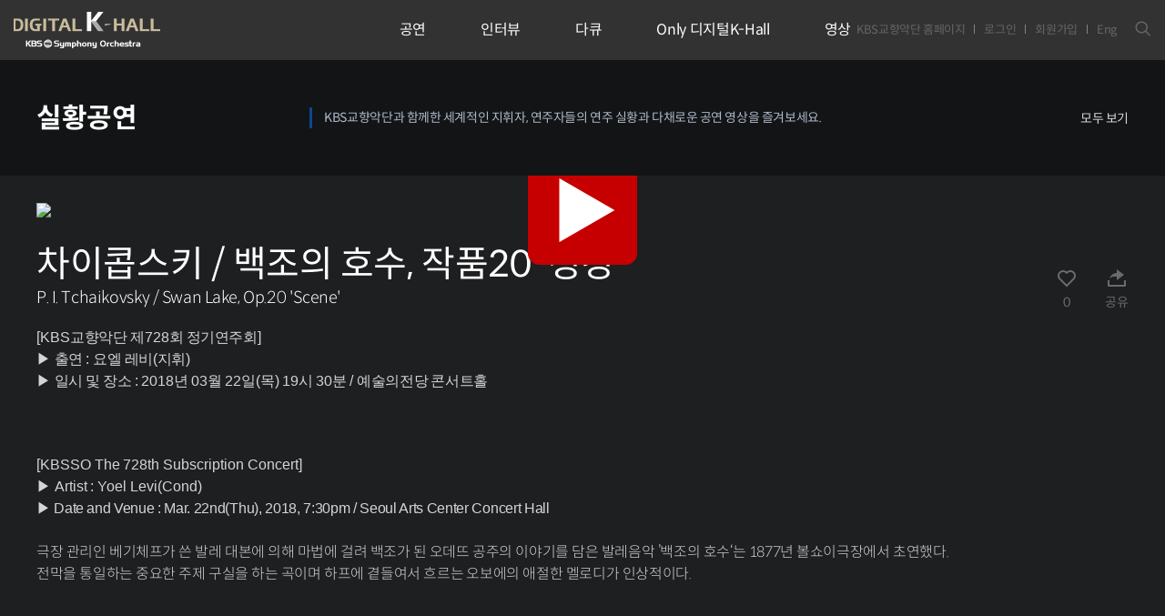

--- FILE ---
content_type: text/html; charset=utf-8
request_url: https://digitalkhall.kbssymphony.org/renew/concert/video_detail.html?NO=290&mode=&cno=
body_size: 150940
content:
<!DOCTYPE html>
<html lang="ko">
<head>
<meta charset="utf-8"/>
<meta name="format-detection" content="telephone=no"/>
<meta name="viewport" content="width=device-width, initial-scale=1, minimum-scale=1, maximum-scale=1, user-scalable=no, viewport-fit=cover"/>
<meta property="og:title" content="디지털K-Hall"/>
<meta property="og:image" content="https://digitalkhall.kbssymphony.org/renew/images/logo.png"/>
<meta property="og:description" content="디지털K-Hall은 국내 최초의 온라인홀, 아카이브 사이트로
공연 실황 영상을 비롯하여 다양하고 유익한 클래식 음악 콘텐츠를 즐길 수 있습니다."/>
<meta name="description" content=""/>
<meta name="keywords" content="BS교향악단, 디지털K-Hall, 디지털케이홀, KBS교향악단 정기연주회, 클래식공연, KBS Symphony Orchestra, KBSSO, Digital K-Hall, KBS Symphony Orchestra Subscription Concert, Classic Concert "/>
<title>KBS교향악단 디지털 K-Hall</title>
<link rel="canonical" href="https://digitalkhall.kbssymphony.org/">
<link rel="preconnect" href="https://fonts.googleapis.com">
<link rel="preconnect" href="https://fonts.gstatic.com" crossorigin>
<link href="https://fonts.googleapis.com/css2?family=Montserrat:wght@100;300;400;500;600;700&family=Noto+Serif+KR:wght@200;300;400;500;600;700;900&display=swap" rel="stylesheet">
<link rel="stylesheet" href="../css/common.css"/>
<link rel="stylesheet" href="../css/global.css"/>
<script src="../js/jquery.min.js"></script>
<script src="../js/global.js"></script>
<script src="../js/app_re.js?230213"></script>
		<meta property="og:image:type" content="image/jpeg" />
		<meta property="og:title" content="" />
		<meta property="og:image" content="" />
		<!--<meta property="og:image" content="" />-->
		<meta property="og:description" content="" />
		<meta property="og:url" content="" />
		<meta property="og:type" content="article"/>
		<meta property='og:site_name' content='http://digitalkhall.kbssymphony.org/'/>
		<meta name="title" content="" />
		<meta name="description" content="" /><script src="/renew/js/digital_view.js"></script>
</head>
<body>
<form name="form1" id="form1" method="post" action="#">
<input type="hidden" name="cno" value="" />
<input type="hidden" name="NO" />
<input type="hidden" name="mode" value="" />
<input type="hidden" name="id" value="" />
</form>
<div id="wrap" class="sub sub1 sub11">
	
	<header id="header">
		<div class="inner">
			<h1 class="logo"><a href="../main">KBS교향악단 디지털 K-Hall</a></h1>
			<nav>
				<div class="st">
					<!-- <ul class="tnb">
						<li><a href="#">KBS교향악단 홈페이지</a></li>
						<li><a href="../mypage/playlist.html">마이페이지</a></li>
						<li><a href="#">로그아웃</a></li>
					</ul> -->
					<ul class="tnb">
						<li><a href="https://www.kbssymphony.org/ko/main/main.php" target="_blank">KBS교향악단 홈페이지</a></li>
						<li><a href="../member/login.html">로그인</a></li>
						<li><a href="../member/join.html">회원가입</a></li>
						<li><a href="https://digitalkhall.kbssymphony.org/renew/eng/main/">Eng</a></li>
					</ul>
					<div class="search">
						<button type="button" class="sch"><i class="axi axi-search"></i></button>
						<form class="form" name="top_frm" action="../search">
							<input type="text" name="searchword" placeholder="검색어를 입력해주세요">
							<button type="submit"><i class="axi axi-search"></i></button>
						</form>
					</div>
				</div>
				<ul class="gnb">
					<li class="active">
						<a href="../concert/digital.html"><span>공연</span></a>
						<dl>
							<dt>언제 어디서나 만나는 KBS교향악단 클래식 콘서트</dt>
							<dd>
								<span class="active"><a href="../concert/digital.html">실황공연</a></span>
								<!--<span class=""><a href="../dolby/digital.html">Only 디지털K-Hall</a></span>-->
							</dd>
						</dl>
					</li>
					<li class="">
						<a href="../classic_story1/digital.html"><span>인터뷰</span></a>
						<dl>
							<dt>딱딱한 대본 인터뷰? NO! 리얼한 이야기가 담긴 클래식 토크쇼</dt>
							<dd>
								<span class=""><a href="../classic_story1/digital.html">Nice to Matthew!</a></span>    
								<!--<span class=""><a href="../drama/digital.html">드라마 오브 클래식</a></span>
								<span class=""><a href="../story/digital.html">스토리 오브 클래식</a></span>-->
							</dd>
						</dl>
					</li>
					<li class="">
						<a href="../kbsso_story2/digital.html"><span>다큐</span></a>
						<dl>
							<dt>클래식을 보다 더 심층적으로 즐기는 KBS교향악단과 공연의 비하인드 스토리</dt>
							<dd>
								<span class=""><a href="../kbsso_story2/digital.html">다큐심포니</a></span>
								<span class=""><a href="../kbsso_story3/digital.html">찾아가는 음악회</a></span>
								<span class=""><a href="../kbsso_story4/digital.html">마스터 클래스</a></span>

								<!--<span class=""><a href="../classic_story1/digital.html">Nice to Matthew!</a></span>
								<span class=""><a href="../kbsso_story1/digital.html">클래식 최고의 플레이</a></span>

								<span class=""><a href="../classic_story2/digital.html">보면돼TV</a></span>-->
							</dd>
						</dl>
					</li>
					<li class="">
						<a href="../dolby/digital.html"><span>Only 디지털K-Hall</span></a>
						<dl>
							<dt>프리미엄 클래식 디지털 공연, 디지털 K-Hall을 이용할 수 밖에 없는 이유</dt>
							<dd>
								<span class=""><a href="../dolby/digital.html">Only 디지털K-Hall</a></span>
								<!--<span class=""><a href="../kbsso_story2/digital.html">다큐심포니</a></span>
								<span class=""><a href="../kbsso_story3/digital.html">찾아가는 음악회</a></span>
								<span class=""><a href="../kbsso_story4/digital.html">마스터 클래스</a></span>-->
							</dd>
						</dl>
					</li>
					<li class="">
						<a href="../kbsso_story1/digital.html"><span>영상</span></a>
						<dl>
							<dt>KBS교향악단만의 유일무이 클래식 콘텐츠 박스</dt>
							<dd>
								<span class=""><a href="../kbsso_story1/digital.html">클래식 최고의 플레이</a></span>
								<!--<span class=""><a href="../kbsso_story2/digital.html">다큐심포니</a></span>
								<span class=""><a href="../kbsso_story3/digital.html">찾아가는 음악회</a></span>
								<span class=""><a href="../kbsso_story4/digital.html">마스터 클래스</a></span>-->
								<span class=""><a href="../drama/digital.html">드라마 오브 클래식</a></span>
								<span class=""><a href="../story/digital.html">스토리 오브 클래식</a></span>
								<span class=""><a href="../classic_story2/digital.html">보면돼TV</a></span>
							</dd>
						</dl>
					</li>
				</ul>
			</nav>
			<button type="button" class="mnu __m" id="mchk"><i class="axi axi-menu"></i></button>
		</div>
	</header>
	<div id="title">
		<div class="inner">
			<dl>
				<dt><strong>실황공연</strong></dt>
				<dd>KBS교향악단과 함께한 세계적인 지휘자, 연주자들의 연주 실황과 다채로운 공연 영상을 즐겨보세요.
				</dd>
					<div class="rig">
						<a href="./digital_all.html?B_CATE=390&M_CATE=394" class="more">모두 보기</a>
					</div>
			</dl>
		</div>
	</div>

	<div id="sub">
		<div class="inner">

			<div class="__vidView" >
				<div class="vid">
									<a href="javascript:window.alert('회원만 이용 가능합니다.');location.href='../member/login.html';"><img src="/NEW_MASTER/play_story/Download/KHALL_20220722170719.jpg"></a>
								</div>
				<div class="info">
					<div class="head">
						<div class="tit">
							<p class="subject">차이콥스키 / 백조의 호수, 작품20 ‘정경’</p>
							<p class="en">P. I. Tchaikovsky / Swan Lake, Op.20 'Scene'</p>
						</div>
						<div class="__hz">
							<button type="button"  onclick="$(this).toggleClass('active');go_favor('290')">
								<i class="ri-heart-line"></i>
								<span id="umji">0</span>
							</button>
							<!--<button type="button" onClick="fnSnsShare('F','KBS 교향악단 디지털 K-Hall','차이콥스키 / 백조의 호수, 작품20 ‘정경’','https://digitalkhall.kbssymphony.org/renew/concert/video_detail.html?NO=290&mode=&cno=');">-->
							<button type="button"  onClick="javascript:sharedUrl('https://digitalkhall.kbssymphony.org/renew/concert/video_detail.html?NO=290&mode=&cno=')">
								<i class="ri-share-forward-2-fill"></i>
								<span>공유</span>
							</button>
						</div>
					</div>
					<div class="sum"><p class="0">
   <span lang="EN-US" style="letter-spacing: 0pt; font-family: Arial;">[KBS</span><span style="font-family: Arial;">교향악단 제</span><span lang="EN-US" style="letter-spacing: 0pt; font-family: Arial;">728</span><span style="font-family: Arial;">회 정기연주회</span><span lang="EN-US" style="letter-spacing: 0pt; font-family: Arial;">]</span>
</p>
<p class="0">
   <span style="letter-spacing: 0pt; font-family: Arial;">▶ </span><span style="font-family: Arial;">출연 </span><span lang="EN-US" style="letter-spacing: 0pt; font-family: Arial;">: </span><span style="font-family: Arial;">요엘 레비</span><span lang="EN-US" style="letter-spacing: 0pt; font-family: Arial;">(</span><span style="font-family: Arial;">지휘</span><span lang="EN-US" style="letter-spacing: 0pt; font-family: Arial;">)</span>
</p>
<p class="0">
   <span style="letter-spacing: 0pt; font-family: Arial;">▶ </span><span style="font-family: Arial;">일시 및 장소 </span><span lang="EN-US" style="letter-spacing: 0pt; font-family: Arial;">: 2018</span><span style="font-family: Arial;">년 </span><span lang="EN-US" style="letter-spacing: 0pt; font-family: Arial;">03</span><span style="font-family: Arial;">월 </span><span lang="EN-US" style="letter-spacing: 0pt; font-family: Arial;">22</span><span style="font-family: Arial;">일</span><span lang="EN-US" style="letter-spacing: 0pt; font-family: Arial;">(</span><span style="font-family: Arial;">목</span><span lang="EN-US" style="letter-spacing: 0pt; font-family: Arial;">) 19</span><span style="font-family: Arial;">시 </span><span lang="EN-US" style="letter-spacing: 0pt; font-family: Arial;">30</span><span style="font-family: Arial;">분 </span><span lang="EN-US" style="letter-spacing: 0pt; font-family: Arial;">/ </span><span style="font-family: Arial;">예술의전당 콘서트홀</span>
</p>
<p class="0"><!--[if !supportEmptyParas]--><span style="font-family: Arial;">&nbsp;</span><!--[endif]--><o:p></o:p></p>
<p class="0">
   <br />
</p>
</div>
					<div class="sum"><p class="0">
   <span lang="EN-US" style="letter-spacing: 0pt; font-family: Arial;">[KBSSO The 728th Subscription Concert]</span>
</p>
<p class="0">
   <span style="letter-spacing: 0pt; font-family: Arial;">▶&nbsp;</span><span lang="EN-US" style="letter-spacing: 0pt; font-family: Arial;">Artist : Yoel Levi(Cond)</span>
</p>
<p class="0">
   <span style="letter-spacing: -0.2pt; font-family: Arial;">▶&nbsp;</span><span lang="EN-US" style="letter-spacing: -0.2pt; font-family: Arial;">Date and Venue : Mar. 22nd(Thu), 2018, 7:30pm / Seoul Arts Center Concert Hall</span>
</p>
<p class="0">&nbsp;</p>
<p class="0">극장 관리인 베기체프가 쓴 발레 대본에 의해 마법에 걸려 백조가 된 오데뜨 공주의 이야기를 담은 발레음악 ’백조의 호수‘는 1877년 볼쇼이극장에서 초연했다.</p>
<p class="0">전막을 통일하는 중요한 주제 구실을 하는 곡이며 하프에 곁들여서 흐르는 오보에의 애절한 멜로디가 인상적이다.&nbsp;</p>
</div>

				</div>
			</div>

			<div class="__lineVid">
				<div class="__topArea">
					<h3>관련영상</h3>
					<div class="rig">
					<!--
						<a href="./digital_all.html?mode=&cno=&B_CATE=390&M_CATE=394" class="more"> 모두 보기</a>
						-->
					</div>
				</div>
				<div class="__vid">
					<div class="roll swiper-wrapper">
						<a href="./video_detail.html?NO=1237&mode=&cno=" class="box swiper-slide">
							<div class="img"><span style="background-image:url(/NEW_MASTER/play_story/Download/KHALL_20251208151233.png);"></span></div>
							<div class="info">
								<p class="subject">차이콥스키 / 교향곡 제4번, f단조, 작품 36
 
								<span class="subject2">P.I. Tchaikovsky / Symphony No.4 in f minor, Op.36
</span></p>
								<p class="date">2022-02-26<!--<span class="list_Movtime">00 : 00</span>--></p>
							</div>
						</a>
											<a href="./video_detail.html?NO=1236&mode=&cno=" class="box swiper-slide">
							<div class="img"><span style="background-image:url(/NEW_MASTER/play_story/Download/KHALL_20251208151244.png);"></span></div>
							<div class="info">
								<p class="subject">차이콥스키 / 오페라 ‘예브게니 오네긴’ 중 렌스키의 아리아 
 
								<span class="subject2">P.I. Tchaikovsky / Opera <Yevgény Onégin> Lensky's Aria
</span></p>
								<p class="date">2022-02-26<!--<span class="list_Movtime">00 : 00</span>--></p>
							</div>
						</a>
											<a href="./video_detail.html?NO=1222&mode=&cno=" class="box swiper-slide">
							<div class="img"><span style="background-image:url(/NEW_MASTER/play_story/Download/KHALL_20251104131114.png);"></span></div>
							<div class="info">
								<p class="subject">차이콥스키 / 사계 중 '가을'  
								<span class="subject2">P. Tchaikovsky / October from ‘The Seasons’ </span></p>
								<p class="date">2000-06-15<!--<span class="list_Movtime">00 : 00</span>--></p>
							</div>
						</a>
											<a href="./video_detail.html?NO=1172&mode=&cno=" class="box swiper-slide">
							<div class="img"><span style="background-image:url(/NEW_MASTER/play_story/Download/KHALL_20250609170633.png);"></span></div>
							<div class="info">
								<p class="subject">R. 슈트라우스 | 영웅의 생애, 작품 40, TrV 190 
								<span class="subject2">R. Strauss / Ein Heldenleben, Op. 40, TrV 190</span></p>
								<p class="date">2025-03-21<!--<span class="list_Movtime">00 : 00</span>--></p>
							</div>
						</a>
											<a href="./video_detail.html?NO=1105&mode=&cno=" class="box swiper-slide">
							<div class="img"><span style="background-image:url(/NEW_MASTER/play_story/Download/KHALL_20250108100127.jpg);"></span></div>
							<div class="info">
								<p class="subject">차이콥스키 / 교향곡 제5번 마단조 작품64 
								<span class="subject2">P. I. Tchaikovsky / Symphony No.5 in e minor, Op. 64f</span></p>
								<p class="date">2002-05-24<!--<span class="list_Movtime">00 : 00</span>--></p>
							</div>
						</a>
											<a href="./video_detail.html?NO=1102&mode=&cno=" class="box swiper-slide">
							<div class="img"><span style="background-image:url(/NEW_MASTER/play_story/Download/KHALL_20241230111221.png);"></span></div>
							<div class="info">
								<p class="subject">차이콥스키 / 러시아 낭만 교향곡 제6번 나단조 작품74 '비창' 
								<span class="subject2">P.I.Tchaikovsky / Symphony No.6 in b minor, Op.74 'Pathéque'</span></p>
								<p class="date">2002-07-26<!--<span class="list_Movtime">00 : 00</span>--></p>
							</div>
						</a>
											<a href="./video_detail.html?NO=1092&mode=&cno=" class="box swiper-slide">
							<div class="img"><span style="background-image:url(/NEW_MASTER/play_story/Download/KHALL_20241223151231.png);"></span></div>
							<div class="info">
								<p class="subject">차이콥스키 / 바이올린 협주곡 라장조 작품35 
								<span class="subject2">P. I. Tchaikovsky / Violin Concerto D Major Op.35</span></p>
								<p class="date">2024-08-27<!--<span class="list_Movtime">00 : 00</span>--></p>
							</div>
						</a>
											<a href="./video_detail.html?NO=1059&mode=&cno=" class="box swiper-slide">
							<div class="img"><span style="background-image:url(/NEW_MASTER/play_story/Download/KHALL_20241028171052.jpg);"></span></div>
							<div class="info">
								<p class="subject">브람스 / 바이올린 협주곡 D장조, 작품77 
								<span class="subject2">Brahms / Violin Concerto D Major, Op.77

</span></p>
								<p class="date">2015-12-11<!--<span class="list_Movtime">00 : 00</span>--></p>
							</div>
						</a>
											<a href="./video_detail.html?NO=1045&mode=&cno=" class="box swiper-slide">
							<div class="img"><span style="background-image:url(/NEW_MASTER/play_story/Download/KHALL_20240910100919.png);"></span></div>
							<div class="info">
								<p class="subject">홀스트 / ‘행성’ 작품32 
								<span class="subject2">G. Holst / The Planets, Op.32

</span></p>
								<p class="date">2024-06-29<!--<span class="list_Movtime">00 : 00</span>--></p>
							</div>
						</a>
											<a href="./video_detail.html?NO=1044&mode=&cno=" class="box swiper-slide">
							<div class="img"><span style="background-image:url(/NEW_MASTER/play_story/Download/KHALL_20240910090948.png);"></span></div>
							<div class="info">
								<p class="subject">슈완트너 / 세계를 위한 새 아침: “자유의 여명”(1982) *국내 초연 
								<span class="subject2">J. Schwantner / New Morning for the World: “Daybrak of Freedom”(1980) *Korean Premire

</span></p>
								<p class="date">2024-06-29<!--<span class="list_Movtime">00 : 00</span>--></p>
							</div>
						</a>
											<a href="./video_detail.html?NO=1043&mode=&cno=" class="box swiper-slide">
							<div class="img"><span style="background-image:url(/NEW_MASTER/play_story/Download/KHALL_20240906140924.jpg);"></span></div>
							<div class="info">
								<p class="subject">슈트라우스 / 라데츠키 행진곡, 작품228
 
								<span class="subject2">J. Strauss / Radetzky marsch, Op.228</span></p>
								<p class="date">2017-01-18<!--<span class="list_Movtime">00 : 00</span>--></p>
							</div>
						</a>
											<a href="./video_detail.html?NO=1042&mode=&cno=" class="box swiper-slide">
							<div class="img"><span style="background-image:url(/NEW_MASTER/play_story/Download/KHALL_20240902090938.jpg);"></span></div>
							<div class="info">
								<p class="subject">슈트라우스 2세 / 천둥과 번개 폴카, 작품324

 
								<span class="subject2">J. Strauss II / Unter Donner und Blitz Polka, Op.324</span></p>
								<p class="date">2017-01-18<!--<span class="list_Movtime">00 : 00</span>--></p>
							</div>
						</a>
											<a href="./video_detail.html?NO=1041&mode=&cno=" class="box swiper-slide">
							<div class="img"><span style="background-image:url(/NEW_MASTER/play_story/Download/KHALL_20240902090933.jpg);"></span></div>
							<div class="info">
								<p class="subject">슈트라우스 2세 / 아름답고 푸른 도나우 왈츠, 작품314 
								<span class="subject2">J. Strauss II / An der schänen blauen Donau, Walzer, Op.314

</span></p>
								<p class="date">2017-01-18<!--<span class="list_Movtime">00 : 00</span>--></p>
							</div>
						</a>
											<a href="./video_detail.html?NO=1040&mode=&cno=" class="box swiper-slide">
							<div class="img"><span style="background-image:url(/NEW_MASTER/play_story/Download/KHALL_20240902090932.jpg);"></span></div>
							<div class="info">
								<p class="subject">슈트라우스 2세 / 트리치 트라치 폴카, 작품214 
								<span class="subject2"> J. Strauss II / Tritsch Tratsch-Polka, Op.214</span></p>
								<p class="date">2017-01-18<!--<span class="list_Movtime">00 : 00</span>--></p>
							</div>
						</a>
											<a href="./video_detail.html?NO=1039&mode=&cno=" class="box swiper-slide">
							<div class="img"><span style="background-image:url(/NEW_MASTER/play_story/Download/KHALL_20240902090955.jpg);"></span></div>
							<div class="info">
								<p class="subject">슈트라우스 2세 / 봄의 소리 왈츠, 작품410
 
								<span class="subject2">J. Strauss II / Frühligsstimmen, Op.410</span></p>
								<p class="date">2017-01-18<!--<span class="list_Movtime">00 : 00</span>--></p>
							</div>
						</a>
											<a href="./video_detail.html?NO=1025&mode=&cno=" class="box swiper-slide">
							<div class="img"><span style="background-image:url(/NEW_MASTER/play_story/Download/KHALL_20240813130806.png);"></span></div>
							<div class="info">
								<p class="subject">베토벤 / 교향곡 제9번 d단조, 작품 125 '합창’
 
								<span class="subject2">L.v. Beethoven / Symphony No. 9 in d minor, Op.125 "Choral“
</span></p>
								<p class="date">2016-12-30<!--<span class="list_Movtime">00 : 00</span>--></p>
							</div>
						</a>
											<a href="./video_detail.html?NO=1021&mode=&cno=" class="box swiper-slide">
							<div class="img"><span style="background-image:url(/NEW_MASTER/play_story/Download/KHALL_20240729130709.png);"></span></div>
							<div class="info">
								<p class="subject">베토벤 / 코랄 판타지 C단조, 작품 80 
								<span class="subject2">L.v. Beethven / Choral Fantasy in c minor, Op.80</span></p>
								<p class="date">2016-12-30<!--<span class="list_Movtime">00 : 00</span>--></p>
							</div>
						</a>
											<a href="./video_detail.html?NO=1000&mode=&cno=" class="box swiper-slide">
							<div class="img"><span style="background-image:url(/NEW_MASTER/play_story/Download/KHALL_20240625140619.png);"></span></div>
							<div class="info">
								<p class="subject">차이콥스키 / 피아노 협주곡 제1번 B♭단조 작품23 
								<span class="subject2">P.I.Tchaikovsky / Piano Concerto No.1 In b flat minor Op.23</span></p>
								<p class="date">2010-05-13<!--<span class="list_Movtime">00 : 00</span>--></p>
							</div>
						</a>
											<a href="./video_detail.html?NO=979&mode=&cno=" class="box swiper-slide">
							<div class="img"><span style="background-image:url(/NEW_MASTER/play_story/Download/KHALL_20240530190543.png);"></span></div>
							<div class="info">
								<p class="subject">브람스 / 3개의 전주곡 중 제2번, 작품117 
								<span class="subject2">J. Brahms / 3 Intermezzi No.2, Op.117</span></p>
								<p class="date">2010-10-01<!--<span class="list_Movtime">00 : 00</span>--></p>
							</div>
						</a>
											<a href="./video_detail.html?NO=977&mode=&cno=" class="box swiper-slide">
							<div class="img"><span style="background-image:url(/NEW_MASTER/play_story/Download/KHALL_20240528160510.jpg);"></span></div>
							<div class="info">
								<p class="subject">라흐마니노프 / 교향곡 제2번 e단조, 작품27 
								<span class="subject2">S. Rachmaninoff / Symphony No.2 in e minor, Op.27</span></p>
								<p class="date"><!--<span class="list_Movtime">00 : 00</span>--></p>
							</div>
						</a>
											<a href="./video_detail.html?NO=963&mode=&cno=" class="box swiper-slide">
							<div class="img"><span style="background-image:url(/NEW_MASTER/play_story/Download/KHALL_20240507100530.png);"></span></div>
							<div class="info">
								<p class="subject">베토벤 / 교향곡 제5번 c단조, 작품 67 
								<span class="subject2">L. v. Beethoven / Symphony No.5 in c minor, Op.67</span></p>
								<p class="date">2016-05-19<!--<span class="list_Movtime">00 : 00</span>--></p>
							</div>
						</a>
											<a href="./video_detail.html?NO=962&mode=&cno=" class="box swiper-slide">
							<div class="img"><span style="background-image:url(/NEW_MASTER/play_story/Download/KHALL_20240507100545.png);"></span></div>
							<div class="info">
								<p class="subject">베토벤 / 에그몬트 작품84, 전곡 
								<span class="subject2">L. v. Beethoven / Egmont Op.84 (Complete)</span></p>
								<p class="date">2016-05-19<!--<span class="list_Movtime">00 : 00</span>--></p>
							</div>
						</a>
											<a href="./video_detail.html?NO=961&mode=&cno=" class="box swiper-slide">
							<div class="img"><span style="background-image:url(/NEW_MASTER/play_story/Download/KHALL_20240507100528.png);"></span></div>
							<div class="info">
								<p class="subject">슈트라우스 / 내일 
								<span class="subject2">R. Strauss / Morgen</span></p>
								<p class="date">2016-07-22<!--<span class="list_Movtime">00 : 00</span>--></p>
							</div>
						</a>
											<a href="./video_detail.html?NO=960&mode=&cno=" class="box swiper-slide">
							<div class="img"><span style="background-image:url(/NEW_MASTER/play_story/Download/KHALL_20240507100537.png);"></span></div>
							<div class="info">
								<p class="subject">말러 / 교향곡 제4번 G장조 
								<span class="subject2">G. Mahler / Symphony No.4 in G Major</span></p>
								<p class="date">2014-07-22<!--<span class="list_Movtime">00 : 00</span>--></p>
							</div>
						</a>
											<a href="./video_detail.html?NO=950&mode=&cno=" class="box swiper-slide">
							<div class="img"><span style="background-image:url(/NEW_MASTER/play_story/Download/KHALL_20240417170414.jpg);"></span></div>
							<div class="info">
								<p class="subject">차이콥스키 / 백조의호수 중 헝가리 무곡
 
								<span class="subject2">Swan Lake Suite ‘Dance Honroise’</span></p>
								<p class="date">2016-09-30<!--<span class="list_Movtime">00 : 00</span>--></p>
							</div>
						</a>
											<a href="./video_detail.html?NO=949&mode=&cno=" class="box swiper-slide">
							<div class="img"><span style="background-image:url(/NEW_MASTER/play_story/Download/KHALL_20240417170450.jpg);"></span></div>
							<div class="info">
								<p class="subject">쇼스타코비치 / 교향곡 제5번 d단조, 작품47 
								<span class="subject2">D. Shostakovich / Symphony No.5 in d minor, Op.47</span></p>
								<p class="date">2016-09-30<!--<span class="list_Movtime">00 : 00</span>--></p>
							</div>
						</a>
											<a href="./video_detail.html?NO=948&mode=&cno=" class="box swiper-slide">
							<div class="img"><span style="background-image:url(/NEW_MASTER/play_story/Download/KHALL_20240417170403.jpg);"></span></div>
							<div class="info">
								<p class="subject">글라주노프 / 바이올린 협주곡 a 단조, 작품82 
								<span class="subject2">A. K. Glazunov / Violin Concerto in a minor, Op.82</span></p>
								<p class="date">2016-09-30<!--<span class="list_Movtime">00 : 00</span>--></p>
							</div>
						</a>
											<a href="./video_detail.html?NO=947&mode=&cno=" class="box swiper-slide">
							<div class="img"><span style="background-image:url(/NEW_MASTER/play_story/Download/KHALL_20240417170405.jpg);"></span></div>
							<div class="info">
								<p class="subject">차이콥스키 / 프란체스카 다 리미니, 작품32 
								<span class="subject2">KBSSO The 710th Subscription Concert</span></p>
								<p class="date">2016-09-30<!--<span class="list_Movtime">00 : 00</span>--></p>
							</div>
						</a>
											<a href="./video_detail.html?NO=941&mode=&cno=" class="box swiper-slide">
							<div class="img"><span style="background-image:url(/NEW_MASTER/play_story/Download/KHALL_20240409200444.png);"></span></div>
							<div class="info">
								<p class="subject">차이콥스키 / 교향곡 제4번 f단조, 작품34, 4악장 
								<span class="subject2"> Tchaikovsky / Symphony No.4 in f minor, Op.34, Final. Allegro con fuoco</span></p>
								<p class="date">2023-12-27<!--<span class="list_Movtime">00 : 00</span>--></p>
							</div>
						</a>
											<a href="./video_detail.html?NO=940&mode=&cno=" class="box swiper-slide">
							<div class="img"><span style="background-image:url(/NEW_MASTER/play_story/Download/KHALL_20240409200433.png);"></span></div>
							<div class="info">
								<p class="subject">KBS교향악단 차이콥스키 No.5 CD제작 다큐멘터리 
								<span class="subject2">KBSSO Tchaikovsky No.5 CD Making Film Documentary
</span></p>
								<p class="date">2024-03-27<!--<span class="list_Movtime">00 : 00</span>--></p>
							</div>
						</a>
											<a href="./video_detail.html?NO=933&mode=&cno=" class="box swiper-slide">
							<div class="img"><span style="background-image:url(/NEW_MASTER/play_story/Download/KHALL_20240328110347.png);"></span></div>
							<div class="info">
								<p class="subject">차이코프스키 / 만프레드 교향곡 b단조, 작품58 
								<span class="subject2">P. Tchaikovsky / Manfred Symphony in b minor, Op.58</span></p>
								<p class="date">2016-11-19<!--<span class="list_Movtime">00 : 00</span>--></p>
							</div>
						</a>
											<a href="./video_detail.html?NO=924&mode=&cno=" class="box swiper-slide">
							<div class="img"><span style="background-image:url(/NEW_MASTER/play_story/Download/KHALL_20240319170356.png);"></span></div>
							<div class="info">
								<p class="subject">바흐 / 무반주 첼로 조곡 '사라방드' 
								<span class="subject2">J. S. Bach / Suites for Solo Cello 'Sarabande'</span></p>
								<p class="date">2016-11-19<!--<span class="list_Movtime">00 : 00</span>--></p>
							</div>
						</a>
											<a href="./video_detail.html?NO=923&mode=&cno=" class="box swiper-slide">
							<div class="img"><span style="background-image:url(/NEW_MASTER/play_story/Download/KHALL_20240319170346.png);"></span></div>
							<div class="info">
								<p class="subject">드보르자크 / 첼로 협주곡 b단조, 작품104번 
								<span class="subject2">A. Dvořák / Cello Concerto in b minor, Op.104</span></p>
								<p class="date">2016-11-19<!--<span class="list_Movtime">00 : 00</span>--></p>
							</div>
						</a>
											<a href="./video_detail.html?NO=922&mode=&cno=" class="box swiper-slide">
							<div class="img"><span style="background-image:url(/NEW_MASTER/play_story/Download/KHALL_202403191603240.png);"></span></div>
							<div class="info">
								<p class="subject">브람스 / 헝가리 무곡 6번 
								<span class="subject2">J. Brahms / Hungarian Dance No.6</span></p>
								<p class="date">2016-10-29<!--<span class="list_Movtime">00 : 00</span>--></p>
							</div>
						</a>
											<a href="./video_detail.html?NO=921&mode=&cno=" class="box swiper-slide">
							<div class="img"><span style="background-image:url(/NEW_MASTER/play_story/Download/KHALL_20240319160324.png);"></span></div>
							<div class="info">
								<p class="subject">브루크너 / 교향곡 제4번 E♭장조 WAB 104 ‘낭만적’ 
								<span class="subject2">A. Bruckner / Symphony No.4 in E♭Major, WAB 104 ‘Romantic’</span></p>
								<p class="date">2016-10-29<!--<span class="list_Movtime">00 : 00</span>--></p>
							</div>
						</a>
											<a href="./video_detail.html?NO=920&mode=&cno=" class="box swiper-slide">
							<div class="img"><span style="background-image:url(/NEW_MASTER/play_story/Download/KHALL_20240319160355.png);"></span></div>
							<div class="info">
								<p class="subject">모차르트 / 피아노 협주곡 제21번 C장조, K.467 
								<span class="subject2">W. A. Mozart / Piano Concerto No.21 in C Major, K.467</span></p>
								<p class="date">2016-10-29<!--<span class="list_Movtime">00 : 00</span>--></p>
							</div>
						</a>
											<a href="./video_detail.html?NO=919&mode=&cno=" class="box swiper-slide">
							<div class="img"><span style="background-image:url(/NEW_MASTER/play_story/Download/KHALL_20240313160353.jpg);"></span></div>
							<div class="info">
								<p class="subject">비제 / 아를르의 여인 중 파랑돌 
								<span class="subject2">G. Bizet / "L'Arlesienne" Suite No.2 - Farandole</span></p>
								<p class="date">2014-03-30<!--<span class="list_Movtime">00 : 00</span>--></p>
							</div>
						</a>
											<a href="./video_detail.html?NO=918&mode=&cno=" class="box swiper-slide">
							<div class="img"><span style="background-image:url(/NEW_MASTER/play_story/Download/KHALL_20240313160300.jpg);"></span></div>
							<div class="info">
								<p class="subject">생상스 / 교향곡 제3번 c단조, 작품 78 '오르간’ 
								<span class="subject2">C. Saint-Saens / Symphony No. 3 in c minor, Op. 78 "Organ“</span></p>
								<p class="date">2017-03-30<!--<span class="list_Movtime">00 : 00</span>--></p>
							</div>
						</a>
											<a href="./video_detail.html?NO=917&mode=&cno=" class="box swiper-slide">
							<div class="img"><span style="background-image:url(/NEW_MASTER/play_story/Download/KHALL_20240313150308.jpg);"></span></div>
							<div class="info">
								<p class="subject">베토벤 / 삼중 협주곡 C장조, 작품 56
 
								<span class="subject2">L. V. Beethoven / Triple Concerto in C Major, Op. 56</span></p>
								<p class="date">2017-03-30<!--<span class="list_Movtime">00 : 00</span>--></p>
							</div>
						</a>
											<a href="./video_detail.html?NO=914&mode=&cno=" class="box swiper-slide">
							<div class="img"><span style="background-image:url(/NEW_MASTER/play_story/Download/KHALL_20240313150341.jpg);"></span></div>
							<div class="info">
								<p class="subject">베토벤 / 코리올란 서곡 c단조, 작품 62
 
								<span class="subject2">L. V. Beethoven / Coriolan Overture in c minor, Op. 62</span></p>
								<p class="date">2017-03-30<!--<span class="list_Movtime">00 : 00</span>--></p>
							</div>
						</a>
											<a href="./video_detail.html?NO=911&mode=&cno=" class="box swiper-slide">
							<div class="img"><span style="background-image:url(/NEW_MASTER/play_story/Download/KHALL_20240305170346.jpg);"></span></div>
							<div class="info">
								<p class="subject">프로코피예프 / 로미오와 줄리엣 모음곡 중 발췌 
								<span class="subject2">S. Prokofiev / Romeo & Juliet Excerpts</span></p>
								<p class="date">2023-12-20<!--<span class="list_Movtime">00 : 00</span>--></p>
							</div>
						</a>
											<a href="./video_detail.html?NO=910&mode=&cno=" class="box swiper-slide">
							<div class="img"><span style="background-image:url(/NEW_MASTER/play_story/Download/KHALL_202403041703300.jpg);"></span></div>
							<div class="info">
								<p class="subject">글리에르 / 바이올린과 첼로를 위한 여덟 개의 모음곡, 7번 스케츠로

 
								<span class="subject2">R. Gliére / Huit morceaux, No.7 Scherzo</span></p>
								<p class="date">2017-05-19<!--<span class="list_Movtime">00 : 00</span>--></p>
							</div>
						</a>
											<a href="./video_detail.html?NO=909&mode=&cno=" class="box swiper-slide">
							<div class="img"><span style="background-image:url(/NEW_MASTER/play_story/Download/KHALL_20240304170330.jpg);"></span></div>
							<div class="info">
								<p class="subject">슈베르트 / 교향곡 제9번 C장조, 작품944 
								<span class="subject2">F. Schubert / Symphony No.9 in C Major, D.944</span></p>
								<p class="date">2017-05-19<!--<span class="list_Movtime">00 : 00</span>--></p>
							</div>
						</a>
											<a href="./video_detail.html?NO=908&mode=&cno=" class="box swiper-slide">
							<div class="img"><span style="background-image:url(/NEW_MASTER/play_story/Download/KHALL_20240304170348.jpg);"></span></div>
							<div class="info">
								<p class="subject">브람스 / 이중 협주곡 a단조, 작품102 
								<span class="subject2">J. Brahms / Double Concerto in a minor, Op.102</span></p>
								<p class="date">2017-05-19<!--<span class="list_Movtime">00 : 00</span>--></p>
							</div>
						</a>
											<a href="./video_detail.html?NO=907&mode=&cno=" class="box swiper-slide">
							<div class="img"><span style="background-image:url(/NEW_MASTER/play_story/Download/KHALL_20240304160341.jpg);"></span></div>
							<div class="info">
								<p class="subject">브람스 / 대학축전 서곡, 작품80 
								<span class="subject2">J. Brahms / Academic Festival Overture, Op.80</span></p>
								<p class="date">2014-05-19<!--<span class="list_Movtime">00 : 00</span>--></p>
							</div>
						</a>
											<a href="./video_detail.html?NO=906&mode=&cno=" class="box swiper-slide">
							<div class="img"><span style="background-image:url(/NEW_MASTER/play_story/Download/KHALL_20240304160326.jpg);"></span></div>
							<div class="info">
								<p class="subject">쇼스타코비치 / 바이올린 협주곡 제1번 a단조, 작품 77 
								<span class="subject2">D. Shostakovich / Violin Concerto No. 1 in a minor, Op. 77</span></p>
								<p class="date">2017-07-21<!--<span class="list_Movtime">00 : 00</span>--></p>
							</div>
						</a>
											<a href="./video_detail.html?NO=903&mode=&cno=" class="box swiper-slide">
							<div class="img"><span style="background-image:url(/NEW_MASTER/play_story/Download/KHALL_20240226200234.jpg);"></span></div>
							<div class="info">
								<p class="subject">스트라빈스키 / 풀치넬라 모음곡
 
								<span class="subject2">I. Stravinsky / Pulcinella Suite</span></p>
								<p class="date">2017-07-21<!--<span class="list_Movtime">00 : 00</span>--></p>
							</div>
						</a>
											<a href="./video_detail.html?NO=897&mode=&cno=" class="box swiper-slide">
							<div class="img"><span style="background-image:url(/NEW_MASTER/play_story/Download/KHALL_20240216100256.jpg);"></span></div>
							<div class="info">
								<p class="subject">브람스 / 헝가리 무곡 5번 
								<span class="subject2">J. Brahms / Hungarian Dance No.5</span></p>
								<p class="date">2017-04-08<!--<span class="list_Movtime">00 : 00</span>--></p>
							</div>
						</a>
											<a href="./video_detail.html?NO=896&mode=&cno=" class="box swiper-slide">
							<div class="img"><span style="background-image:url(/NEW_MASTER/play_story/Download/KHALL_20240215090208.jpg);"></span></div>
							<div class="info">
								<p class="subject">브람스 / 교향곡 제4번 e단조 Op.98
 
								<span class="subject2">J. Brahms / Symphony No.4 in e minor, Op.98</span></p>
								<p class="date">2017-04-08<!--<span class="list_Movtime">00 : 00</span>--></p>
							</div>
						</a>
											<a href="./video_detail.html?NO=895&mode=&cno=" class="box swiper-slide">
							<div class="img"><span style="background-image:url(/NEW_MASTER/play_story/Download/KHALL_20240214100211.jpg);"></span></div>
							<div class="info">
								<p class="subject">바흐 / 바이올린 무반주 소나타 제1번, 아다지오
 
								<span class="subject2">J. S. Bach / Violin Sonata No.1 Adagio</span></p>
								<p class="date">2017-04-08<!--<span class="list_Movtime">00 : 00</span>--></p>
							</div>
						</a>
											<a href="./video_detail.html?NO=894&mode=&cno=" class="box swiper-slide">
							<div class="img"><span style="background-image:url(/NEW_MASTER/play_story/Download/KHALL_20240213180247.jpg);"></span></div>
							<div class="info">
								<p class="subject">브람스/ 바이올린 협주곡 D장조 Op.77  
								<span class="subject2">J. Brahms / Violin Concerto in D Major, Op.77</span></p>
								<p class="date">2017-04-08<!--<span class="list_Movtime">00 : 00</span>--></p>
							</div>
						</a>
											<a href="./video_detail.html?NO=883&mode=&cno=" class="box swiper-slide">
							<div class="img"><span style="background-image:url(/NEW_MASTER/play_story/Download/KHALL_20240124160100.jpg);"></span></div>
							<div class="info">
								<p class="subject">차이콥스키 / 교향곡 제5번 e단조, 작품 64 
								<span class="subject2">P. I. Tchaikovsky / Symphony No. 5 in e minor, Op. 64</span></p>
								<p class="date">2015-09-18<!--<span class="list_Movtime">00 : 00</span>--></p>
							</div>
						</a>
											<a href="./video_detail.html?NO=882&mode=&cno=" class="box swiper-slide">
							<div class="img"><span style="background-image:url(/NEW_MASTER/play_story/Download/KHALL_20240124090146.jpg);"></span></div>
							<div class="info">
								<p class="subject">라흐마니노프 / 피아노 협주곡 제3번 d단조, 작품 30 
								<span class="subject2">S. Rachmaninoff / Piano Concerto No. 3 in d minor, Op. 30</span></p>
								<p class="date">2015-09-18<!--<span class="list_Movtime">00 : 00</span>--></p>
							</div>
						</a>
											<a href="./video_detail.html?NO=877&mode=&cno=" class="box swiper-slide">
							<div class="img"><span style="background-image:url(/NEW_MASTER/play_story/Download/KHALL_20240117100154.jpg);"></span></div>
							<div class="info">
								<p class="subject">로코코 주제에 의한 변주곡, 작품 33
 
								<span class="subject2">Variations on a Rococo Theme Op. 33</span></p>
								<p class="date">2015-10-15<!--<span class="list_Movtime">00 : 00</span>--></p>
							</div>
						</a>
											<a href="./video_detail.html?NO=876&mode=&cno=" class="box swiper-slide">
							<div class="img"><span style="background-image:url(/NEW_MASTER/play_story/Download/KHALL_20240117100124.jpg);"></span></div>
							<div class="info">
								<p class="subject">차이콥스키 / 오페라 ‘예브게니 오네긴’ 작품 24 중 폴로네이즈
 
								<span class="subject2">P. I. Tchaikovsky / Polonaise from Opera ‘Eugene Onegin’, Op. 24</span></p>
								<p class="date">2015-10-15<!--<span class="list_Movtime">00 : 00</span>--></p>
							</div>
						</a>
											<a href="./video_detail.html?NO=843&mode=&cno=" class="box swiper-slide">
							<div class="img"><span style="background-image:url(/NEW_MASTER/play_story/Download/KHALL_20231120111121.jpg);"></span></div>
							<div class="info">
								<p class="subject">차이콥스키 / 교향곡 제6번 b단조, 작품74 ‘비창’ 
								<span class="subject2">P. I. Tchaikovsky / Symphony No.6 in b minor, Op.74 ‘Pathetique’</span></p>
								<p class="date">1997-08-28<!--<span class="list_Movtime">00 : 00</span>--></p>
							</div>
						</a>
											<a href="./video_detail.html?NO=842&mode=&cno=" class="box swiper-slide">
							<div class="img"><span style="background-image:url(/NEW_MASTER/play_story/Download/KHALL_20231120111119.jpg);"></span></div>
							<div class="info">
								<p class="subject">차이콥스키 / 바이올린 협주곡 D장조, 작품35 
								<span class="subject2">P. I. Tchaikovsky / Violin Concerto in D Major, Op.35</span></p>
								<p class="date">1997-08-28<!--<span class="list_Movtime">00 : 00</span>--></p>
							</div>
						</a>
											<a href="./video_detail.html?NO=841&mode=&cno=" class="box swiper-slide">
							<div class="img"><span style="background-image:url(/NEW_MASTER/play_story/Download/KHALL_20231120111118.jpg);"></span></div>
							<div class="info">
								<p class="subject">차이콥스키 / 로미오와 줄리엣 환상 서곡 
								<span class="subject2">P. I. Tchaikovsky / Romeo and Juliet Fantasy Overture</span></p>
								<p class="date">1997-08-28<!--<span class="list_Movtime">00 : 00</span>--></p>
							</div>
						</a>
											<a href="./video_detail.html?NO=828&mode=&cno=" class="box swiper-slide">
							<div class="img"><span style="background-image:url(/NEW_MASTER/play_story/Download/KHALL_20231103201122.jpg);"></span></div>
							<div class="info">
								<p class="subject">바그너 / 탄호이저 서곡, WWV 70 (드레스덴 버전) 
								<span class="subject2">R. Wagner / Tannhäuser Overture, WWV 70 (Dresden Version)</span></p>
								<p class="date">2023-06-24<!--<span class="list_Movtime">00 : 00</span>--></p>
							</div>
						</a>
											<a href="./video_detail.html?NO=827&mode=&cno=" class="box swiper-slide">
							<div class="img"><span style="background-image:url(/NEW_MASTER/play_story/Download/KHALL_20231031111044.jpg);"></span></div>
							<div class="info">
								<p class="subject">차이콥스키 / 교향곡 제4번 f단조, 작품36 
								<span class="subject2">P. I. Tchaikovsky / Symphony No.4 in f minor, Op.36</span></p>
								<p class="date">2013-09-27<!--<span class="list_Movtime">00 : 00</span>--></p>
							</div>
						</a>
											<a href="./video_detail.html?NO=826&mode=&cno=" class="box swiper-slide">
							<div class="img"><span style="background-image:url(/NEW_MASTER/play_story/Download/KHALL_20231031111020.jpg);"></span></div>
							<div class="info">
								<p class="subject">베토벤 / 삼중 협주곡 C장조, 작품56 
								<span class="subject2">L. v. Beethoven / Triple Concerto in C Major, Op.56</span></p>
								<p class="date">2013-09-27<!--<span class="list_Movtime">00 : 00</span>--></p>
							</div>
						</a>
											<a href="./video_detail.html?NO=825&mode=&cno=" class="box swiper-slide">
							<div class="img"><span style="background-image:url(/NEW_MASTER/play_story/Download/KHALL_20231031111054.jpg);"></span></div>
							<div class="info">
								<p class="subject">베토벤 / 에그몬트 서곡, 작품84 
								<span class="subject2">L. v. Beethoven / Egmont Overture, Op.84</span></p>
								<p class="date">2013-09-27<!--<span class="list_Movtime">00 : 00</span>--></p>
							</div>
						</a>
											<a href="./video_detail.html?NO=820&mode=&cno=" class="box swiper-slide">
							<div class="img"><span style="background-image:url(/NEW_MASTER/play_story/Download/KHALL_20231026101021.jpg);"></span></div>
							<div class="info">
								<p class="subject">브람스 / 피아노 협주곡 제1번 d단조, 작품15 
								<span class="subject2">J. Brahms / Piano Concerto No.1 in d minor, Op.15</span></p>
								<p class="date">2023-07-01<!--<span class="list_Movtime">00 : 00</span>--></p>
							</div>
						</a>
											<a href="./video_detail.html?NO=818&mode=&cno=" class="box swiper-slide">
							<div class="img"><span style="background-image:url(/NEW_MASTER/play_story/Download/KHALL_20231026101005.jpg);"></span></div>
							<div class="info">
								<p class="subject">엘가 / 첼로 협주곡 e단조, 작품85 
								<span class="subject2">E. Elgar / Cello Concerto No.1 in e minor, Op.85</span></p>
								<p class="date">2023-07-01<!--<span class="list_Movtime">00 : 00</span>--></p>
							</div>
						</a>
											<a href="./video_detail.html?NO=817&mode=&cno=" class="box swiper-slide">
							<div class="img"><span style="background-image:url(/NEW_MASTER/play_story/Download/KHALL_20231023161040.jpg);"></span></div>
							<div class="info">
								<p class="subject">김신 / 아침 기도 (세계 초연) 
								<span class="subject2">Shin Kim / Matins (World Premiere)</span></p>
								<p class="date">2023-07-01<!--<span class="list_Movtime">00 : 00</span>--></p>
							</div>
						</a>
											<a href="./video_detail.html?NO=816&mode=&cno=" class="box swiper-slide">
							<div class="img"><span style="background-image:url(/NEW_MASTER/play_story/Download/KHALL_20231016151010.jpg);"></span></div>
							<div class="info">
								<p class="subject">차이콥스키 / 사계, 작품37a - 6월 ‘뱃노래’ 
								<span class="subject2">P. I. Tchaikovsky / The Seasons, Op.37a - VI. June Barcarolle</span></p>
								<p class="date">2023-06-30<!--<span class="list_Movtime">00 : 00</span>--></p>
							</div>
						</a>
											<a href="./video_detail.html?NO=815&mode=&cno=" class="box swiper-slide">
							<div class="img"><span style="background-image:url(/NEW_MASTER/play_story/Download/KHALL_20231016111003.jpg);"></span></div>
							<div class="info">
								<p class="subject">차이콥스키 / 피아노 협주곡 제1번 b♭단조, 작품23 
								<span class="subject2">P. I. Tchaikovsky / Piano Concerto No.1 in b♭ minor, Op.23</span></p>
								<p class="date">2023-06-30<!--<span class="list_Movtime">00 : 00</span>--></p>
							</div>
						</a>
											<a href="./video_detail.html?NO=813&mode=&cno=" class="box swiper-slide">
							<div class="img"><span style="background-image:url(/NEW_MASTER/play_story/Download/KHALL_20231016111010.jpg);"></span></div>
							<div class="info">
								<p class="subject">차이콥스키 / 바이올린 협주곡 D장조, 작품35 
								<span class="subject2">P. I. Tchaikovsky / Violin Concerto in D Major, Op.35</span></p>
								<p class="date">2023-06-30<!--<span class="list_Movtime">00 : 00</span>--></p>
							</div>
						</a>
											<a href="./video_detail.html?NO=812&mode=&cno=" class="box swiper-slide">
							<div class="img"><span style="background-image:url(/NEW_MASTER/play_story/Download/KHALL_20231016111027.jpg);"></span></div>
							<div class="info">
								<p class="subject">이수연 / 점과 선으로부터 
								<span class="subject2">Suyeon Lee / von Punkten und Linien (From Points and Lines)</span></p>
								<p class="date">2023-06-30<!--<span class="list_Movtime">00 : 00</span>--></p>
							</div>
						</a>
											<a href="./video_detail.html?NO=811&mode=&cno=" class="box swiper-slide">
							<div class="img"><span style="background-image:url(/NEW_MASTER/play_story/Download/KHALL_20231010131037.jpg);"></span></div>
							<div class="info">
								<p class="subject">말러 / 교향곡 제5번 c#단조 
								<span class="subject2">G. Mahler / Symphony No.5 in c# minor</span></p>
								<p class="date">2015-05-15<!--<span class="list_Movtime">00 : 00</span>--></p>
							</div>
						</a>
											<a href="./video_detail.html?NO=809&mode=&cno=" class="box swiper-slide">
							<div class="img"><span style="background-image:url(/NEW_MASTER/play_story/Download/KHALL_20231010131040.jpg);"></span></div>
							<div class="info">
								<p class="subject">멘델스존 / 바이올린 협주곡 e단조, 작품64 
								<span class="subject2">F. Mendelssohn / Violin Concerto in e minor, Op.64</span></p>
								<p class="date">2015-05-15<!--<span class="list_Movtime">00 : 00</span>--></p>
							</div>
						</a>
											<a href="./video_detail.html?NO=808&mode=&cno=" class="box swiper-slide">
							<div class="img"><span style="background-image:url(/NEW_MASTER/play_story/Download/KHALL_20231010131033.jpg);"></span></div>
							<div class="info">
								<p class="subject">멘델스존 / 헤브라이드 서곡(핑갈의 동굴), 작품26 
								<span class="subject2">F. Mendelssohn / The Hebride Overture (Fingal’s Cave), Op.26</span></p>
								<p class="date">2015-05-15<!--<span class="list_Movtime">00 : 00</span>--></p>
							</div>
						</a>
											<a href="./video_detail.html?NO=787&mode=&cno=" class="box swiper-slide">
							<div class="img"><span style="background-image:url(/NEW_MASTER/play_story/Download/KHALL_20230905210919.jpg);"></span></div>
							<div class="info">
								<p class="subject">차이콥스키 / 교향곡 제4번 f단조, 작품36 
								<span class="subject2">P. I. Tchaikovsky / Symphony No.4 in f minor, Op.36</span></p>
								<p class="date">2005-11-11<!--<span class="list_Movtime">00 : 00</span>--></p>
							</div>
						</a>
											<a href="./video_detail.html?NO=779&mode=&cno=" class="box swiper-slide">
							<div class="img"><span style="background-image:url(/NEW_MASTER/play_story/Download/KHALL_20230828150803.jpg);"></span></div>
							<div class="info">
								<p class="subject">브람스 / 독일 레퀴엠, 작품45 
								<span class="subject2">J. Brahms / Ein Deutsches Requiem, Op.45</span></p>
								<p class="date">2015-07-24<!--<span class="list_Movtime">00 : 00</span>--></p>
							</div>
						</a>
											<a href="./video_detail.html?NO=777&mode=&cno=" class="box swiper-slide">
							<div class="img"><span style="background-image:url(/NEW_MASTER/play_story/Download/KHALL_20230828150801.jpg);"></span></div>
							<div class="info">
								<p class="subject">모차르트 / 바이올린 협주곡 제3번 G장조, K.216 
								<span class="subject2">W. A. Mozart / Violin Concerto No.3 in G Major, K.216</span></p>
								<p class="date">2015-07-24<!--<span class="list_Movtime">00 : 00</span>--></p>
							</div>
						</a>
											<a href="./video_detail.html?NO=757&mode=&cno=" class="box swiper-slide">
							<div class="img"><span style="background-image:url(/NEW_MASTER/play_story/Download/KHALL_20230802170840.jpg);"></span></div>
							<div class="info">
								<p class="subject">차이콥스키 / 발레 모음곡 ‘백조의 호수’, 작품20 
								<span class="subject2">P. I. Tchaikovsky / Ballet Suite ‘Swan Lake’, Op.20</span></p>
								<p class="date">2013-04-28<!--<span class="list_Movtime">00 : 00</span>--></p>
							</div>
						</a>
											<a href="./video_detail.html?NO=756&mode=&cno=" class="box swiper-slide">
							<div class="img"><span style="background-image:url(/NEW_MASTER/play_story/Download/KHALL_202307241607260.jpg);"></span></div>
							<div class="info">
								<p class="subject">브람스 / 헝가리 무곡 제1번 g단조 
								<span class="subject2">J. Brahms / Hungarian Dances No.1 in g minor</span></p>
								<p class="date">2014-10-23<!--<span class="list_Movtime">00 : 00</span>--></p>
							</div>
						</a>
											<a href="./video_detail.html?NO=755&mode=&cno=" class="box swiper-slide">
							<div class="img"><span style="background-image:url(/NEW_MASTER/play_story/Download/KHALL_202307241607180.jpg);"></span></div>
							<div class="info">
								<p class="subject">브람스 / 헝가리 무곡 제5번 g단조
 
								<span class="subject2">J. Brahms / Hungarian Dances No.5 in g minor</span></p>
								<p class="date">2014-10-23<!--<span class="list_Movtime">00 : 00</span>--></p>
							</div>
						</a>
											<a href="./video_detail.html?NO=754&mode=&cno=" class="box swiper-slide">
							<div class="img"><span style="background-image:url(/NEW_MASTER/play_story/Download/KHALL_20230724160707.jpg);"></span></div>
							<div class="info">
								<p class="subject">브람스 / 교향곡 제2번 D장조, 작품73 
								<span class="subject2">J. Brahms / Symphony No.2 in D Major, Op.73</span></p>
								<p class="date">2014-10-23<!--<span class="list_Movtime">00 : 00</span>--></p>
							</div>
						</a>
											<a href="./video_detail.html?NO=753&mode=&cno=" class="box swiper-slide">
							<div class="img"><span style="background-image:url(/NEW_MASTER/play_story/Download/KHALL_20230724160700.jpg);"></span></div>
							<div class="info">
								<p class="subject">모차르트 / 교향곡 제34번 C장조, K.338 
								<span class="subject2">W. A. Mozart / Symphony No.34 in C Major, K.338</span></p>
								<p class="date">2014-10-23<!--<span class="list_Movtime">00 : 00</span>--></p>
							</div>
						</a>
											<a href="./video_detail.html?NO=751&mode=&cno=" class="box swiper-slide">
							<div class="img"><span style="background-image:url(/NEW_MASTER/play_story/Download/KHALL_20230724160745.jpg);"></span></div>
							<div class="info">
								<p class="subject">멘델스존 / 피아노 협주곡 제1번 g단조, 작품25 
								<span class="subject2">F. Mendelssohn / Piano Concerto No.1 in g minor, Op.25</span></p>
								<p class="date">2014-10-23<!--<span class="list_Movtime">00 : 00</span>--></p>
							</div>
						</a>
											<a href="./video_detail.html?NO=745&mode=&cno=" class="box swiper-slide">
							<div class="img"><span style="background-image:url(/NEW_MASTER/play_story/Download/KHALL_20230721170725.jpg);"></span></div>
							<div class="info">
								<p class="subject">쇼스타코비치가 숙청될 위기에 작곡한 명곡 I 쇼스타코비치 교향곡 제5번 
								<span class="subject2">A Masterpiece composed on the danger of being purged I Shostakovich Symphony No.5</span></p>
								<p class="date">2022-09-28<!--<span class="list_Movtime">00 : 00</span>--></p>
							</div>
						</a>
											<a href="./video_detail.html?NO=739&mode=&cno=" class="box swiper-slide">
							<div class="img"><span style="background-image:url(/NEW_MASTER/play_story/Download/KHALL_20230721170721.jpg);"></span></div>
							<div class="info">
								<p class="subject">세계 최초의 연애소설을 음악으로 만들면?! I 라벨 다프니스와 클로에 
								<span class="subject2">The world's first romance fiction into music? I Ravel Daphnis et Chloé</span></p>
								<p class="date">2016-06-17<!--<span class="list_Movtime">00 : 00</span>--></p>
							</div>
						</a>
											<a href="./video_detail.html?NO=735&mode=&cno=" class="box swiper-slide">
							<div class="img"><span style="background-image:url(/NEW_MASTER/play_story/Download/KHALL_20230719170758.jpg);"></span></div>
							<div class="info">
								<p class="subject">바이올린의 거장 기돈 크레머 등장, 지휘자 요엘 레비와 함께 출연! l Nice to Matthew! ep.20 
								<span class="subject2">Here comes Violin Master Gidon Kremer & Maestro Yoel Levi! l Nice to Matthew! ep.20</span></p>
								<p class="date">2023-06-24<!--<span class="list_Movtime">00 : 00</span>--></p>
							</div>
						</a>
											<a href="./video_detail.html?NO=726&mode=&cno=" class="box swiper-slide">
							<div class="img"><span style="background-image:url(/NEW_MASTER/play_story/Download/KHALL_20230706160756.jpg);"></span></div>
							<div class="info">
								<p class="subject">말러 / 교향곡 제1번 D장조 ‘거인’ 
								<span class="subject2">G. Mahler / Symphony No.1 in D Major ‘Titan’</span></p>
								<p class="date">2014-01-24<!--<span class="list_Movtime">00 : 00</span>--></p>
							</div>
						</a>
											<a href="./video_detail.html?NO=725&mode=&cno=" class="box swiper-slide">
							<div class="img"><span style="background-image:url(/NEW_MASTER/play_story/Download/KHALL_20230706160721.jpg);"></span></div>
							<div class="info">
								<p class="subject">시벨리우스 / 바이올린 협주곡 d단조, 작품47 
								<span class="subject2">J. Sibelius / Violin Concerto No.1 in d minor, Op.47</span></p>
								<p class="date">2014-01-24<!--<span class="list_Movtime">00 : 00</span>--></p>
							</div>
						</a>
											<a href="./video_detail.html?NO=724&mode=&cno=" class="box swiper-slide">
							<div class="img"><span style="background-image:url(/NEW_MASTER/play_story/Download/KHALL_20230706160751.jpg);"></span></div>
							<div class="info">
								<p class="subject">베토벤 / 교향곡 제1번 C장조, 작품21 
								<span class="subject2">L. v. Beethoven / Symphony No.1 in C Major, Op.21</span></p>
								<p class="date">2015-03-27<!--<span class="list_Movtime">00 : 00</span>--></p>
							</div>
						</a>
											<a href="./video_detail.html?NO=723&mode=&cno=" class="box swiper-slide">
							<div class="img"><span style="background-image:url(/NEW_MASTER/play_story/Download/KHALL_20230706160741.jpg);"></span></div>
							<div class="info">
								<p class="subject">베토벤 / 피아노 협주곡 제3번 c단조, 작품37 
								<span class="subject2">L. v. Beethoven / Piano Concerto No.3 in c minor, Op.37</span></p>
								<p class="date">2015-03-27<!--<span class="list_Movtime">00 : 00</span>--></p>
							</div>
						</a>
											<a href="./video_detail.html?NO=722&mode=&cno=" class="box swiper-slide">
							<div class="img"><span style="background-image:url(/NEW_MASTER/play_story/Download/KHALL_20230706150752.jpg);"></span></div>
							<div class="info">
								<p class="subject">하이든 / 교향곡 제88번 G장조, Hob I:88 
								<span class="subject2">J. Haydn / Symphony No.88 in G Major, Hob I:88</span></p>
								<p class="date">2015-03-27<!--<span class="list_Movtime">00 : 00</span>--></p>
							</div>
						</a>
											<a href="./video_detail.html?NO=695&mode=&cno=" class="box swiper-slide">
							<div class="img"><span style="background-image:url(/NEW_MASTER/play_story/Download/KHALL_20230609220618.jpg);"></span></div>
							<div class="info">
								<p class="subject">차이콥스키 / 피아노 협주곡 제1번 b♭단조, 작품23 
								<span class="subject2">P. I. Tchaikovsky / Piano Concerto No.1 in b♭ minor, Op.23
</span></p>
								<p class="date">2016-03-10<!--<span class="list_Movtime">00 : 00</span>--></p>
							</div>
						</a>
											<a href="./video_detail.html?NO=691&mode=&cno=" class="box swiper-slide">
							<div class="img"><span style="background-image:url(/NEW_MASTER/play_story/Download/KHALL_20230530180554.jpg);"></span></div>
							<div class="info">
								<p class="subject">차이콥스키 / 바이올린 협주곡 D장조, 작품35 
								<span class="subject2">P. I. Tchaikovsky / Violin Concerto in D Major, Op.35</span></p>
								<p class="date">2007-03-23<!--<span class="list_Movtime">00 : 00</span>--></p>
							</div>
						</a>
											<a href="./video_detail.html?NO=674&mode=&cno=" class="box swiper-slide">
							<div class="img"><span style="background-image:url(/NEW_MASTER/play_story/Download/KHALL_20230512120511.jpg);"></span></div>
							<div class="info">
								<p class="subject">차이콥스키 / 교향곡 제6번 b단조, 작품74 ‘비창’
 
								<span class="subject2">P. I. Tchaikovsky / Symphony No.6 in b minor, Op.74 ‘Pathetique’</span></p>
								<p class="date">2008-09-26<!--<span class="list_Movtime">00 : 00</span>--></p>
							</div>
						</a>
											<a href="./video_detail.html?NO=661&mode=&cno=" class="box swiper-slide">
							<div class="img"><span style="background-image:url(/NEW_MASTER/play_story/Download/KHALL_20230425160446.jpg);"></span></div>
							<div class="info">
								<p class="subject">쇼스타코비치 / 교향곡 제5번 d단조, 작품47 
								<span class="subject2">D. Shostakovich / Symphony No.5 in d minor, Op.47</span></p>
								<p class="date">2022-09-28<!--<span class="list_Movtime">00 : 00</span>--></p>
							</div>
						</a>
											<a href="./video_detail.html?NO=633&mode=&cno=" class="box swiper-slide">
							<div class="img"><span style="background-image:url(/NEW_MASTER/play_story/Download/KHALL_20230323180310.jpg);"></span></div>
							<div class="info">
								<p class="subject">베를리오즈 / 환상교향곡, 작품14
 
								<span class="subject2">H. Berlioz / Symphonie Fantastique, Op.14</span></p>
								<p class="date">2015-01-15<!--<span class="list_Movtime">00 : 00</span>--></p>
							</div>
						</a>
											<a href="./video_detail.html?NO=631&mode=&cno=" class="box swiper-slide">
							<div class="img"><span style="background-image:url(/NEW_MASTER/play_story/Download/KHALL_20230323180353.jpg);"></span></div>
							<div class="info">
								<p class="subject">차이콥스키 / 바이올린 협주곡 D장조, 작품35 
								<span class="subject2">P. I. Tchaikovsky / Violin Concerto in D Major, Op.35</span></p>
								<p class="date">2015-01-15<!--<span class="list_Movtime">00 : 00</span>--></p>
							</div>
						</a>
											<a href="./video_detail.html?NO=625&mode=&cno=" class="box swiper-slide">
							<div class="img"><span style="background-image:url(/NEW_MASTER/play_story/Download/KHALL_20230321190325.jpg);"></span></div>
							<div class="info">
								<p class="subject">절체절명의 위기 상황엔 이 클래식! , 무명 작곡가의 인생 히트곡 I 카를 오르프 카르미나 부라나 
								<span class="subject2">In a critical situation, this music! A hit song by an unknown composer I Carl Orff Carmina Burana</span></p>
								<p class="date">2016-01-21<!--<span class="list_Movtime">00 : 00</span>--></p>
							</div>
						</a>
											<a href="./video_detail.html?NO=624&mode=&cno=" class="box swiper-slide">
							<div class="img"><span style="background-image:url(/NEW_MASTER/play_story/Download/KHALL_20230321190315.jpg);"></span></div>
							<div class="info">
								<p class="subject">1905년 러시아 '피의 일요일', 음악으로 그 사건을 기리다 I 쇼스타코비치 교향곡 제11번 
								<span class="subject2">The 1905 year 'Bloody Sunday' honours the historical event with classic music I Shostakovich Symphony No.11</span></p>
								<p class="date">2019-06-28<!--<span class="list_Movtime">00 : 00</span>--></p>
							</div>
						</a>
											<a href="./video_detail.html?NO=622&mode=&cno=" class="box swiper-slide">
							<div class="img"><span style="background-image:url(/NEW_MASTER/play_story/Download/KHALL_20230321190353.jpg);"></span></div>
							<div class="info">
								<p class="subject">1920년대 파리의 풍경과 자동차 경적소리까지 표현한 명곡 I 거슈윈 파리의 미국인 
								<span class="subject2">A masterpiece that expresses the scenery of Paris and the sound of car horns in the 1920s I Gershwin An American in Paris</span></p>
								<p class="date">2015-02-13<!--<span class="list_Movtime">00 : 00</span>--></p>
							</div>
						</a>
											<a href="./video_detail.html?NO=614&mode=&cno=" class="box swiper-slide">
							<div class="img"><span style="background-image:url(/NEW_MASTER/play_story/Download/KHALL_20230313170325.jpg);"></span></div>
							<div class="info">
								<p class="subject">차이콥스키 / 바이올린 협주곡 D장조, 작품35 
								<span class="subject2">P. I. Tchaikovsky / Violin Concerto in D Major, Op.35</span></p>
								<p class="date">1992-02-28<!--<span class="list_Movtime">00 : 00</span>--></p>
							</div>
						</a>
											<a href="./video_detail.html?NO=604&mode=&cno=" class="box swiper-slide">
							<div class="img"><span style="background-image:url(/NEW_MASTER/play_story/Download/KHALL_20230228170243.jpg);"></span></div>
							<div class="info">
								<p class="subject">풀랑크 / 두 대의 피아노를 위한 협주곡 d단조, FP 61 
								<span class="subject2">F. Poulenc / Concerto for Two Pianos and Orchestra in d minor, FP 61</span></p>
								<p class="date">2016-06-17<!--<span class="list_Movtime">00 : 00</span>--></p>
							</div>
						</a>
											<a href="./video_detail.html?NO=603&mode=&cno=" class="box swiper-slide">
							<div class="img"><span style="background-image:url(/NEW_MASTER/play_story/Download/KHALL_20230228170231.jpg);"></span></div>
							<div class="info">
								<p class="subject">드뷔시 / 목신의 오후에의 전주곡, L.86
 
								<span class="subject2">C. Debussy / Prèlude à L’après-midi d’un faune, L.86</span></p>
								<p class="date">2016-06-17<!--<span class="list_Movtime">00 : 00</span>--></p>
							</div>
						</a>
											<a href="./video_detail.html?NO=602&mode=&cno=" class="box swiper-slide">
							<div class="img"><span style="background-image:url(/NEW_MASTER/play_story/Download/KHALL_20230224150256.jpg);"></span></div>
							<div class="info">
								<p class="subject">라벨 / 발레 '다프니스와 클로에' 전곡 
								<span class="subject2">M. Ravel / Daphnis et Chloé (Complete)</span></p>
								<p class="date">2016-06-17<!--<span class="list_Movtime">00 : 00</span>--></p>
							</div>
						</a>
											<a href="./video_detail.html?NO=601&mode=&cno=" class="box swiper-slide">
							<div class="img"><span style="background-image:url(/NEW_MASTER/play_story/Download/KHALL_20230224150241.jpg);"></span></div>
							<div class="info">
								<p class="subject">카를 오르프 / 카르미나 부라나 
								<span class="subject2">C. Orff / Carmina Burana</span></p>
								<p class="date">2016-01-21<!--<span class="list_Movtime">00 : 00</span>--></p>
							</div>
						</a>
											<a href="./video_detail.html?NO=600&mode=&cno=" class="box swiper-slide">
							<div class="img"><span style="background-image:url(/NEW_MASTER/play_story/Download/KHALL_20230222200250.jpg);"></span></div>
							<div class="info">
								<p class="subject">바그너 / ‘뉘른베르크의 명가수’ 전주곡 
								<span class="subject2">R. Wagner / Prelude from ‘Die Meistersinger von Nürnberg’</span></p>
								<p class="date">2016-01-21<!--<span class="list_Movtime">00 : 00</span>--></p>
							</div>
						</a>
											<a href="./video_detail.html?NO=598&mode=&cno=" class="box swiper-slide">
							<div class="img"><span style="background-image:url(/NEW_MASTER/play_story/Download/KHALL_20230220170249.jpg);"></span></div>
							<div class="info">
								<p class="subject">브루흐 / 바이올린 협주곡 제1번 g단조, 작품26
 
								<span class="subject2">M. Bruch / Violin Concerto No.1 in g minor, Op.26</span></p>
								<p class="date">2016-01-21<!--<span class="list_Movtime">00 : 00</span>--></p>
							</div>
						</a>
											<a href="./video_detail.html?NO=590&mode=&cno=" class="box swiper-slide">
							<div class="img"><span style="background-image:url(/NEW_MASTER/play_story/Download/KHALL_20230209200220.jpg);"></span></div>
							<div class="info">
								<p class="subject">말러 / 교향곡 제2번 c단조 ‘부활’ 
								<span class="subject2">G. Mahler / Symphony No.2 in c minor ‘Resurrection’</span></p>
								<p class="date">2015-11-20<!--<span class="list_Movtime">00 : 00</span>--></p>
							</div>
						</a>
											<a href="./video_detail.html?NO=589&mode=&cno=" class="box swiper-slide">
							<div class="img"><span style="background-image:url(/NEW_MASTER/play_story/Download/KHALL_20230209200219.jpg);"></span></div>
							<div class="info">
								<p class="subject">차이콥스키 / 교향곡 제6번 b단조, 작품74 ‘비창’
 
								<span class="subject2">P. I. Tchaikovsky / Symphony No.6 in b minor, Op.74 ‘Pathetique’</span></p>
								<p class="date">2004-10-14<!--<span class="list_Movtime">00 : 00</span>--></p>
							</div>
						</a>
											<a href="./video_detail.html?NO=571&mode=&cno=" class="box swiper-slide">
							<div class="img"><span style="background-image:url(/NEW_MASTER/play_story/Download/KHALL_20230116170117.jpg);"></span></div>
							<div class="info">
								<p class="subject">쇼스타코비치 / 축전 서곡, 작품96
 
								<span class="subject2">D. Shostakovich / Festive Overture, Op.96</span></p>
								<p class="date">2019-08-29<!--<span class="list_Movtime">00 : 00</span>--></p>
							</div>
						</a>
											<a href="./video_detail.html?NO=569&mode=&cno=" class="box swiper-slide">
							<div class="img"><span style="background-image:url(/NEW_MASTER/play_story/Download/KHALL_20230111180139.jpg);"></span></div>
							<div class="info">
								<p class="subject">차이콥스키 / 피아노 협주곡 제1번 b♭단조, 작품23 
								<span class="subject2">P. I. Tchaikovsky / Piano Concerto No.1 in b♭minor, Op.23</span></p>
								<p class="date">2019-08-29<!--<span class="list_Movtime">00 : 00</span>--></p>
							</div>
						</a>
											<a href="./video_detail.html?NO=561&mode=&cno=" class="box swiper-slide">
							<div class="img"><span style="background-image:url(/NEW_MASTER/play_story/Download/KHALL_20230102180121.jpg);"></span></div>
							<div class="info">
								<p class="subject">드보르자크 / 교향곡 제7번 d단조, 작품70
 
								<span class="subject2">A. Dvořák / Symphony No.7 in d minor, Op.70</span></p>
								<p class="date">2015-02-13<!--<span class="list_Movtime">00 : 00</span>--></p>
							</div>
						</a>
											<a href="./video_detail.html?NO=560&mode=&cno=" class="box swiper-slide">
							<div class="img"><span style="background-image:url(/NEW_MASTER/play_story/Download/KHALL_20230102180116.jpg);"></span></div>
							<div class="info">
								<p class="subject">프로코피예프 / 피아노 협주곡 제5번 G장조, 작품55 
								<span class="subject2">S. Prokofiev / Piano Concerto No.5 in G Major, Op.55</span></p>
								<p class="date">2015-02-13<!--<span class="list_Movtime">00 : 00</span>--></p>
							</div>
						</a>
											<a href="./video_detail.html?NO=559&mode=&cno=" class="box swiper-slide">
							<div class="img"><span style="background-image:url(/NEW_MASTER/play_story/Download/KHALL_20230102180110.jpg);"></span></div>
							<div class="info">
								<p class="subject">거슈윈 / 파리의 미국인 
								<span class="subject2">G. Gershwin / An American in Paris</span></p>
								<p class="date">2015-02-13<!--<span class="list_Movtime">00 : 00</span>--></p>
							</div>
						</a>
											<a href="./video_detail.html?NO=557&mode=&cno=" class="box swiper-slide">
							<div class="img"><span style="background-image:url(/NEW_MASTER/play_story/Download/KHALL_20230102170150.jpg);"></span></div>
							<div class="info">
								<p class="subject">프로코피예프 / 바이올린 협주곡 제2번 g단조, 작품63 
								<span class="subject2">S. Prokofiev / Violin Concerto No.2 in g minor, Op.63</span></p>
								<p class="date">2022-09-28<!--<span class="list_Movtime">00 : 00</span>--></p>
							</div>
						</a>
											<a href="./video_detail.html?NO=548&mode=&cno=" class="box swiper-slide">
							<div class="img"><span style="background-image:url(/NEW_MASTER/play_story/Download/KHALL_20221221171254.jpg);"></span></div>
							<div class="info">
								<p class="subject">차이콥스키 / 호두까기인형 모음곡 중 ‘꽃의 왈츠’ 
								<span class="subject2">P. I. Tchaikovsky / ‘Waltz of Flowers’ from Nutcracker Suite</span></p>
								<p class="date">2006-12-16<!--<span class="list_Movtime">00 : 00</span>--></p>
							</div>
						</a>
											<a href="./video_detail.html?NO=547&mode=&cno=" class="box swiper-slide">
							<div class="img"><span style="background-image:url(/NEW_MASTER/play_story/Download/KHALL_20221219151203.jpg);"></span></div>
							<div class="info">
								<p class="subject">브루크너 / 교향곡 제3번 d단조, WAB 103 
								<span class="subject2">A. Bruckner / Symphony No.3 in d minor, WAB 103</span></p>
								<p class="date">2014-08-22<!--<span class="list_Movtime">00 : 00</span>--></p>
							</div>
						</a>
											<a href="./video_detail.html?NO=546&mode=&cno=" class="box swiper-slide">
							<div class="img"><span style="background-image:url(/NEW_MASTER/play_story/Download/KHALL_20221219151255.jpg);"></span></div>
							<div class="info">
								<p class="subject">라우즈 / 플루트 협주곡 
								<span class="subject2">C. Rouse / Flute Concerto</span></p>
								<p class="date">2014-08-22<!--<span class="list_Movtime">00 : 00</span>--></p>
							</div>
						</a>
											<a href="./video_detail.html?NO=539&mode=&cno=" class="box swiper-slide">
							<div class="img"><span style="background-image:url(/NEW_MASTER/play_story/Download/KHALL_20221212181250.jpg);"></span></div>
							<div class="info">
								<p class="subject">차이콥스키 / 오페라 ‘예브게니 오네긴’ 중 폴로네이즈 
								<span class="subject2">P. I. Tchaikovsky / Polonaise from Opera ‘Eugene Onegin’</span></p>
								<p class="date">2016-08-26<!--<span class="list_Movtime">00 : 00</span>--></p>
							</div>
						</a>
											<a href="./video_detail.html?NO=538&mode=&cno=" class="box swiper-slide">
							<div class="img"><span style="background-image:url(/NEW_MASTER/play_story/Download/KHALL_20221207171237.jpg);"></span></div>
							<div class="info">
								<p class="subject">베토벤 / 레오노레 서곡 제2번 C장조, 작품72a 
								<span class="subject2">L. v. Beethoven / Leonore Overture No.2 in C Major, Op.72a</span></p>
								<p class="date">2016-08-26<!--<span class="list_Movtime">00 : 00</span>--></p>
							</div>
						</a>
											<a href="./video_detail.html?NO=515&mode=&cno=" class="box swiper-slide">
							<div class="img"><span style="background-image:url(/NEW_MASTER/play_story/Download/KHALL_20221115201128.jpg);"></span></div>
							<div class="info">
								<p class="subject">쇼스타코비치 / 교향곡 제7번 C장조, 작품60 
								<span class="subject2">D. Shostakovich / Symphony No.7 in C Major, Op.60</span></p>
								<p class="date">2017-09-22<!--<span class="list_Movtime">00 : 00</span>--></p>
							</div>
						</a>
											<a href="./video_detail.html?NO=513&mode=&cno=" class="box swiper-slide">
							<div class="img"><span style="background-image:url(/NEW_MASTER/play_story/Download/KHALL_20221114181154.jpg);"></span></div>
							<div class="info">
								<p class="subject">프로코피예프 / 피아노 협주곡 제3번 C장조, 작품26 
								<span class="subject2">S. Prokofiev / Piano Concerto No.3 in C Major, Op.26</span></p>
								<p class="date">2017-09-22<!--<span class="list_Movtime">00 : 00</span>--></p>
							</div>
						</a>
											<a href="./video_detail.html?NO=512&mode=&cno=" class="box swiper-slide">
							<div class="img"><span style="background-image:url(/NEW_MASTER/play_story/Download/KHALL_20221111171129.jpg);"></span></div>
							<div class="info">
								<p class="subject">베르디 / 레퀴엠 
								<span class="subject2">G. Verdi / Messa da Requiem</span></p>
								<p class="date">2014-04-25<!--<span class="list_Movtime">00 : 00</span>--></p>
							</div>
						</a>
											<a href="./video_detail.html?NO=510&mode=&cno=" class="box swiper-slide">
							<div class="img"><span style="background-image:url(/NEW_MASTER/play_story/Download/KHALL_20221110181108.jpg);"></span></div>
							<div class="info">
								<p class="subject">스트라빈스키 / 봄의 제전 
								<span class="subject2">I. Stravinsky / The Rite of Spring</span></p>
								<p class="date">2016-08-26<!--<span class="list_Movtime">00 : 00</span>--></p>
							</div>
						</a>
											<a href="./video_detail.html?NO=509&mode=&cno=" class="box swiper-slide">
							<div class="img"><span style="background-image:url(/NEW_MASTER/play_story/Download/KHALL_20221109181128.jpg);"></span></div>
							<div class="info">
								<p class="subject">집시의 당김음을 최고로 잘 표현한 곡 l 코다이 갈란타 무곡 
								<span class="subject2">The best classic music that expresses the pull of a gypsy I Z. Kodaly Dances of Galanta </span></p>
								<p class="date">2022-06-30<!--<span class="list_Movtime">00 : 00</span>--></p>
							</div>
						</a>
											<a href="./video_detail.html?NO=506&mode=&cno=" class="box swiper-slide">
							<div class="img"><span style="background-image:url(/NEW_MASTER/play_story/Download/KHALL_20221107171138.jpg);"></span></div>
							<div class="info">
								<p class="subject">홀스트 / 행성, 작품32 
								<span class="subject2">G. Holst / Planets, Op.32</span></p>
								<p class="date">2014-11-28<!--<span class="list_Movtime">00 : 00</span>--></p>
							</div>
						</a>
											<a href="./video_detail.html?NO=495&mode=&cno=" class="box swiper-slide">
							<div class="img"><span style="background-image:url(/NEW_MASTER/play_story/Download/KHALL_20221027181047.jpg);"></span></div>
							<div class="info">
								<p class="subject">브람스 / 헝가리 무곡 제4번 f#단조 (파울 유온 편곡) 
								<span class="subject2">J. Brahms / Hungarian Dances No.4 in f# minor (Arr. Paul Juon)</span></p>
								<p class="date">2022-06-30<!--<span class="list_Movtime">00 : 00</span>--></p>
							</div>
						</a>
											<a href="./video_detail.html?NO=494&mode=&cno=" class="box swiper-slide">
							<div class="img"><span style="background-image:url(/NEW_MASTER/play_story/Download/KHALL_20221026171010.jpg);"></span></div>
							<div class="info">
								<p class="subject">라흐마니노프 / 교향적 무곡, 작품45 
								<span class="subject2">S. Rachmaninoff / Symphonic Dances, Op.45</span></p>
								<p class="date">2022-06-30<!--<span class="list_Movtime">00 : 00</span>--></p>
							</div>
						</a>
											<a href="./video_detail.html?NO=493&mode=&cno=" class="box swiper-slide">
							<div class="img"><span style="background-image:url(/NEW_MASTER/play_story/Download/KHALL_20221025181018.jpg);"></span></div>
							<div class="info">
								<p class="subject">코다이 / 갈란타 무곡 
								<span class="subject2">Z. Kodaly / Dances of Galanta</span></p>
								<p class="date">2022-06-30<!--<span class="list_Movtime">00 : 00</span>--></p>
							</div>
						</a>
											<a href="./video_detail.html?NO=486&mode=&cno=" class="box swiper-slide">
							<div class="img"><span style="background-image:url(/NEW_MASTER/play_story/Download/KHALL_20221020091050.jpg);"></span></div>
							<div class="info">
								<p class="subject">신세계 미국을 맛본 드보르자크의 명곡 
								<span class="subject2">Dvorak got experience from the New World America!</span></p>
								<p class="date">2017-09-03<!--<span class="list_Movtime">00 : 00</span>--></p>
							</div>
						</a>
											<a href="./video_detail.html?NO=484&mode=&cno=" class="box swiper-slide">
							<div class="img"><span style="background-image:url(/NEW_MASTER/play_story/Download/KHALL_20221017171025.jpg);"></span></div>
							<div class="info">
								<p class="subject">차이콥스키 / 교향곡 제5번 e단조, 작품64 
								<span class="subject2">P. I. Tchaikovsky / Symphony No.5 in e minor, Op.64</span></p>
								<p class="date">2022-09-07<!--<span class="list_Movtime">00 : 00</span>--></p>
							</div>
						</a>
											<a href="./video_detail.html?NO=473&mode=&cno=" class="box swiper-slide">
							<div class="img"><span style="background-image:url(/NEW_MASTER/play_story/Download/KHALL_20221004101022.jpg);"></span></div>
							<div class="info">
								<p class="subject">세계를 휩쓰는 바이올리니스트 '클라라 주미 강'과의 만남 l Nice to Matthew! ep.12 
								<span class="subject2">Talking with World-Class Violinist Clara-Jumi Kang l Nice to Matthew! ep.12</span></p>
								<p class="date">2022-09-28<!--<span class="list_Movtime">00 : 00</span>--></p>
							</div>
						</a>
											<a href="./video_detail.html?NO=467&mode=&cno=" class="box swiper-slide">
							<div class="img"><span style="background-image:url(/NEW_MASTER/play_story/Download/KHALL_20220922110913.jpg);"></span></div>
							<div class="info">
								<p class="subject">디즈니에 나올법한 명곡 l 차이콥스키 로미오와 줄리엣 환상 서곡 
								<span class="subject2">Great Masterpiece that could be on Disney I P. I. Tchaikovsky Romeo and Juliet Fantasy Overture</span></p>
								<p class="date">1995-10-07<!--<span class="list_Movtime">00 : 00</span>--></p>
							</div>
						</a>
											<a href="./video_detail.html?NO=458&mode=&cno=" class="box swiper-slide">
							<div class="img"><span style="background-image:url(/NEW_MASTER/play_story/Download/KHALL_20220922090958.jpg);"></span></div>
							<div class="info">
								<p class="subject">차이콥스키 / 관현악 모음곡 제3번 G장조, 작품55
 
								<span class="subject2">P. I. Tchaikovsky / Suite No.3 for orchestra in G Major, Op.55</span></p>
								<p class="date">2012-11-30<!--<span class="list_Movtime">00 : 00</span>--></p>
							</div>
						</a>
											<a href="./video_detail.html?NO=454&mode=&cno=" class="box swiper-slide">
							<div class="img"><span style="background-image:url(/NEW_MASTER/play_story/Download/KHALL_20220920110901.png);"></span></div>
							<div class="info">
								<p class="subject">[여수음악제] 선생님, 집에 가고 싶으면 어쩌죠? l 여수음악학교 학생들의 우당탕탕 마스터클래스 현장 - 2부- 
								<span class="subject2">[Yeosu Music Festival] I want to go home... l  The Master Class of Yeosu Music School Students' - Part 2 -</span></p>
								<p class="date">2022-09-07<!--<span class="list_Movtime">00 : 00</span>--></p>
							</div>
						</a>
											<a href="./video_detail.html?NO=445&mode=&cno=" class="box swiper-slide">
							<div class="img"><span style="background-image:url(/NEW_MASTER/play_story/Download/KHALL_20220919160908.jpg);"></span></div>
							<div class="info">
								<p class="subject">드보르자크 / 교향곡 제9번 e단조, 작품95 ‘신세계로부터’ 
								<span class="subject2">A. Dvořák / Symphony No.9 in e minor, Op.95 ‘From the New World’</span></p>
								<p class="date">2017-09-03<!--<span class="list_Movtime">00 : 00</span>--></p>
							</div>
						</a>
											<a href="./video_detail.html?NO=444&mode=&cno=" class="box swiper-slide">
							<div class="img"><span style="background-image:url(/NEW_MASTER/play_story/Download/KHALL_20220919160957.jpg);"></span></div>
							<div class="info">
								<p class="subject">김성태 / 동심초 
								<span class="subject2">Sung-Tae Kim / Dongsimcho</span></p>
								<p class="date">2017-09-01<!--<span class="list_Movtime">00 : 00</span>--></p>
							</div>
						</a>
											<a href="./video_detail.html?NO=443&mode=&cno=" class="box swiper-slide">
							<div class="img"><span style="background-image:url(/NEW_MASTER/play_story/Download/KHALL_20220919160950.jpg);"></span></div>
							<div class="info">
								<p class="subject">보네 / 카르멘 환타지 
								<span class="subject2">F. Borne / Carmen Fantasy</span></p>
								<p class="date">2017-09-03<!--<span class="list_Movtime">00 : 00</span>--></p>
							</div>
						</a>
											<a href="./video_detail.html?NO=442&mode=&cno=" class="box swiper-slide">
							<div class="img"><span style="background-image:url(/NEW_MASTER/play_story/Download/KHALL_20220919160941.jpg);"></span></div>
							<div class="info">
								<p class="subject">베르디 / 오페라 ‘운명의 힘’ 서곡 
								<span class="subject2">G. Verdi / Opera ‘La Forza del Destino’ Overture</span></p>
								<p class="date">2017-09-03<!--<span class="list_Movtime">00 : 00</span>--></p>
							</div>
						</a>
											<a href="./video_detail.html?NO=441&mode=&cno=" class="box swiper-slide">
							<div class="img"><span style="background-image:url(/NEW_MASTER/play_story/Download/KHALL_20220919160927.jpg);"></span></div>
							<div class="info">
								<p class="subject">하차투리안 / 발레모음곡 ‘가이느’ 중 발췌 
								<span class="subject2">A. Khachaturian / Excerpts from Ballet Suite ‘Gayaneh’
</span></p>
								<p class="date">2017-09-01<!--<span class="list_Movtime">00 : 00</span>--></p>
							</div>
						</a>
											<a href="./video_detail.html?NO=440&mode=&cno=" class="box swiper-slide">
							<div class="img"><span style="background-image:url(/NEW_MASTER/play_story/Download/KHALL_20220919160946.jpg);"></span></div>
							<div class="info">
								<p class="subject">번스타인 / ‘웨스트 사이드 스토리’ 중 “투나잇” 
								<span class="subject2">L. Bernstein / “Tonight” from ‘West Side Story’</span></p>
								<p class="date">2017-09-01<!--<span class="list_Movtime">00 : 00</span>--></p>
							</div>
						</a>
											<a href="./video_detail.html?NO=439&mode=&cno=" class="box swiper-slide">
							<div class="img"><span style="background-image:url(/NEW_MASTER/play_story/Download/KHALL_20220919160935.jpg);"></span></div>
							<div class="info">
								<p class="subject">차이콥스키 / 오페라 ‘예브게니 오네긴’ 중 “폴로네이즈” 
								<span class="subject2">P. I. Tchaikovsky / “Polonaise” from Opera ‘Eugene Onegin’</span></p>
								<p class="date">2017-09-00<!--<span class="list_Movtime">00 : 00</span>--></p>
							</div>
						</a>
											<a href="./video_detail.html?NO=438&mode=&cno=" class="box swiper-slide">
							<div class="img"><span style="background-image:url(/NEW_MASTER/play_story/Download/KHALL_20220919160924.jpg);"></span></div>
							<div class="info">
								<p class="subject">레하르 / 오페레타 ‘유쾌한 미망인’ 중 “입술은 침묵하고” 
								<span class="subject2">F. Lehar / “Lippen schweigen” from Operetta ‘Die Lustige Witwe’</span></p>
								<p class="date">2017-09-01<!--<span class="list_Movtime">00 : 00</span>--></p>
							</div>
						</a>
											<a href="./video_detail.html?NO=437&mode=&cno=" class="box swiper-slide">
							<div class="img"><span style="background-image:url(/NEW_MASTER/play_story/Download/KHALL_20220919160911.jpg);"></span></div>
							<div class="info">
								<p class="subject">차이콥스키 / 슬라브 행진곡, 작품31 
								<span class="subject2">P. I. Tchaikovsky / Slavonic March, Op.31</span></p>
								<p class="date">2017-09-01<!--<span class="list_Movtime">00 : 00</span>--></p>
							</div>
						</a>
											<a href="./video_detail.html?NO=436&mode=&cno=" class="box swiper-slide">
							<div class="img"><span style="background-image:url(/NEW_MASTER/play_story/Download/KHALL_20220830150858.png);"></span></div>
							<div class="info">
								<p class="subject">[여수음악제] 오디션장에서 악기가 망가지면 좀 곤란한가요? l 여수음악학교 학생들의 우당탕탕 오디션 도전기 - 1부- 
								<span class="subject2">[Yeosu Music Festival] Is it serious if the instrument is broken at the audition? I The Audition Challenge of Yeosu Music School Students - Part 1 -</span></p>
								<p class="date">2022-09-07<!--<span class="list_Movtime">00 : 00</span>--></p>
							</div>
						</a>
											<a href="./video_detail.html?NO=435&mode=&cno=" class="box swiper-slide">
							<div class="img"><span style="background-image:url(/NEW_MASTER/play_story/Download/KHALL_20220830090826.jpg);"></span></div>
							<div class="info">
								<p class="subject">애절한 드보르자크의 짧은 명곡 l 드보르자크 슬라브무곡 제2번 [클래식 최고의 플레이] 
								<span class="subject2">Mournful Dvorak's Short Masterpiece I A. Dvořák Slavonic Dances No.2, Op.72 [Best Play of Classic]
</span></p>
								<p class="date">2018-10-19<!--<span class="list_Movtime">00 : 00</span>--></p>
							</div>
						</a>
											<a href="./video_detail.html?NO=434&mode=&cno=" class="box swiper-slide">
							<div class="img"><span style="background-image:url(/NEW_MASTER/play_story/Download/KHALL_20220830090812.jpg);"></span></div>
							<div class="info">
								<p class="subject">매우 로맨틱해지는 낭만적인 명곡 I 라흐마니노프 파가니니 주제에 의한 광시곡, 작품43 중 제18변주 [클래식 최고의 플레이] 
								<span class="subject2">A Romantic Masterpiece I S. Rachmaninoff - Rhapsody on a Theme of Paganini Var.18 [Best Play of Classic]</span></p>
								<p class="date">2019-06-28<!--<span class="list_Movtime">00 : 00</span>--></p>
							</div>
						</a>
											<a href="./video_detail.html?NO=433&mode=&cno=" class="box swiper-slide">
							<div class="img"><span style="background-image:url(/NEW_MASTER/play_story/Download/KHALL_20220830090856.jpg);"></span></div>
							<div class="info">
								<p class="subject">내 기분에 따라 다르게 들리는 신기한 에릭 사티의 짐노페디 제1번 [클래식 최고의 플레이] 
								<span class="subject2">It sounds different depending on my mood, Erik Satie Gymnopédies No.1 [Best Play of Classic]</span></p>
								<p class="date">2018-10-19<!--<span class="list_Movtime">00 : 00</span>--></p>
							</div>
						</a>
											<a href="./video_detail.html?NO=432&mode=&cno=" class="box swiper-slide">
							<div class="img"><span style="background-image:url(/NEW_MASTER/play_story/Download/KHALL_20220830090850.jpg);"></span></div>
							<div class="info">
								<p class="subject">모차르트에 감명 받아 쓴 명곡 l 차이콥스키 현을 위한 세레나데 [클래식 최고의 플레이] 
								<span class="subject2">A masterpiece that Tchaikovsky wrote be impressed by Mozart I Tchaikovsky Serenade for Strings in C Major, Op.48 [Best Play of Classic]</span></p>
								<p class="date">2014-09-13<!--<span class="list_Movtime">00 : 00</span>--></p>
							</div>
						</a>
											<a href="./video_detail.html?NO=430&mode=&cno=" class="box swiper-slide">
							<div class="img"><span style="background-image:url(/NEW_MASTER/play_story/Download/KHALL_20220830090810.jpg);"></span></div>
							<div class="info">
								<p class="subject">이 명곡을 거절해? 차이콥스키 피아노 협주곡 제1번 [클래식 최고의 플레이] 
								<span class="subject2">How could you reject this masterpiece? Tchaikovsky Piano Concerto No.1 [Best Play of Classic]</span></p>
								<p class="date">2022-01-28<!--<span class="list_Movtime">00 : 00</span>--></p>
							</div>
						</a>
											<a href="./video_detail.html?NO=424&mode=&cno=" class="box swiper-slide">
							<div class="img"><span style="background-image:url(/NEW_MASTER/play_story/Download/KHALL_20220830090829.jpg);"></span></div>
							<div class="info">
								<p class="subject">두 달만에 작곡을 완성한 차이콥스키 교향곡 제5번 [클래식 최고의 플레이] 
								<span class="subject2">Finished composing in two months, Tchaikovsky Symphony No.5 [Best Play of Classic]</span></p>
								<p class="date">2018-11-21<!--<span class="list_Movtime">00 : 00</span>--></p>
							</div>
						</a>
											<a href="./video_detail.html?NO=398&mode=&cno=" class="box swiper-slide">
							<div class="img"><span style="background-image:url(/NEW_MASTER/play_story/Download/KHALL_20220825140812.jpg);"></span></div>
							<div class="info">
								<p class="subject">다시 돌아온 요엘 레비 지휘자의 제779회 정기연주회 썰풀기 l Nice to Matthew! ep.6 
								<span class="subject2">Yoel Levi is back! The 779th Concert Talk I Nice to Matthew! ep.6</span></p>
								<p class="date">2022-06-30<!--<span class="list_Movtime">00 : 00</span>--></p>
							</div>
						</a>
											<a href="./video_detail.html?NO=384&mode=&cno=" class="box swiper-slide">
							<div class="img"><span style="background-image:url(/NEW_MASTER/play_story/Download/KHALL_20220804170842.jpg);"></span></div>
							<div class="info">
								<p class="subject">차이콥스키 / 로미오와 줄리엣 환상 서곡 
								<span class="subject2">P. I. Tchaikovsky / Romeo and Juliet Fantasy Overture</span></p>
								<p class="date">1995-10-07<!--<span class="list_Movtime">00 : 00</span>--></p>
							</div>
						</a>
											<a href="./video_detail.html?NO=381&mode=&cno=" class="box swiper-slide">
							<div class="img"><span style="background-image:url(/NEW_MASTER/play_story/Download/KHALL_20220725210707.jpg);"></span></div>
							<div class="info">
								<p class="subject">스메타나 / “팔려간 신부” 서곡 
								<span class="subject2">B. Smetana / “The Bartered Bride” Overture</span></p>
								<p class="date">2019-11-28<!--<span class="list_Movtime">00 : 00</span>--></p>
							</div>
						</a>
											<a href="./video_detail.html?NO=374&mode=&cno=" class="box swiper-slide">
							<div class="img"><span style="background-image:url(/NEW_MASTER/play_story/Download/KHALL_20220704140726.jpg);"></span></div>
							<div class="info">
								<p class="subject">차이콥스키 / 현을 위한 세레나데 C장조, 작품48 
								<span class="subject2">P. I. Tchaikovsky / Serenade for Strings in C Major, Op.48</span></p>
								<p class="date">2014-09-13<!--<span class="list_Movtime">00 : 00</span>--></p>
							</div>
						</a>
											<a href="./video_detail.html?NO=361&mode=&cno=" class="box swiper-slide">
							<div class="img"><span style="background-image:url(/NEW_MASTER/play_story/Download/KHALL_20220614100654.jpg);"></span></div>
							<div class="info">
								<p class="subject">차이콥스키 / 백조의 호수 모음곡 
								<span class="subject2">P. I. Tchaikovsky / Swan Lake Suite</span></p>
								<p class="date">2013-12-05<!--<span class="list_Movtime">00 : 00</span>--></p>
							</div>
						</a>
											<a href="./video_detail.html?NO=327&mode=&cno=" class="box swiper-slide">
							<div class="img"><span style="background-image:url(/NEW_MASTER/play_story/Download/KHALL_202206132106140.jpg);"></span></div>
							<div class="info">
								<p class="subject">프로코피예프 / 바이올린 협주곡 제2번 G장조, 작품63 
								<span class="subject2">S. Prokofiev / Violin Concerto No.2 in G Major, Op.63</span></p>
								<p class="date">2018-11-21<!--<span class="list_Movtime">00 : 00</span>--></p>
							</div>
						</a>
											<a href="./video_detail.html?NO=326&mode=&cno=" class="box swiper-slide">
							<div class="img"><span style="background-image:url(/NEW_MASTER/play_story/Download/KHALL_20220613210623.jpg);"></span></div>
							<div class="info">
								<p class="subject">드보르자크 / 카니발 서곡, 작품92  
								<span class="subject2">A. Dvořák / Carnival Overture, Op.92</span></p>
								<p class="date">2018-11-21<!--<span class="list_Movtime">00 : 00</span>--></p>
							</div>
						</a>
											<a href="./video_detail.html?NO=325&mode=&cno=" class="box swiper-slide">
							<div class="img"><span style="background-image:url(/NEW_MASTER/play_story/Download/KHALL_20220613210631.jpg);"></span></div>
							<div class="info">
								<p class="subject">차이콥스키 / 교향곡 제5번 e단조, 작품64 
								<span class="subject2">P. I. Tchaikovsky / Symphony No.5 in e minor, Op.64</span></p>
								<p class="date">2018-11-21<!--<span class="list_Movtime">00 : 00</span>--></p>
							</div>
						</a>
											<a href="./video_detail.html?NO=322&mode=&cno=" class="box swiper-slide">
							<div class="img"><span style="background-image:url(/NEW_MASTER/play_story/Download/KHALL_202206132106080.jpg);"></span></div>
							<div class="info">
								<p class="subject">베토벤 / 피아노 협주곡 제4번 G장조, 작품58 
								<span class="subject2">L. v. Beethoven / Piano Concerto No.4 in G Major, Op.58</span></p>
								<p class="date">2018-01-25<!--<span class="list_Movtime">00 : 00</span>--></p>
							</div>
						</a>
											<a href="./video_detail.html?NO=320&mode=&cno=" class="box swiper-slide">
							<div class="img"><span style="background-image:url(/NEW_MASTER/play_story/Download/KHALL_202206132106350.jpg);"></span></div>
							<div class="info">
								<p class="subject">차이콥스키 / 피아노 협주곡 제1번  b♭단조, 작품23 
								<span class="subject2">P. I. Tchaikovsky / Piano concerto No.1 in b♭minor, Op.23</span></p>
								<p class="date">2022-01-28<!--<span class="list_Movtime">00 : 00</span>--></p>
							</div>
						</a>
											<a href="./video_detail.html?NO=309&mode=&cno=" class="box swiper-slide">
							<div class="img"><span style="background-image:url(/NEW_MASTER/play_story/Download/KHALL_20220317130338.png);"></span></div>
							<div class="info">
								<p class="subject">푸치니 / 오페라 ‘토스카’ 콘서트 버전 제3막 – 성 안젤로 궁정의 감옥 
								<span class="subject2">G. Puccini / Opera ‘Tosca’ Concert Version Act.III – The upper parts of the Castel Sant’Angelo, early the following morning</span></p>
								<p class="date">2017-11-23<!--<span class="list_Movtime">00 : 00</span>--></p>
							</div>
						</a>
											<a href="./video_detail.html?NO=308&mode=&cno=" class="box swiper-slide">
							<div class="img"><span style="background-image:url(/NEW_MASTER/play_story/Download/KHALL_20220317130300.png);"></span></div>
							<div class="info">
								<p class="subject">푸치니 / 오페라 ‘토스카’ 콘서트 버전 제2막 – 파르네제 궁전 안 스카르피아의 방 
								<span class="subject2">G. Puccini / Opera ‘Tosca’ Concert Version Act.II – Scarpia’s apartment in the Palazzo Farnese, that evening</span></p>
								<p class="date">2017-11-23<!--<span class="list_Movtime">00 : 00</span>--></p>
							</div>
						</a>
											<a href="./video_detail.html?NO=307&mode=&cno=" class="box swiper-slide">
							<div class="img"><span style="background-image:url(/NEW_MASTER/play_story/Download/KHALL_20220317130319.png);"></span></div>
							<div class="info">
								<p class="subject">푸치니 / 오페라 ‘토스카’ 콘서트 버전 제1막 – 성 안드레아 델라 발레 성당 
								<span class="subject2">G. Puccini / Opera ‘Tosca’ Concert Version Act.I – Inside the church of Sant’Andrea della Valle</span></p>
								<p class="date">2017-11-23<!--<span class="list_Movtime">00 : 00</span>--></p>
							</div>
						</a>
											<a href="./video_detail.html?NO=306&mode=&cno=" class="box swiper-slide">
							<div class="img"><span style="background-image:url(/NEW_MASTER/play_story/Download/KHALL_202207221707370.jpg);"></span></div>
							<div class="info">
								<p class="subject">베를리오즈 / “파우스트의 겁벌” 중 ‘헝가리 행진곡’  
								<span class="subject2">H. Berlioz / ‘Hungarian March’ from “La damnation de Faust”</span></p>
								<p class="date">2017-10-13<!--<span class="list_Movtime">00 : 00</span>--></p>
							</div>
						</a>
											<a href="./video_detail.html?NO=305&mode=&cno=" class="box swiper-slide">
							<div class="img"><span style="background-image:url(/NEW_MASTER/play_story/Download/KHALL_20230721150736.jpg);"></span></div>
							<div class="info">
								<p class="subject">슈트라우스 / 영웅의 생애, 작품40 
								<span class="subject2">R. Strauss / Ein Heldenleben, Op.40</span></p>
								<p class="date">2017-10-13<!--<span class="list_Movtime">00 : 00</span>--></p>
							</div>
						</a>
											<a href="./video_detail.html?NO=304&mode=&cno=" class="box swiper-slide">
							<div class="img"><span style="background-image:url(/NEW_MASTER/play_story/Download/KHALL_20220722170736.jpg);"></span></div>
							<div class="info">
								<p class="subject">힌데미트 / 폰 베버 주제에 의한 교향적 변용 
								<span class="subject2">P. Hindemith / Symphonic Metamorphosis of Themes by Carl Maria von Weber</span></p>
								<p class="date">2017-10-13<!--<span class="list_Movtime">00 : 00</span>--></p>
							</div>
						</a>
											<a href="./video_detail.html?NO=299&mode=&cno=" class="box swiper-slide">
							<div class="img"><span style="background-image:url(/NEW_MASTER/play_story/Download/KHALL_20220722170701.jpg);"></span></div>
							<div class="info">
								<p class="subject">브루크너 / 교향곡 제7번 E장조, 작품107 
								<span class="subject2">A. Bruckner / Symphony No.7 in E Major. WAB107</span></p>
								<p class="date">2017-06-29<!--<span class="list_Movtime">00 : 00</span>--></p>
							</div>
						</a>
											<a href="./video_detail.html?NO=297&mode=&cno=" class="box swiper-slide">
							<div class="img"><span style="background-image:url(/NEW_MASTER/play_story/Download/KHALL_20220722170754.jpg);"></span></div>
							<div class="info">
								<p class="subject">모차르트 / 피아노 협주곡 제23번 A장조, 작품488 
								<span class="subject2">W. A. Mozart / Piano Concerto No.23 in A Major, KV.488</span></p>
								<p class="date">2017-06-29<!--<span class="list_Movtime">00 : 00</span>--></p>
							</div>
						</a>
											<a href="./video_detail.html?NO=296&mode=&cno=" class="box swiper-slide">
							<div class="img"><span style="background-image:url(/NEW_MASTER/play_story/Download/KHALL_20220722170724.jpg);"></span></div>
							<div class="info">
								<p class="subject">비제 / 오페라 ‘카르멘’ 중 “집시의 노래” 
								<span class="subject2">G. Bizet / “Les tringles des sistres tinitaient” from Opera ‘Carmen’</span></p>
								<p class="date">2017-02-23<!--<span class="list_Movtime">00 : 00</span>--></p>
							</div>
						</a>
											<a href="./video_detail.html?NO=295&mode=&cno=" class="box swiper-slide">
							<div class="img"><span style="background-image:url(/NEW_MASTER/play_story/Download/KHALL_20220722170751.jpg);"></span></div>
							<div class="info">
								<p class="subject">파야 / 삼각모자  
								<span class="subject2">M. de Falla / El sombrero do tres picos (The Three-Cornered Hat)</span></p>
								<p class="date">2017-02-23<!--<span class="list_Movtime">00 : 00</span>--></p>
							</div>
						</a>
											<a href="./video_detail.html?NO=292&mode=&cno=" class="box swiper-slide">
							<div class="img"><span style="background-image:url(/NEW_MASTER/play_story/Download/KHALL_20220722170707.jpg);"></span></div>
							<div class="info">
								<p class="subject">로드리고 / 아란후에스 협주곡 
								<span class="subject2">J. Rodrigo / Concierto de Aranjuez</span></p>
								<p class="date">2017-02-23<!--<span class="list_Movtime">00 : 00</span>--></p>
							</div>
						</a>
											<a href="./video_detail.html?NO=291&mode=&cno=" class="box swiper-slide">
							<div class="img"><span style="background-image:url(/NEW_MASTER/play_story/Download/KHALL_20220722170730.jpg);"></span></div>
							<div class="info">
								<p class="subject">투리나 / 환상적 무곡, 작품22 
								<span class="subject2">J. Turina / Danzas Fantásticas, Op.22</span></p>
								<p class="date">2017-02-23<!--<span class="list_Movtime">00 : 00</span>--></p>
							</div>
						</a>
											<a href="./video_detail.html?NO=290&mode=&cno=" class="box swiper-slide">
							<div class="img"><span style="background-image:url(/NEW_MASTER/play_story/Download/KHALL_20220722170719.jpg);"></span></div>
							<div class="info">
								<p class="subject">차이콥스키 / 백조의 호수, 작품20 ‘정경’ 
								<span class="subject2">P. I. Tchaikovsky / Swan Lake, Op.20 'Scene'</span></p>
								<p class="date">2018-03-22<!--<span class="list_Movtime">00 : 00</span>--></p>
							</div>
						</a>
											<a href="./video_detail.html?NO=289&mode=&cno=" class="box swiper-slide">
							<div class="img"><span style="background-image:url(/NEW_MASTER/play_story/Download/KHALL_20220722170744.jpg);"></span></div>
							<div class="info">
								<p class="subject">차이콥스키 / 교향곡 제6번 b단조, 작품74 ‘비창’ 
								<span class="subject2">P. I. Tchaikovsky / Symphony No.6 in b minor, Op.74 ‘Pathetique’</span></p>
								<p class="date">2018-03-22<!--<span class="list_Movtime">00 : 00</span>--></p>
							</div>
						</a>
											<a href="./video_detail.html?NO=287&mode=&cno=" class="box swiper-slide">
							<div class="img"><span style="background-image:url(/NEW_MASTER/play_story/Download/KHALL_20220722170743.jpg);"></span></div>
							<div class="info">
								<p class="subject">프로코피예프 / 신포니아 콘체르탄테, 작품125 
								<span class="subject2">S. Prokofiev / Sinfonia Concertante, Op.125</span></p>
								<p class="date">2018-03-22<!--<span class="list_Movtime">00 : 00</span>--></p>
							</div>
						</a>
											<a href="./video_detail.html?NO=286&mode=&cno=" class="box swiper-slide">
							<div class="img"><span style="background-image:url(/NEW_MASTER/play_story/Download/KHALL_20220722170708.jpg);"></span></div>
							<div class="info">
								<p class="subject">무소륵스키 / 민둥산에서의 하룻밤 
								<span class="subject2">M. Mussorgsky / A Night on the Bare Mountain</span></p>
								<p class="date">2018-03-22<!--<span class="list_Movtime">00 : 00</span>--></p>
							</div>
						</a>
											<a href="./video_detail.html?NO=285&mode=&cno=" class="box swiper-slide">
							<div class="img"><span style="background-image:url(/NEW_MASTER/play_story/Download/KHALL_202207221707371.jpg);"></span></div>
							<div class="info">
								<p class="subject">차이콥스키 / ‘백조의 호수’ 중 백조들의 춤 
								<span class="subject2">P. I. Tchaikovsky / ‘Swan Lake’ Danses des cygnes</span></p>
								<p class="date">2018-02-23<!--<span class="list_Movtime">00 : 00</span>--></p>
							</div>
						</a>
											<a href="./video_detail.html?NO=281&mode=&cno=" class="box swiper-slide">
							<div class="img"><span style="background-image:url(/NEW_MASTER/play_story/Download/KHALL_20220704140754.jpg);"></span></div>
							<div class="info">
								<p class="subject">차이콥스키 / 환상 서곡, 작품67 ‘햄릿’ 
								<span class="subject2">P. I. Tchaikovsky / Fantasy Overture, Op.67 ‘Hamlet’</span></p>
								<p class="date">2018-02-23<!--<span class="list_Movtime">00 : 00</span>--></p>
							</div>
						</a>
											<a href="./video_detail.html?NO=266&mode=&cno=" class="box swiper-slide">
							<div class="img"><span style="background-image:url(/NEW_MASTER/play_story/Download/KHALL_20220803170812.jpg);"></span></div>
							<div class="info">
								<p class="subject">차이콥스키 / 호두까기 인형 모음곡 
								<span class="subject2">P. I. Tchaikovsky / "March" from 'The Nutcracker'</span></p>
								<p class="date">2018-03-08<!--<span class="list_Movtime">00 : 00</span>--></p>
							</div>
						</a>
											<a href="./video_detail.html?NO=258&mode=&cno=" class="box swiper-slide">
							<div class="img"><span style="background-image:url(/NEW_MASTER/play_story/Download/KHALL_202207221707130.jpg);"></span></div>
							<div class="info">
								<p class="subject">베토벤 / 교향곡 제9번 d단조, 작품125 ‘합창’ 
								<span class="subject2">L. v. Beethoven / Symphony No.9 in d minor, Op.125 ‘Choral’</span></p>
								<p class="date">2018-09-02<!--<span class="list_Movtime">00 : 00</span>--></p>
							</div>
						</a>
											<a href="./video_detail.html?NO=256&mode=&cno=" class="box swiper-slide">
							<div class="img"><span style="background-image:url(/NEW_MASTER/play_story/Download/KHALL_20220722170753.jpg);"></span></div>
							<div class="info">
								<p class="subject">차이콥스키 / 교향곡 제4번 f단조, 작품36 
								<span class="subject2">P. I. Tchaikovsky / Symphony No.4 in f minor, Op.36</span></p>
								<p class="date">2018-09-01<!--<span class="list_Movtime">00 : 00</span>--></p>
							</div>
						</a>
											<a href="./video_detail.html?NO=248&mode=&cno=" class="box swiper-slide">
							<div class="img"><span style="background-image:url(/NEW_MASTER/play_story/Download/KHALL_20220725190731.jpg);"></span></div>
							<div class="info">
								<p class="subject">차이콥스키 / 오페라 ‘예브게니 오네긴’ 중 내 젊은 날은 어디로 갔는가 
								<span class="subject2">P. I. Tchaikovsky / Opera ‘Eugene Onegin’ Kuda, kuda, kuda vi udalilis</span></p>
								<p class="date">2018-09-01<!--<span class="list_Movtime">00 : 00</span>--></p>
							</div>
						</a>
											<a href="./video_detail.html?NO=245&mode=&cno=" class="box swiper-slide">
							<div class="img"><span style="background-image:url(/NEW_MASTER/play_story/Download/KHALL_20230720130711.jpg);"></span></div>
							<div class="info">
								<p class="subject">베토벤 / 교향곡 제5번 c단조, 작품67 ‘운명’ 
								<span class="subject2">L. v. Beethoven / Symphony No.5 in c minor, Op.67 ‘Schicksal’</span></p>
								<p class="date">2018-08-30<!--<span class="list_Movtime">00 : 00</span>--></p>
							</div>
						</a>
											<a href="./video_detail.html?NO=244&mode=&cno=" class="box swiper-slide">
							<div class="img"><span style="background-image:url(/NEW_MASTER/play_story/Download/KHALL_20220725190734.jpg);"></span></div>
							<div class="info">
								<p class="subject">베르디 / 오페라 ‘라 트라비아타’ 중 축배의 노래 
								<span class="subject2">G. Verdi / Brindisi from ‘La Traviata’</span></p>
								<p class="date">2018-08-30<!--<span class="list_Movtime">00 : 00</span>--></p>
							</div>
						</a>
											<a href="./video_detail.html?NO=243&mode=&cno=" class="box swiper-slide">
							<div class="img"><span style="background-image:url(/NEW_MASTER/play_story/Download/KHALL_20220725190757.jpg);"></span></div>
							<div class="info">
								<p class="subject">레하르 / 오페레타 ‘유쾌한 미망인’ 중 입술은 침묵하고 
								<span class="subject2">F. Lehar / Lippen Schweigen from ‘Die lustige Witwe’</span></p>
								<p class="date">2018-08-30<!--<span class="list_Movtime">00 : 00</span>--></p>
							</div>
						</a>
											<a href="./video_detail.html?NO=242&mode=&cno=" class="box swiper-slide">
							<div class="img"><span style="background-image:url(/NEW_MASTER/play_story/Download/KHALL_20220725190737.jpg);"></span></div>
							<div class="info">
								<p class="subject">레하르 / 오페레타 ‘미소의 나라’ 중 그대는 나의 모든 것 
								<span class="subject2">F. Lehar / Dein ist mein ganzes Herz from ‘Das Land des Lachelns’</span></p>
								<p class="date">2018-08-30<!--<span class="list_Movtime">00 : 00</span>--></p>
							</div>
						</a>
											<a href="./video_detail.html?NO=241&mode=&cno=" class="box swiper-slide">
							<div class="img"><span style="background-image:url(/NEW_MASTER/play_story/Download/KHALL_20220725190722.jpg);"></span></div>
							<div class="info">
								<p class="subject">라라 / 그라나다 
								<span class="subject2">A. Lara / Granada</span></p>
								<p class="date">2018-08-30<!--<span class="list_Movtime">00 : 00</span>--></p>
							</div>
						</a>
											<a href="./video_detail.html?NO=240&mode=&cno=" class="box swiper-slide">
							<div class="img"><span style="background-image:url(/NEW_MASTER/play_story/Download/KHALL_20220725190744.jpg);"></span></div>
							<div class="info">
								<p class="subject">레하르 / 오페레타 ‘주디타’ 중 내 입술은 뜨겁게 입 맞추고 
								<span class="subject2">F. Lehar / Meine Lippen, sie kussen so heiss from ‘Giudutta’</span></p>
								<p class="date">2018-08-30<!--<span class="list_Movtime">00 : 00</span>--></p>
							</div>
						</a>
											<a href="./video_detail.html?NO=239&mode=&cno=" class="box swiper-slide">
							<div class="img"><span style="background-image:url(/NEW_MASTER/play_story/Download/KHALL_20220725190719.jpg);"></span></div>
							<div class="info">
								<p class="subject">구노 / 오페라 ‘파우스트’ 중 보석의 노래 
								<span class="subject2">C. Gounod / O Dieu! Que de bijoux...Ah, je ris from ‘Faust’</span></p>
								<p class="date">2018-08-30<!--<span class="list_Movtime">00 : 00</span>--></p>
							</div>
						</a>
											<a href="./video_detail.html?NO=238&mode=&cno=" class="box swiper-slide">
							<div class="img"><span style="background-image:url(/NEW_MASTER/play_story/Download/KHALL_20220725190740.jpg);"></span></div>
							<div class="info">
								<p class="subject">최영섭 / 그리운 금강산 
								<span class="subject2">Yeung-Seob Choi / Longing for Geumgang Mountain</span></p>
								<p class="date">2018-08-30<!--<span class="list_Movtime">00 : 00</span>--></p>
							</div>
						</a>
											<a href="./video_detail.html?NO=237&mode=&cno=" class="box swiper-slide">
							<div class="img"><span style="background-image:url(/NEW_MASTER/play_story/Download/KHALL_20220725190711.jpg);"></span></div>
							<div class="info">
								<p class="subject">베를리오즈 / 로만 카니발 서곡, 작품9 
								<span class="subject2">H. Berlioz / Le Carnaval Romain Overture, Op.9</span></p>
								<p class="date">2018-08-30<!--<span class="list_Movtime">00 : 00</span>--></p>
							</div>
						</a>
											<a href="./video_detail.html?NO=208&mode=&cno=" class="box swiper-slide">
							<div class="img"><span style="background-image:url(/NEW_MASTER/play_story/Download/KHALL_20220317130321.png);"></span></div>
							<div class="info">
								<p class="subject">바그너 / 오페라 ‘로엔그린’ 3막 전주곡 
								<span class="subject2">R. Wagner / Opera ‘Lohengrin’ Introduction Act.III</span></p>
								<p class="date">2018-01-25<!--<span class="list_Movtime">00 : 00</span>--></p>
							</div>
						</a>
											<a href="./video_detail.html?NO=207&mode=&cno=" class="box swiper-slide">
							<div class="img"><span style="background-image:url(/NEW_MASTER/play_story/Download/KHALL_20220317140312.png);"></span></div>
							<div class="info">
								<p class="subject">바그너 / ‘신들의 황혼’ 중 발췌 
								<span class="subject2">R. Wagner / Selection from ‘Götterdämmerung’</span></p>
								<p class="date">2018-01-25<!--<span class="list_Movtime">00 : 00</span>--></p>
							</div>
						</a>
											<a href="./video_detail.html?NO=203&mode=&cno=" class="box swiper-slide">
							<div class="img"><span style="background-image:url(/NEW_MASTER/play_story/Download/KHALL_20220317140344.png);"></span></div>
							<div class="info">
								<p class="subject">바그너 / 탄호이저 서곡 (드레스덴 버전) 
								<span class="subject2">R. Wagner / Tannhauser Overture (Dresden version)</span></p>
								<p class="date">2018-01-25<!--<span class="list_Movtime">00 : 00</span>--></p>
							</div>
						</a>
											<a href="./video_detail.html?NO=202&mode=&cno=" class="box swiper-slide">
							<div class="img"><span style="background-image:url(/NEW_MASTER/play_story/Download/KHALL_20220725190747.jpg);"></span></div>
							<div class="info">
								<p class="subject">말러 / 교향곡 제9번 D장조 
								<span class="subject2">G. Mahler / Symphony No.9 in D Major</span></p>
								<p class="date">2018-05-25<!--<span class="list_Movtime">00 : 00</span>--></p>
							</div>
						</a>
											<a href="./video_detail.html?NO=201&mode=&cno=" class="box swiper-slide">
							<div class="img"><span style="background-image:url(/NEW_MASTER/play_story/Download/KHALL_20220725190717.jpg);"></span></div>
							<div class="info">
								<p class="subject">브리튼 / 전쟁 레퀴엠 
								<span class="subject2">B. Britten / War Requiem</span></p>
								<p class="date">2018-06-30<!--<span class="list_Movtime">00 : 00</span>--></p>
							</div>
						</a>
											<a href="./video_detail.html?NO=197&mode=&cno=" class="box swiper-slide">
							<div class="img"><span style="background-image:url(/NEW_MASTER/play_story/Download/KHALL_202207251907160.jpg);"></span></div>
							<div class="info">
								<p class="subject">베리오 / 신포니아 
								<span class="subject2">L. Berio / Sinfonia</span></p>
								<p class="date">2018-07-21<!--<span class="list_Movtime">00 : 00</span>--></p>
							</div>
						</a>
											<a href="./video_detail.html?NO=196&mode=&cno=" class="box swiper-slide">
							<div class="img"><span style="background-image:url(/NEW_MASTER/play_story/Download/KHALL_20220725190739.jpg);"></span></div>
							<div class="info">
								<p class="subject">버르토크 / 이상한 중국 관리 모음곡, 작품19  
								<span class="subject2">B. Bartok / The Miraculous Mandarin Suite, Op.19</span></p>
								<p class="date">2018-07-21<!--<span class="list_Movtime">00 : 00</span>--></p>
							</div>
						</a>
											<a href="./video_detail.html?NO=195&mode=&cno=" class="box swiper-slide">
							<div class="img"><span style="background-image:url(/NEW_MASTER/play_story/Download/KHALL_20220725190704.jpg);"></span></div>
							<div class="info">
								<p class="subject">바흐 / 관현악 모음곡 제2번 b단조, 작품1067  
								<span class="subject2">J. S. Bach / Orchestral Suite No.2 in b minor, BWV1067</span></p>
								<p class="date">2018-07-21<!--<span class="list_Movtime">00 : 00</span>--></p>
							</div>
						</a>
											<a href="./video_detail.html?NO=192&mode=&cno=" class="box swiper-slide">
							<div class="img"><span style="background-image:url(/NEW_MASTER/play_story/Download/KHALL_20220725200726.jpg);"></span></div>
							<div class="info">
								<p class="subject">시벨리우스 / 교향곡 제2번 D장조, 작품43 
								<span class="subject2">J. Sibelius / Symphony No.2 in D Major, Op.43</span></p>
								<p class="date">2018-09-28<!--<span class="list_Movtime">00 : 00</span>--></p>
							</div>
						</a>
											<a href="./video_detail.html?NO=191&mode=&cno=" class="box swiper-slide">
							<div class="img"><span style="background-image:url(/NEW_MASTER/play_story/Download/KHALL_20220725200749.jpg);"></span></div>
							<div class="info">
								<p class="subject">그리그 / 피아노 협주곡 a단조, 작품16 
								<span class="subject2">E. Grieg / Piano Concerto in a minor, Op.16</span></p>
								<p class="date">2018-09-28<!--<span class="list_Movtime">00 : 00</span>--></p>
							</div>
						</a>
											<a href="./video_detail.html?NO=190&mode=&cno=" class="box swiper-slide">
							<div class="img"><span style="background-image:url(/NEW_MASTER/play_story/Download/KHALL_20220725200740.jpg);"></span></div>
							<div class="info">
								<p class="subject">시벨리우스 / 투오넬라의 백조 (잉글리쉬 호른 솔로 : 조성호) 
								<span class="subject2">J. Sibelius / The Swan of Tuonela (English Horn Solo : Sung-Ho Cho)</span></p>
								<p class="date">2018-09-28<!--<span class="list_Movtime">00 : 00</span>--></p>
							</div>
						</a>
											<a href="./video_detail.html?NO=189&mode=&cno=" class="box swiper-slide">
							<div class="img"><span style="background-image:url(/NEW_MASTER/play_story/Download/KHALL_20220725200711.jpg);"></span></div>
							<div class="info">
								<p class="subject">드보르자크 / 슬라브 무곡 제2번, 작품72  
								<span class="subject2">A. Dvořák / Slavonic Dances No.2, Op.72</span></p>
								<p class="date">2018-10-19<!--<span class="list_Movtime">00 : 00</span>--></p>
							</div>
						</a>
											<a href="./video_detail.html?NO=188&mode=&cno=" class="box swiper-slide">
							<div class="img"><span style="background-image:url(/NEW_MASTER/play_story/Download/KHALL_20220725200733.jpg);"></span></div>
							<div class="info">
								<p class="subject">슈트라우스 / 차라투스트라는 이렇게 말했다, 작품30(TrV 176) 
								<span class="subject2">R. Strauss / Also sprach Zarathustra, Op.30(TrV 176)</span></p>
								<p class="date">2018-10-19<!--<span class="list_Movtime">00 : 00</span>--></p>
							</div>
						</a>
											<a href="./video_detail.html?NO=186&mode=&cno=" class="box swiper-slide">
							<div class="img"><span style="background-image:url(/NEW_MASTER/play_story/Download/KHALL_20220725200731.jpg);"></span></div>
							<div class="info">
								<p class="subject">라벨 / 피아노 협주곡 G장조 
								<span class="subject2">M. Ravel / Piano Concerto in G Major</span></p>
								<p class="date">2018-10-19<!--<span class="list_Movtime">00 : 00</span>--></p>
							</div>
						</a>
											<a href="./video_detail.html?NO=185&mode=&cno=" class="box swiper-slide">
							<div class="img"><span style="background-image:url(/NEW_MASTER/play_story/Download/KHALL_20220725200755.jpg);"></span></div>
							<div class="info">
								<p class="subject">이베르 / 기항지 
								<span class="subject2">J. Ibert / Escales (Ports of Call)</span></p>
								<p class="date">2018-10-19<!--<span class="list_Movtime">00 : 00</span>--></p>
							</div>
						</a>
											<a href="./video_detail.html?NO=180&mode=&cno=" class="box swiper-slide">
							<div class="img"><span style="background-image:url(/NEW_MASTER/play_story/Download/KHALL_20220725200721.jpg);"></span></div>
							<div class="info">
								<p class="subject">베토벤 / 교향곡 제9번 d단조, 작품125 “합창” 
								<span class="subject2">L. v. Beethoven / Symphony No.9 in d minor, Op.125 “Choral”</span></p>
								<p class="date">2018-12-28<!--<span class="list_Movtime">00 : 00</span>--></p>
							</div>
						</a>
											<a href="./video_detail.html?NO=179&mode=&cno=" class="box swiper-slide">
							<div class="img"><span style="background-image:url(/NEW_MASTER/play_story/Download/KHALL_20220725200750.jpg);"></span></div>
							<div class="info">
								<p class="subject">스트라빈스키 / 시편 교향곡 
								<span class="subject2">I. Stravinsky / Symphony of Psalms</span></p>
								<p class="date">2018-12-28<!--<span class="list_Movtime">00 : 00</span>--></p>
							</div>
						</a>
											<a href="./video_detail.html?NO=174&mode=&cno=" class="box swiper-slide">
							<div class="img"><span style="background-image:url(/NEW_MASTER/play_story/Download/KHALL_202208262208350.jpg);"></span></div>
							<div class="info">
								<p class="subject">차이콥스키 / 바이올린 협주곡 D장조, 작품35 
								<span class="subject2">P. I. Tchaikovsky / Violin Concerto in D Major, Op.35</span></p>
								<p class="date">2019-11-01<!--<span class="list_Movtime">00 : 00</span>--></p>
							</div>
						</a>
											<a href="./video_detail.html?NO=162&mode=&cno=" class="box swiper-slide">
							<div class="img"><span style="background-image:url(/NEW_MASTER/play_story/Download/KHALL_20220826210837.jpg);"></span></div>
							<div class="info">
								<p class="subject">차이콥스키 / 바이올린 협주곡 D장조, 작품35 중 제1악장 
								<span class="subject2">P. I. Tchaikovsky / Violin Concerto in D Major, Op.35 - 1st mvt.</span></p>
								<p class="date">2019-01-09<!--<span class="list_Movtime">00 : 00</span>--></p>
							</div>
						</a>
											<a href="./video_detail.html?NO=158&mode=&cno=" class="box swiper-slide">
							<div class="img"><span style="background-image:url(/NEW_MASTER/play_story/Download/KHALL_20220725200736.jpg);"></span></div>
							<div class="info">
								<p class="subject">차이콥스키 / 교향곡 제6번 b단조, 작품74 ‘비창’ 
								<span class="subject2">P. I. Tchaikovsky / Symphony No.6 in b minor, Op.74 ‘Pathétique’</span></p>
								<p class="date">2019-12-13<!--<span class="list_Movtime">00 : 00</span>--></p>
							</div>
						</a>
											<a href="./video_detail.html?NO=157&mode=&cno=" class="box swiper-slide">
							<div class="img"><span style="background-image:url(/NEW_MASTER/play_story/Download/KHALL_20220725200706.jpg);"></span></div>
							<div class="info">
								<p class="subject">차이콥스키 / 바이올린 협주곡 D장조, 작품35 
								<span class="subject2">P. I. Tchaikovsky / Violin Concerto in D Major, Op.35</span></p>
								<p class="date">2019-12-13<!--<span class="list_Movtime">00 : 00</span>--></p>
							</div>
						</a>
											<a href="./video_detail.html?NO=155&mode=&cno=" class="box swiper-slide">
							<div class="img"><span style="background-image:url(/NEW_MASTER/play_story/Download/KHALL_202207252007060.jpg);"></span></div>
							<div class="info">
								<p class="subject">푸치니 / 오페라 ‘라 보엠’ 콘서트 버전 제4막 - 파리의 다락방 
								<span class="subject2">G. Puccini / Opera ‘La Boheme’ Concert Version Act IV. - Back in the garret</span></p>
								<p class="date">2019-11-24<!--<span class="list_Movtime">00 : 00</span>--></p>
							</div>
						</a>
											<a href="./video_detail.html?NO=154&mode=&cno=" class="box swiper-slide">
							<div class="img"><span style="background-image:url(/NEW_MASTER/play_story/Download/KHALL_202207252007330.jpg);"></span></div>
							<div class="info">
								<p class="subject">푸치니 / 오페라 ‘라 보엠’ 콘서트 버전 제3막 – 앙페르 관문 
								<span class="subject2">G. Puccini / Opera ‘La Boheme’ Concert Version Act III. - At the toll gate at the Barrière d’Enfer</span></p>
								<p class="date">2019-11-24<!--<span class="list_Movtime">00 : 00</span>--></p>
							</div>
						</a>
											<a href="./video_detail.html?NO=153&mode=&cno=" class="box swiper-slide">
							<div class="img"><span style="background-image:url(/NEW_MASTER/play_story/Download/KHALL_20220725200718.jpg);"></span></div>
							<div class="info">
								<p class="subject">푸치니 / 오페라 ‘라 보엠’ 콘서트 버전 제2막 – 카페 모무스 근처 광장 
								<span class="subject2">G. Puccini / Opera ‘La Boheme’ Concert Version Act II. - Quartier Latin</span></p>
								<p class="date">2019-11-24<!--<span class="list_Movtime">00 : 00</span>--></p>
							</div>
						</a>
											<a href="./video_detail.html?NO=152&mode=&cno=" class="box swiper-slide">
							<div class="img"><span style="background-image:url(/NEW_MASTER/play_story/Download/KHALL_20220725200739.jpg);"></span></div>
							<div class="info">
								<p class="subject">푸치니 / 오페라 ‘라 보엠’ 콘서트 버전 제1막 - 파리의 어느 다락방 
								<span class="subject2">G. Puccini / Opera ‘La Boheme’ Concert Version Act I. – In the four bohemians’ garret</span></p>
								<p class="date">2019-11-24<!--<span class="list_Movtime">00 : 00</span>--></p>
							</div>
						</a>
											<a href="./video_detail.html?NO=151&mode=&cno=" class="box swiper-slide">
							<div class="img"><span style="background-image:url(/NEW_MASTER/play_story/Download/KHALL_202207252007530.jpg);"></span></div>
							<div class="info">
								<p class="subject">차이콥스키 / ‘백조의 호수’ 모음곡, “왈츠”  
								<span class="subject2">P. I. Tchaikovsky / ‘Swan Lake’ Suite “Waltz”</span></p>
								<p class="date">2019-01-31<!--<span class="list_Movtime">00 : 00</span>--></p>
							</div>
						</a>
											<a href="./video_detail.html?NO=150&mode=&cno=" class="box swiper-slide">
							<div class="img"><span style="background-image:url(/NEW_MASTER/play_story/Download/KHALL_202207252007280.jpg);"></span></div>
							<div class="info">
								<p class="subject">차이콥스키 / 교향곡 제4번 f단조, 작품36  
								<span class="subject2">P. I. Tchaikovsky / Symphony No.4 in f minor, Op.36</span></p>
								<p class="date">2019-01-31<!--<span class="list_Movtime">00 : 00</span>--></p>
							</div>
						</a>
											<a href="./video_detail.html?NO=149&mode=&cno=" class="box swiper-slide">
							<div class="img"><span style="background-image:url(/NEW_MASTER/play_story/Download/KHALL_20220725200757.jpg);"></span></div>
							<div class="info">
								<p class="subject">라흐마니노프 / 피아노 협주곡 제3번 d단조, 작품30 
								<span class="subject2">S. Rachmaninoff / Piano Concerto No.3 in d minor, Op.30</span></p>
								<p class="date">2019-01-31<!--<span class="list_Movtime">00 : 00</span>--></p>
							</div>
						</a>
											<a href="./video_detail.html?NO=148&mode=&cno=" class="box swiper-slide">
							<div class="img"><span style="background-image:url(/NEW_MASTER/play_story/Download/KHALL_202207252007090.jpg);"></span></div>
							<div class="info">
								<p class="subject">베를리오즈 / 해적 서곡, 작품21 
								<span class="subject2">H. Berlioz / Le Corsaire Overture, Op.21</span></p>
								<p class="date">2019-01-31<!--<span class="list_Movtime">00 : 00</span>--></p>
							</div>
						</a>
											<a href="./video_detail.html?NO=145&mode=&cno=" class="box swiper-slide">
							<div class="img"><span style="background-image:url(/NEW_MASTER/play_story/Download/KHALL_202207252007260.jpg);"></span></div>
							<div class="info">
								<p class="subject">브람스 / 헝가리무곡 제1번 
								<span class="subject2">J. Brahms / Ungarische Tänze No.1</span></p>
								<p class="date">2019-03-29<!--<span class="list_Movtime">00 : 00</span>--></p>
							</div>
						</a>
											<a href="./video_detail.html?NO=144&mode=&cno=" class="box swiper-slide">
							<div class="img"><span style="background-image:url(/NEW_MASTER/play_story/Download/KHALL_202207252007390.jpg);"></span></div>
							<div class="info">
								<p class="subject">코다이 / 하리 야노스 모음곡 
								<span class="subject2">Z.Kodály / Háry János Suite</span></p>
								<p class="date">2019-03-29<!--<span class="list_Movtime">00 : 00</span>--></p>
							</div>
						</a>
											<a href="./video_detail.html?NO=143&mode=&cno=" class="box swiper-slide">
							<div class="img"><span style="background-image:url(/NEW_MASTER/play_story/Download/KHALL_202207252007281.jpg);"></span></div>
							<div class="info">
								<p class="subject">코다이 / 갈란타 무곡 
								<span class="subject2">Z. Kodály / Dances of Galánta</span></p>
								<p class="date">2019-03-29<!--<span class="list_Movtime">00 : 00</span>--></p>
							</div>
						</a>
											<a href="./video_detail.html?NO=141&mode=&cno=" class="box swiper-slide">
							<div class="img"><span style="background-image:url(/NEW_MASTER/play_story/Download/KHALL_202207252007360.jpg);"></span></div>
							<div class="info">
								<p class="subject">프로코피예프 / 바이올린 협주곡 제2번 g단조, 작품63  
								<span class="subject2">S. Prokofiev / Violin Concerto No.2 in g minor, Op.63</span></p>
								<p class="date">2019-03-29<!--<span class="list_Movtime">00 : 00</span>--></p>
							</div>
						</a>
											<a href="./video_detail.html?NO=140&mode=&cno=" class="box swiper-slide">
							<div class="img"><span style="background-image:url(/NEW_MASTER/play_story/Download/KHALL_202207252007061.jpg);"></span></div>
							<div class="info">
								<p class="subject">에네스쿠 / 루마니아 광시곡 제1번 A장조, 작품11  
								<span class="subject2">G. Enescu / Romanian Rhapsody No.1 in A Major, Op.11</span></p>
								<p class="date">2019-03-29<!--<span class="list_Movtime">00 : 00</span>--></p>
							</div>
						</a>
											<a href="./video_detail.html?NO=138&mode=&cno=" class="box swiper-slide">
							<div class="img"><span style="background-image:url(/NEW_MASTER/play_story/Download/KHALL_20220725200722.jpg);"></span></div>
							<div class="info">
								<p class="subject">베토벤 / 교향곡 제9번 d단조, 작품125 “합창” 
								<span class="subject2">L. v. Beethoven / Symphony No.9 in d minor, Op.125 “Choral”</span></p>
								<p class="date">2019-12-27<!--<span class="list_Movtime">00 : 00</span>--></p>
							</div>
						</a>
											<a href="./video_detail.html?NO=137&mode=&cno=" class="box swiper-slide">
							<div class="img"><span style="background-image:url(/NEW_MASTER/play_story/Download/KHALL_202207252007490.jpg);"></span></div>
							<div class="info">
								<p class="subject">번스타인 / 치체스터 시편 
								<span class="subject2">L. Bernstein / Chichester Psalms</span></p>
								<p class="date">2019-12-27<!--<span class="list_Movtime">00 : 00</span>--></p>
							</div>
						</a>
											<a href="./video_detail.html?NO=133&mode=&cno=" class="box swiper-slide">
							<div class="img"><span style="background-image:url(/NEW_MASTER/play_story/Download/KHALL_20220725200715.jpg);"></span></div>
							<div class="info">
								<p class="subject">차이콥스키 / ‘안단테 칸타빌레’ 현악4중주 D장조, 작품11 
								<span class="subject2"> P. I. Tchaikovsky / ‘Andante Cantabile’ from String Quartet in D Major, Op.11 </span></p>
								<p class="date">2019-04-27<!--<span class="list_Movtime">00 : 00</span>--></p>
							</div>
						</a>
											<a href="./video_detail.html?NO=130&mode=&cno=" class="box swiper-slide">
							<div class="img"><span style="background-image:url(/NEW_MASTER/play_story/Download/KHALL_202207252007502.jpg);"></span></div>
							<div class="info">
								<p class="subject">베를리오즈 / 헝가리 행진곡 
								<span class="subject2">H. Berlioz / Marche Hongroise</span></p>
								<p class="date">2019-05-24<!--<span class="list_Movtime">00 : 00</span>--></p>
							</div>
						</a>
											<a href="./video_detail.html?NO=129&mode=&cno=" class="box swiper-slide">
							<div class="img"><span style="background-image:url(/NEW_MASTER/play_story/Download/KHALL_202207252007150.jpg);"></span></div>
							<div class="info">
								<p class="subject">버르토크 / 오케스트라를 위한 협주곡 
								<span class="subject2">B. Bartok / Concerto for Orchestra</span></p>
								<p class="date">2019-05-24<!--<span class="list_Movtime">00 : 00</span>--></p>
							</div>
						</a>
											<a href="./video_detail.html?NO=127&mode=&cno=" class="box swiper-slide">
							<div class="img"><span style="background-image:url(/NEW_MASTER/play_story/Download/KHALL_20220725200719.jpg);"></span></div>
							<div class="info">
								<p class="subject">차이콥스키 / 피아노 협주곡 제1번 b♭단조, 작품23 
								<span class="subject2">P. I. Tchaikovsky / Piano Concerto No.1 in b♭minor, Op.23</span></p>
								<p class="date">2019-05-24<!--<span class="list_Movtime">00 : 00</span>--></p>
							</div>
						</a>
											<a href="./video_detail.html?NO=126&mode=&cno=" class="box swiper-slide">
							<div class="img"><span style="background-image:url(/NEW_MASTER/play_story/Download/KHALL_20220725200743.jpg);"></span></div>
							<div class="info">
								<p class="subject">스트라빈스키 / 스케르초 판타스티쿠, 작품3  
								<span class="subject2">I. Stravinsky / Scherzo Fantastique, Op.3</span></p>
								<p class="date">2019-05-24<!--<span class="list_Movtime">00 : 00</span>--></p>
							</div>
						</a>
											<a href="./video_detail.html?NO=125&mode=&cno=" class="box swiper-slide">
							<div class="img"><span style="background-image:url(/NEW_MASTER/play_story/Download/KHALL_202207252007311.jpg);"></span></div>
							<div class="info">
								<p class="subject">쇼스타코비치 / 교향곡 제11번 g단조, 작품103 
								<span class="subject2">D. Shostakovich / Symphony No.11 in g minor, Op.103</span></p>
								<p class="date">2019-06-28<!--<span class="list_Movtime">00 : 00</span>--></p>
							</div>
						</a>
											<a href="./video_detail.html?NO=123&mode=&cno=" class="box swiper-slide">
							<div class="img"><span style="background-image:url(/NEW_MASTER/play_story/Download/KHALL_202207252007331.jpg);"></span></div>
							<div class="info">
								<p class="subject">라흐마니노프 / 파가니니 주제에 의한 광시곡, 작품43 
								<span class="subject2">S. Rachmaninoff / Rhapsody on a Theme of Paganini, Op.43</span></p>
								<p class="date">2019-06-28<!--<span class="list_Movtime">00 : 00</span>--></p>
							</div>
						</a>
											<a href="./video_detail.html?NO=122&mode=&cno=" class="box swiper-slide">
							<div class="img"><span style="background-image:url(/NEW_MASTER/play_story/Download/KHALL_20220725200730.jpg);"></span></div>
							<div class="info">
								<p class="subject">하차투리안 / 스파르타쿠스 모음곡 
								<span class="subject2">A. Khachaturian / Spartacus Suite</span></p>
								<p class="date">2019-06-28<!--<span class="list_Movtime">00 : 00</span>--></p>
							</div>
						</a>
											<a href="./video_detail.html?NO=121&mode=&cno=" class="box swiper-slide">
							<div class="img"><span style="background-image:url(/NEW_MASTER/play_story/Download/KHALL_20220725200708.jpg);"></span></div>
							<div class="info">
								<p class="subject">림스키-코르사코프 / 왕벌의 비행  
								<span class="subject2">N. Rimsky-Korsakov / Flight of the bumblebee</span></p>
								<p class="date">2019-08-23<!--<span class="list_Movtime">00 : 00</span>--></p>
							</div>
						</a>
											<a href="./video_detail.html?NO=120&mode=&cno=" class="box swiper-slide">
							<div class="img"><span style="background-image:url(/NEW_MASTER/play_story/Download/KHALL_20220725200702.jpg);"></span></div>
							<div class="info">
								<p class="subject">림스키-코르사코프 / 셰에라자드, 작품35 
								<span class="subject2">N. Rimsky-Korsakov / Scheherazade, Op.35</span></p>
								<p class="date">2019-08-23<!--<span class="list_Movtime">00 : 00</span>--></p>
							</div>
						</a>
											<a href="./video_detail.html?NO=118&mode=&cno=" class="box swiper-slide">
							<div class="img"><span style="background-image:url(/NEW_MASTER/play_story/Download/KHALL_202207252007062.jpg);"></span></div>
							<div class="info">
								<p class="subject">쇼스타코비치 / 첼로 협주곡 제2번 G장조, 작품126 
								<span class="subject2">D. Shostakovich / Cello Concerto No.2 in G Major, Op.126</span></p>
								<p class="date">2019-08-23<!--<span class="list_Movtime">00 : 00</span>--></p>
							</div>
						</a>
											<a href="./video_detail.html?NO=117&mode=&cno=" class="box swiper-slide">
							<div class="img"><span style="background-image:url(/NEW_MASTER/play_story/Download/KHALL_20220725200741.jpg);"></span></div>
							<div class="info">
								<p class="subject">프로코피예프 / 교향곡 제1번 D장조 작품25, ‘고전’ 
								<span class="subject2">S. Prokofiev / Symphony No.1 in D Major Op.25, ‘Classical’</span></p>
								<p class="date">2019-08-23<!--<span class="list_Movtime">00 : 00</span>--></p>
							</div>
						</a>
											<a href="./video_detail.html?NO=113&mode=&cno=" class="box swiper-slide">
							<div class="img"><span style="background-image:url(/NEW_MASTER/play_story/Download/KHALL_202207252007000.jpg);"></span></div>
							<div class="info">
								<p class="subject">말러 / 교향곡 제6번 a단조, ‘비극적’ 
								<span class="subject2">G. Malher / Symphony No.6 in a minor ‘Tragische’</span></p>
								<p class="date">2019-10-19<!--<span class="list_Movtime">00 : 00</span>--></p>
							</div>
						</a>
											<a href="./video_detail.html?NO=112&mode=&cno=" class="box swiper-slide">
							<div class="img"><span style="background-image:url(/NEW_MASTER/play_story/Download/KHALL_20220725200747.jpg);"></span></div>
							<div class="info">
								<p class="subject">모차르트 / 플루트 협주곡 제2번 D장조, 쾨헬314(285d) 
								<span class="subject2">W. A. Mozart / Flute Concerto No.2 in D Major, K.314(285d)</span></p>
								<p class="date">2019-10-19<!--<span class="list_Movtime">00 : 00</span>--></p>
							</div>
						</a>
											<a href="./video_detail.html?NO=111&mode=&cno=" class="box swiper-slide">
							<div class="img"><span style="background-image:url(/NEW_MASTER/play_story/Download/KHALL_202207252007160.jpg);"></span></div>
							<div class="info">
								<p class="subject">드보르자크 / 교향곡 제8번 G장조, 작품88 
								<span class="subject2">A. Dvorák / Symphony No.8 in G Major, Op.88</span></p>
								<p class="date">2019-11-28<!--<span class="list_Movtime">00 : 00</span>--></p>
							</div>
						</a>
											<a href="./video_detail.html?NO=109&mode=&cno=" class="box swiper-slide">
							<div class="img"><span style="background-image:url(/NEW_MASTER/play_story/Download/KHALL_202207221707000.jpg);"></span></div>
							<div class="info">
								<p class="subject">마르티누 / 두 대의 피아노를 위한 협주곡, 할브라이시292 
								<span class="subject2">B. Martinu / Concerto for 2 Pianos & Orchestra, H.292</span></p>
								<p class="date">2019-11-28<!--<span class="list_Movtime">00 : 00</span>--></p>
							</div>
						</a>
											<a href="./video_detail.html?NO=108&mode=&cno=" class="box swiper-slide">
							<div class="img"><span style="background-image:url(/NEW_MASTER/play_story/Download/KHALL_20220722170700.jpg);"></span></div>
							<div class="info">
								<p class="subject">스메타나 / “팔려간 신부” 세 개의 춤 
								<span class="subject2">B. Smetana / “The Bartered Bride” Three Dances</span></p>
								<p class="date">2019-11-28<!--<span class="list_Movtime">00 : 00</span>--></p>
							</div>
						</a>
											<a href="./video_detail.html?NO=100&mode=&cno=" class="box swiper-slide">
							<div class="img"><span style="background-image:url(/NEW_MASTER/play_story/Download/KHALL_20220722170721.jpg);"></span></div>
							<div class="info">
								<p class="subject">차이콥스키 / <예브게닌 오네긴> 작품24, ‘폴로네이즈’ 
								<span class="subject2">P. I. Tchaikovsky / <Eugene Onegin> Op.24, ‘Polonaise’ </span></p>
								<p class="date">2020-08-10<!--<span class="list_Movtime">00 : 00</span>--></p>
							</div>
						</a>
											<a href="./video_detail.html?NO=99&mode=&cno=" class="box swiper-slide">
							<div class="img"><span style="background-image:url(/NEW_MASTER/play_story/Download/KHALL_20220722170709.jpg);"></span></div>
							<div class="info">
								<p class="subject">차이콥스키 / 교향곡 제4번 f단조, 작품36 
								<span class="subject2">P. I. Tchaikovsky / Symphony No.4 in f minor, Op.36</span></p>
								<p class="date">2020-08-10<!--<span class="list_Movtime">00 : 00</span>--></p>
							</div>
						</a>
											<a href="./video_detail.html?NO=95&mode=&cno=" class="box swiper-slide">
							<div class="img"><span style="background-image:url(/NEW_MASTER/play_story/Download/KHALL_202207221607070.jpg);"></span></div>
							<div class="info">
								<p class="subject">차이콥스키 / 피아노 협주곡 제1번 b♭단조, 작품23  
								<span class="subject2">P. I. Tchaikovsky / Piano Concerto No.1 in b♭ minor, Op.23</span></p>
								<p class="date">2020-05-28<!--<span class="list_Movtime">00 : 00</span>--></p>
							</div>
						</a>
											<a href="./video_detail.html?NO=64&mode=&cno=" class="box swiper-slide">
							<div class="img"><span style="background-image:url(/NEW_MASTER/play_story/Download/KHALL_202207221607281.jpg);"></span></div>
							<div class="info">
								<p class="subject">차이콥스키 / 교향곡 제1번 g단조, 작품13 “겨울날의 환상”  
								<span class="subject2">P. I. Tchaikovsky / Symphony No.1 in g minor, Op.13 “Winter Daydreams”</span></p>
								<p class="date">2020-01-30<!--<span class="list_Movtime">00 : 00</span>--></p>
							</div>
						</a>
											<a href="./video_detail.html?NO=51&mode=&cno=" class="box swiper-slide">
							<div class="img"><span style="background-image:url(/NEW_MASTER/play_story/Download/KHALL_20220722160735.jpg);"></span></div>
							<div class="info">
								<p class="subject">차이콥스키 / <백조의 호수> 중 ‘스페인 무곡’ 
								<span class="subject2">P. I. Tchaikovsky / Ballet Suite <Swan Lake>, Spanish Dance</span></p>
								<p class="date">2021-02-26<!--<span class="list_Movtime">00 : 00</span>--></p>
							</div>
						</a>
					
					</div>
					<button type="button" class="prev">PREV</button>
					<button type="button" class="next">NEXT</button>
				</div>
			</div>

		</div>
	</div>
	
	<div id="ban">
		<div class="inner">
			<div class="info">
				<dl>
					<dt><img src="../images/ban-logo.png" alt="KBS교향악단 디지털 K-Hall"></dt>
					<dd>
						KBS교향악단이 선보이는 디지털K-Hall은<br class="__p">
						국내 최초의 온라인홀, 아카이브 사이트로 공연 실황 영상을 비롯하여<br class="__p">
						다양하고 유익한 클래식 음악 콘텐츠를 제공합니다.
					</dd>
				</dl>
				<p><a href="../about">자세히 보기</a></p>
			</div>
		</div>
	</div>
	

	<footer id="footer">
		<div class="inner">
			<ul class="fnb">
				<li><a href="https://www.kbs.co.kr" target="_blank">KBS 홈페이지</a></li>
				<li><a href="https://www.kbssymphony.org/ko/main/main.php" target="_blank">KBS교향악단 홈페이지</a></li>
				<li><a href="/renew/inc/personal.html">개인정보취급방침</a></li>
				<li><a href="/renew/inc/agreement.html">이용약관</a></li>

			</ul>
			<address>
				<span>사업자등록번호 107-82-16717</span>
				<span>서울시 영등포구 여의공원로 13 (재)KBS교향악단</span>
				<span>팩스번호 02-6099-7416</span>
				<span>대표전화 02.6099.7400</span>
			</address>
			<p class="copy">Copyright © KBS Symphony Orchestra All Rights Reserved.</p>
			<ul class="sns">
				<li><a href="https://www.facebook.com/kbssymphony" target="_blank"><img src="../images/ico-foot-sns1.png" alt="페이스북"></a></li>
				<li><a href="https://pf.kakao.com/_xbXWtu" target="_blank"><img src="../images/ico-foot-sns2.png" alt="카카오톡 채널"></a></li>
				<li><a href="https://www.youtube.com/channel/UCUqNn2bpiOC6JPhMcf6wRYw" target="_blank"><img src="../images/ico-foot-sns3.png" alt="유튜브"></a></li>
				<li><a href="https://www.instagram.com/kbssymphonyorchestra/" target="_blank"><img src="../images/ico-foot-sns4.png" alt="인스타그램"></a></li>
			</ul>
		</div>
	</footer>
</div>
</body>
</html>

--- FILE ---
content_type: text/css
request_url: https://digitalkhall.kbssymphony.org/renew/css/common.css
body_size: 192068
content:
/* BASIC */
@font-face{font-family:axicon;src:url(../font/axicon.eot?#iefixc24xcj) format('embedded-opentype'),url(../font/axicon.woff2) format('woff2'),url(../font/axicon.woff?c24xcj) format('woff');font-weight:400;font-style:normal}[class*=' axi-'],[class^=axi-]{font-family:axicon;font-style:normal;font-weight:400;font-variant:normal;text-transform:none;line-height:1;-webkit-font-smoothing:antialiased;-moz-osx-font-smoothing:grayscale}.axi-happytalk-elephant:before{content:'\e685'}.axi-happytalk-counselor:before{content:'\e686'}.axi-happytalk-num-1:before{content:'\e687'}.axi-happytalk-num-2:before{content:'\e688'}.axi-happytalk-num-3:before{content:'\e689'}.axi-happytalk-num-4:before{content:'\e68a'}.axi-happytalk-num-5:before{content:'\e68b'}.axi-happytalk-robot:before{content:'\e68c'}.axi-Endocrine-abnormality:before{content:'\e67e'}.axi-Internal-disease:before{content:'\e680'}.axi-cancer:before{content:'\e67b'}.axi-cardiovascular-disease:before{content:'\e67c'}.axi-dental:before{content:'\e67d'}.axi-gynecological-disorders:before{content:'\e67f'}.axi-organ-transplant:before{content:'\e681'}.axi-plastic-sugery:before{content:'\e682'}.axi-spinal-rehabilitation:before{content:'\e683'}.axi-surgical-diseases:before{content:'\e684'}.axi-bmg-booster:before{content:'\e636'}.axi-bmg-business-idea:before{content:'\e637'}.axi-bmg-buzzmaker:before{content:'\e638'}.axi-bmg-checklist:before{content:'\e639'}.axi-bmg-cost-structure:before{content:'\e63a'}.axi-bmg-customer-segment-1:before{content:'\e63b'}.axi-bmg-customer-segment:before{content:'\e63c'}.axi-bmg-differentiation:before{content:'\e63d'}.axi-bmg-direction:before{content:'\e63e'}.axi-bmg-key-process:before{content:'\e63f'}.axi-bmg-key-resource:before{content:'\e640'}.axi-bmg-market:before{content:'\e641'}.axi-bmg-offering:before{content:'\e642'}.axi-bmg-product:before{content:'\e643'}.axi-bmg-replacement:before{content:'\e644'}.axi-bmg-revenue-stream:before{content:'\e645'}.axi-bmg-supporter:before{content:'\e646'}.axi-bmg-team:before{content:'\e647'}.axi-bmg-todo:before{content:'\e648'}.axi-bmg-unmet-needs:before{content:'\e649'}.axi-bmg-value-fit:before{content:'\e64a'}.axi-bmg-value-proposition:before{content:'\e64b'}.axi-axisj:before{content:'\e60a'}.axi-axicon:before{content:'\e600'}.axi-axicon-o:before{content:'\e601'}.axi-axu:before{content:'\e603'}.axi-jsongum:before{content:'\e604'}.axi-flybasket:before{content:'\e605'}.axi-axgate:before{content:'\e602'}.axi-bicycle-woman:before{content:'\e606'}.axi-bicycle-man:before{content:'\e609'}.axi-bicycle:before{content:'\e607'}.axi-couple:before{content:'\e608'}.axi-xe:before{content:'\e92f'}.axi-json-array:before{content:'\e60b'}.axi-json-array2:before{content:'\e60c'}.axi-json-array3:before{content:'\e60d'}.axi-json-array4:before{content:'\e60e'}.axi-json-array5:before{content:'\e60f'}.axi-json-array6:before{content:'\e610'}.axi-json-number:before{content:'\e611'}.axi-json-number2:before{content:'\e612'}.axi-json-number3:before{content:'\e613'}.axi-json-number4:before{content:'\e614'}.axi-json-number5:before{content:'\e615'}.axi-json-number6:before{content:'\e616'}.axi-json-string:before{content:'\e617'}.axi-json-string2:before{content:'\e618'}.axi-json-string3:before{content:'\e619'}.axi-json-string4:before{content:'\e61a'}.axi-json-string5:before{content:'\e61b'}.axi-json-string6:before{content:'\e61c'}.axi-json-boolean:before{content:'\e61d'}.axi-json-boolean2:before{content:'\e61e'}.axi-json-boolean3:before{content:'\e61f'}.axi-json-boolean4:before{content:'\e620'}.axi-json-boolean5:before{content:'\e621'}.axi-json-boolean6:before{content:'\e622'}.axi-json-null:before{content:'\e623'}.axi-json-null2:before{content:'\e624'}.axi-json-null3:before{content:'\e625'}.axi-json-null4:before{content:'\e626'}.axi-json-null5:before{content:'\e627'}.axi-json-null6:before{content:'\e628'}.axi-json-null7:before{content:'\e629'}.axi-json-undefined:before{content:'\e62a'}.axi-json-undefined2:before{content:'\e62b'}.axi-json-undefined3:before{content:'\e62c'}.axi-json-undefined4:before{content:'\e62d'}.axi-json-undefined5:before{content:'\e62e'}.axi-json-undefined6:before{content:'\e62f'}.axi-json-object:before{content:'\e630'}.axi-json-object2:before{content:'\e631'}.axi-json-object3:before{content:'\e632'}.axi-json-object4:before{content:'\e633'}.axi-json-object5:before{content:'\e634'}.axi-json-object6:before{content:'\e635'}.axi-3d-rotation:before{content:'\e68d'}.axi-accessibility:before{content:'\e68e'}.axi-account-balance:before{content:'\e68f'}.axi-account-balance-wallet:before{content:'\e690'}.axi-account-box:before{content:'\e691'}.axi-account-child:before{content:'\e692'}.axi-account-circle:before{content:'\e693'}.axi-add-shopping-cart:before{content:'\e694'}.axi-alarm:before{content:'\e695'}.axi-alarm-add:before{content:'\e696'}.axi-alarm-off:before{content:'\e697'}.axi-alarm-on:before{content:'\e698'}.axi-android:before{content:'\e699'}.axi-announcement:before{content:'\e69a'}.axi-aspect-ratio:before{content:'\e69b'}.axi-assessment:before{content:'\e69c'}.axi-assignment:before{content:'\e69d'}.axi-assignment-ind:before{content:'\e69e'}.axi-assignment-late:before{content:'\e69f'}.axi-assignment-return:before{content:'\e6a0'}.axi-assignment-returned:before{content:'\e6a1'}.axi-assignment-turned-in:before{content:'\e6a2'}.axi-autorenew:before{content:'\e6a3'}.axi-backup:before{content:'\e6a4'}.axi-book2:before{content:'\e6a5'}.axi-bookmark:before{content:'\e6a6'}.axi-bookmark-outline:before{content:'\e6a7'}.axi-bug-report:before{content:'\e6a8'}.axi-cached:before{content:'\e6a9'}.axi-class:before{content:'\e6aa'}.axi-credit-card:before{content:'\e6ab'}.axi-dashboard:before{content:'\e6ac'}.axi-delete2:before{content:'\e6ad'}.axi-description:before{content:'\e6ae'}.axi-dns:before{content:'\e6af'}.axi-done:before{content:'\e6b0'}.axi-done-all:before{content:'\e6b1'}.axi-event:before{content:'\e6b2'}.axi-exit-to-app:before{content:'\e6b3'}.axi-explore:before{content:'\e6b4'}.axi-extension:before{content:'\e6b5'}.axi-face-unlock:before{content:'\e6b6'}.axi-favorite:before{content:'\e6b7'}.axi-favorite-outline:before{content:'\e6b8'}.axi-find-in-page:before{content:'\e6b9'}.axi-find-replace:before{content:'\e6ba'}.axi-flip-to-back:before{content:'\e6bb'}.axi-flip-to-front:before{content:'\e6bc'}.axi-get-app:before{content:'\e6bd'}.axi-grade:before{content:'\e6be'}.axi-group-work:before{content:'\e6bf'}.axi-help2:before{content:'\e6c0'}.axi-highlight-remove:before{content:'\e6c1'}.axi-history:before{content:'\e6c2'}.axi-home:before{content:'\e6c3'}.axi-https:before{content:'\e6c4'}.axi-info:before{content:'\e6c5'}.axi-info-outline:before{content:'\e6c6'}.axi-input:before{content:'\e6c7'}.axi-invert-colors:before{content:'\e6c8'}.axi-label:before{content:'\e6c9'}.axi-label-outline:before{content:'\e6ca'}.axi-language:before{content:'\e6cb'}.axi-launch:before{content:'\e6cc'}.axi-list:before{content:'\e6cd'}.axi-lock2:before{content:'\e6ce'}.axi-lock-open:before{content:'\e6cf'}.axi-lock-outline:before{content:'\e6d0'}.axi-loyalty:before{content:'\e6d1'}.axi-markunread-mailbox:before{content:'\e6d2'}.axi-note-add:before{content:'\e6d3'}.axi-open-in-browser:before{content:'\e6d4'}.axi-open-in-new:before{content:'\e6d5'}.axi-open-with:before{content:'\e6d6'}.axi-pageview:before{content:'\e6d7'}.axi-payment:before{content:'\e6d8'}.axi-perm-camera-m:before{content:'\e6d9'}.axi-perm-contact-cal:before{content:'\e6da'}.axi-perm-data-setting:before{content:'\e6db'}.axi-perm-device-info:before{content:'\e6dc'}.axi-perm-identity:before{content:'\e6dd'}.axi-perm-media:before{content:'\e6de'}.axi-perm-phone-msg:before{content:'\e6df'}.axi-perm-scan-wifi:before{content:'\e6e0'}.axi-picture-in-picture:before{content:'\e6e1'}.axi-polymer:before{content:'\e6e2'}.axi-print:before{content:'\e6e3'}.axi-query-builder:before{content:'\e6e4'}.axi-question-answer:before{content:'\e6e5'}.axi-receipt:before{content:'\e6e6'}.axi-redeem:before{content:'\e6e7'}.axi-reorder:before{content:'\e6e8'}.axi-report-problem:before{content:'\e6e9'}.axi-restore:before{content:'\e6ea'}.axi-room:before{content:'\e6eb'}.axi-schedule:before{content:'\e6ec'}.axi-search2:before{content:'\e6ed'}.axi-settings:before{content:'\e6ee'}.axi-settings-applications:before{content:'\e6ef'}.axi-settings-backup-restore:before{content:'\e6f0'}.axi-settings-bluetooth:before{content:'\e6f1'}.axi-settings-cell:before{content:'\e6f2'}.axi-settings-display:before{content:'\e6f3'}.axi-settings-ethernet:before{content:'\e6f4'}.axi-settings-input-antenna:before{content:'\e6f5'}.axi-settings-input-component:before{content:'\e6f6'}.axi-settings-input-composite:before{content:'\e6f7'}.axi-settings-input-hdmi:before{content:'\e6f8'}.axi-settings-input-svideo:before{content:'\e6f9'}.axi-settings-overscan:before{content:'\e6fa'}.axi-settings-phone:before{content:'\e6fb'}.axi-settings-power:before{content:'\e6fc'}.axi-settings-remote:before{content:'\e6fd'}.axi-settings-voice:before{content:'\e6fe'}.axi-shop:before{content:'\e6ff'}.axi-shop-two:before{content:'\e700'}.axi-shopping-basket:before{content:'\e701'}.axi-shopping-cart:before{content:'\e702'}.axi-speaker-notes:before{content:'\e703'}.axi-spellcheck:before{content:'\e704'}.axi-star-rate:before{content:'\e705'}.axi-stars:before{content:'\e706'}.axi-store:before{content:'\e707'}.axi-subject:before{content:'\e708'}.axi-supervisor-account:before{content:'\e709'}.axi-swap-horiz:before{content:'\e70a'}.axi-swap-vert:before{content:'\e70b'}.axi-swap-vert-circle:before{content:'\e70c'}.axi-system-update-tv:before{content:'\e70d'}.axi-tab:before{content:'\e70e'}.axi-tab-unselected:before{content:'\e70f'}.axi-theaters:before{content:'\e710'}.axi-thumb-down:before{content:'\e711'}.axi-thumb-up:before{content:'\e712'}.axi-thumbs-up-down:before{content:'\e713'}.axi-toc:before{content:'\e714'}.axi-today:before{content:'\e715'}.axi-track-changes:before{content:'\e716'}.axi-translate:before{content:'\e717'}.axi-trending-down:before{content:'\e718'}.axi-trending-neutral:before{content:'\e719'}.axi-trending-up:before{content:'\e71a'}.axi-turned-in:before{content:'\e71b'}.axi-turned-in-not:before{content:'\e71c'}.axi-verified-user:before{content:'\e71d'}.axi-view-agenda:before{content:'\e71e'}.axi-view-array:before{content:'\e71f'}.axi-view-carousel:before{content:'\e720'}.axi-view-column:before{content:'\e721'}.axi-view-day:before{content:'\e722'}.axi-view-headline:before{content:'\e723'}.axi-view-list:before{content:'\e724'}.axi-view-module:before{content:'\e725'}.axi-view-quilt:before{content:'\e726'}.axi-view-stream:before{content:'\e727'}.axi-view-week:before{content:'\e728'}.axi-visibility:before{content:'\e729'}.axi-visibility-off:before{content:'\e72a'}.axi-wallet-giftcard:before{content:'\e72b'}.axi-wallet-membership:before{content:'\e72c'}.axi-wallet-travel:before{content:'\e72d'}.axi-work:before{content:'\e72e'}.axi-error:before{content:'\e72f'}.axi-warning:before{content:'\e730'}.axi-album:before{content:'\e731'}.axi-av-timer:before{content:'\e732'}.axi-closed-caption:before{content:'\e733'}.axi-equalizer:before{content:'\e734'}.axi-explicit:before{content:'\e735'}.axi-fast-forward2:before{content:'\e736'}.axi-fast-rewind:before{content:'\e737'}.axi-games:before{content:'\e738'}.axi-hearing:before{content:'\e739'}.axi-high-quality:before{content:'\e73a'}.axi-loop:before{content:'\e73b'}.axi-mic:before{content:'\e73c'}.axi-mnone:before{content:'\e73d'}.axi-moff:before{content:'\e73e'}.axi-movie:before{content:'\e73f'}.axi-my-library-add:before{content:'\e740'}.axi-my-library-books:before{content:'\e741'}.axi-my-library-mus:before{content:'\e742'}.axi-new-releases:before{content:'\e743'}.axi-not-interested:before{content:'\e744'}.axi-pause2:before{content:'\e745'}.axi-pause-circle-fill:before{content:'\e746'}.axi-pause-circle-outline:before{content:'\e747'}.axi-play-arrow:before{content:'\e748'}.axi-play-circle-fill:before{content:'\e749'}.axi-play-circle-outline:before{content:'\e74a'}.axi-play-shopping-bag:before{content:'\e74b'}.axi-playlist-add:before{content:'\e74c'}.axi-queue:before{content:'\e74d'}.axi-queue-mus:before{content:'\e74e'}.axi-radio:before{content:'\e74f'}.axi-recent-actors:before{content:'\e750'}.axi-repeat2:before{content:'\e751'}.axi-repeat-one:before{content:'\e752'}.axi-replay:before{content:'\e753'}.axi-shuffle2:before{content:'\e754'}.axi-skip-next:before{content:'\e755'}.axi-skip-previous:before{content:'\e756'}.axi-snooze:before{content:'\e757'}.axi-stop2:before{content:'\e758'}.axi-subtitles:before{content:'\e759'}.axi-surround-sound:before{content:'\e75a'}.axi-video-collection:before{content:'\e75b'}.axi-videocam:before{content:'\e75c'}.axi-videocam-off:before{content:'\e75d'}.axi-volume-down:before{content:'\e75e'}.axi-volume-mute:before{content:'\e75f'}.axi-volume-off:before{content:'\e760'}.axi-volume-up:before{content:'\e761'}.axi-web:before{content:'\e762'}.axi-business:before{content:'\e763'}.axi-call:before{content:'\e764'}.axi-call-end:before{content:'\e765'}.axi-call-made:before{content:'\e766'}.axi-call-merge:before{content:'\e767'}.axi-call-missed:before{content:'\e768'}.axi-call-received:before{content:'\e769'}.axi-call-split:before{content:'\e76a'}.axi-chat:before{content:'\e76b'}.axi-clear-all:before{content:'\e76c'}.axi-comment:before{content:'\e76d'}.axi-contacts:before{content:'\e76e'}.axi-dialer-sip:before{content:'\e76f'}.axi-dialpad:before{content:'\e770'}.axi-dnd-on:before{content:'\e771'}.axi-email:before{content:'\e772'}.axi-forum:before{content:'\e773'}.axi-import-export:before{content:'\e774'}.axi-invert-colors-off:before{content:'\e775'}.axi-invert-colors-on:before{content:'\e776'}.axi-live-help:before{content:'\e777'}.axi-location-off:before{content:'\e778'}.axi-location-on:before{content:'\e779'}.axi-message:before{content:'\e77a'}.axi-messenger:before{content:'\e77b'}.axi-no-sim:before{content:'\e77c'}.axi-phone:before{content:'\e77d'}.axi-portable-wifi-off:before{content:'\e77e'}.axi-quick-contacts-dialer:before{content:'\e77f'}.axi-quick-contacts-mail:before{content:'\e780'}.axi-ring-volume:before{content:'\e781'}.axi-stay-current-landscape:before{content:'\e782'}.axi-stay-current-portrait:before{content:'\e783'}.axi-stay-primary-landscape:before{content:'\e784'}.axi-stay-primary-portrait:before{content:'\e785'}.axi-swap-calls:before{content:'\e786'}.axi-textsms:before{content:'\e787'}.axi-voicemail:before{content:'\e788'}.axi-vpn-key:before{content:'\e789'}.axi-add:before{content:'\e78a'}.axi-add-box:before{content:'\e78b'}.axi-add-circle:before{content:'\e78c'}.axi-add-circle-outline:before{content:'\e78d'}.axi-archive2:before{content:'\e78e'}.axi-backspace:before{content:'\e78f'}.axi-block:before{content:'\e790'}.axi-clear:before{content:'\e791'}.axi-content-copy:before{content:'\e792'}.axi-content-cut:before{content:'\e793'}.axi-content-paste:before{content:'\e794'}.axi-create:before{content:'\e795'}.axi-drafts:before{content:'\e796'}.axi-filter-list:before{content:'\e797'}.axi-flag2:before{content:'\e798'}.axi-forward:before{content:'\e799'}.axi-gesture:before{content:'\e79a'}.axi-inbox2:before{content:'\e79b'}.axi-link2:before{content:'\e79c'}.axi-mail2:before{content:'\e79d'}.axi-markunread:before{content:'\e79e'}.axi-redo:before{content:'\e79f'}.axi-remove:before{content:'\e7a0'}.axi-remove-circle:before{content:'\e7a1'}.axi-remove-circle-outline:before{content:'\e7a2'}.axi-reply2:before{content:'\e7a3'}.axi-reply-all:before{content:'\e7a4'}.axi-report:before{content:'\e7a5'}.axi-save:before{content:'\e7a6'}.axi-select-all:before{content:'\e7a7'}.axi-send:before{content:'\e7a8'}.axi-sort:before{content:'\e7a9'}.axi-text-format:before{content:'\e7aa'}.axi-undo:before{content:'\e7ab'}.axi-access-alarm:before{content:'\e7ac'}.axi-access-alarms:before{content:'\e7ad'}.axi-access-time:before{content:'\e7ae'}.axi-add-alarm:before{content:'\e7af'}.axi-airplanemode-off:before{content:'\e7b0'}.axi-airplanemode-on:before{content:'\e7b1'}.axi-battery-20:before{content:'\e7b2'}.axi-battery-30:before{content:'\e7b3'}.axi-battery-50:before{content:'\e7b4'}.axi-battery-60:before{content:'\e7b5'}.axi-battery-80:before{content:'\e7b6'}.axi-battery-90:before{content:'\e7b7'}.axi-battery-alert:before{content:'\e7b8'}.axi-battery-charging-20:before{content:'\e7b9'}.axi-battery-charging-30:before{content:'\e7ba'}.axi-battery-charging-50:before{content:'\e7bb'}.axi-battery-charging-60:before{content:'\e7bc'}.axi-battery-charging-80:before{content:'\e7bd'}.axi-battery-charging-90:before{content:'\e7be'}.axi-battery-charging-full:before{content:'\e7bf'}.axi-battery-full:before{content:'\e7c0'}.axi-battery-std:before{content:'\e7c1'}.axi-battery-unknown:before{content:'\e7c2'}.axi-bluetooth:before{content:'\e7c3'}.axi-bluetooth-connected:before{content:'\e7c4'}.axi-bluetooth-disabled:before{content:'\e7c5'}.axi-bluetooth-searching:before{content:'\e7c6'}.axi-brightness-auto:before{content:'\e7c7'}.axi-brightness-high:before{content:'\e7c8'}.axi-brightness-low:before{content:'\e7c9'}.axi-brightness-medium:before{content:'\e7ca'}.axi-data-usage:before{content:'\e7cb'}.axi-developer-mode:before{content:'\e7cc'}.axi-devices:before{content:'\e7cd'}.axi-dvr:before{content:'\e7ce'}.axi-gps-fixed:before{content:'\e7cf'}.axi-gps-not-fixed:before{content:'\e7d0'}.axi-gps-off:before{content:'\e7d1'}.axi-location-disabled:before{content:'\e7d2'}.axi-location-searching:before{content:'\e7d3'}.axi-multitrack-audio:before{content:'\e7d4'}.axi-network-cell:before{content:'\e7d5'}.axi-network-wifi:before{content:'\e7d6'}.axi-nfc:before{content:'\e7d7'}.axi-now-wallpaper:before{content:'\e7d8'}.axi-now-widgets:before{content:'\e7d9'}.axi-screen-lock-landscape:before{content:'\e7da'}.axi-screen-lock-portrait:before{content:'\e7db'}.axi-screen-lock-rotation:before{content:'\e7dc'}.axi-screen-rotation:before{content:'\e7dd'}.axi-sd-storage:before{content:'\e7de'}.axi-settings-system-daydream:before{content:'\e7df'}.axi-signal-cellular-0-bar:before{content:'\e7e0'}.axi-signal-cellular-1-bar:before{content:'\e7e1'}.axi-signal-cellular-2-bar:before{content:'\e7e2'}.axi-signal-cellular-3-bar:before{content:'\e7e3'}.axi-signal-cellular-4-bar:before{content:'\e7e4'}.axi-signal-cellular-connected-no-internet-0-bar:before{content:'\e7e5'}.axi-signal-cellular-connected-no-internet-1-bar:before{content:'\e7e6'}.axi-signal-cellular-connected-no-internet-2-bar:before{content:'\e7e7'}.axi-signal-cellular-connected-no-internet-3-bar:before{content:'\e7e8'}.axi-signal-cellular-connected-no-internet-4-bar:before{content:'\e7e9'}.axi-signal-cellular-no-sim:before{content:'\e7ea'}.axi-signal-cellular-null:before{content:'\e7eb'}.axi-signal-cellular-off:before{content:'\e7ec'}.axi-signal-wifi-0-bar:before{content:'\e7ed'}.axi-signal-wifi-1-bar:before{content:'\e7ee'}.axi-signal-wifi-2-bar:before{content:'\e7ef'}.axi-signal-wifi-3-bar:before{content:'\e7f0'}.axi-signal-wifi-4-bar:before{content:'\e7f1'}.axi-signal-wifi-off:before{content:'\e7f2'}.axi-signal-wifi-statusbar-1-bar:before{content:'\e7f3'}.axi-signal-wifi-statusbar-2-bar:before{content:'\e7f4'}.axi-signal-wifi-statusbar-3-bar:before{content:'\e7f5'}.axi-signal-wifi-statusbar-4-bar:before{content:'\e7f6'}.axi-signal-wifi-statusbar-connected-no-internet-1:before{content:'\e7f7'}.axi-signal-wifi-statusbar-connected-no-internet-2:before{content:'\e7f8'}.axi-signal-wifi-statusbar-connected-no-internet-3:before{content:'\e7f9'}.axi-signal-wifi-statusbar-connected-no-internet-4:before{content:'\e7fa'}.axi-signal-wifi-statusbar-connected-no-internet:before{content:'\e7fb'}.axi-signal-wifi-statusbar-not-connected:before{content:'\e7fc'}.axi-signal-wifi-statusbar-null:before{content:'\e7fd'}.axi-storage:before{content:'\e7fe'}.axi-usb:before{content:'\e7ff'}.axi-wifi-lock:before{content:'\e800'}.axi-wifi-tethering:before{content:'\e801'}.axi-attach-file:before{content:'\e802'}.axi-attach-money:before{content:'\e803'}.axi-border-all:before{content:'\e804'}.axi-border-bottom:before{content:'\e805'}.axi-border-clear:before{content:'\e806'}.axi-border-color:before{content:'\e807'}.axi-border-horizontal:before{content:'\e808'}.axi-border-inner:before{content:'\e809'}.axi-border-left:before{content:'\e80a'}.axi-border-outer:before{content:'\e80b'}.axi-border-right:before{content:'\e80c'}.axi-border-style:before{content:'\e80d'}.axi-border-top:before{content:'\e80e'}.axi-border-vertical:before{content:'\e80f'}.axi-format-align-center:before{content:'\e810'}.axi-format-align-justify:before{content:'\e811'}.axi-format-align-left:before{content:'\e812'}.axi-format-align-right:before{content:'\e813'}.axi-format-bold:before{content:'\e814'}.axi-format-clear:before{content:'\e815'}.axi-format-color-fill:before{content:'\e816'}.axi-format-color-reset:before{content:'\e817'}.axi-format-color-text:before{content:'\e818'}.axi-format-indent-decrease:before{content:'\e819'}.axi-format-indent-increase:before{content:'\e81a'}.axi-format-ital:before{content:'\e81b'}.axi-format-line-spacing:before{content:'\e81c'}.axi-format-list-bulleted:before{content:'\e81d'}.axi-format-list-numbered:before{content:'\e81e'}.axi-format-paint:before{content:'\e81f'}.axi-format-quote:before{content:'\e820'}.axi-format-size:before{content:'\e821'}.axi-format-strikethrough:before{content:'\e822'}.axi-format-textdirection-l-to-r:before{content:'\e823'}.axi-format-textdirection-r-to-l:before{content:'\e824'}.axi-format-underline:before{content:'\e825'}.axi-functions:before{content:'\e826'}.axi-insert-chart:before{content:'\e827'}.axi-insert-comment:before{content:'\e828'}.axi-insert-drive-file:before{content:'\e829'}.axi-insert-emoticon:before{content:'\e82a'}.axi-insert-invitation:before{content:'\e82b'}.axi-insert-link:before{content:'\e82c'}.axi-insert-photo:before{content:'\e82d'}.axi-merge-type:before{content:'\e82e'}.axi-mode-comment:before{content:'\e82f'}.axi-mode-edit:before{content:'\e830'}.axi-publish:before{content:'\e831'}.axi-vertical-align-bottom:before{content:'\e832'}.axi-vertical-align-center:before{content:'\e833'}.axi-vertical-align-top:before{content:'\e834'}.axi-wrap-text:before{content:'\e835'}.axi-attachment:before{content:'\e836'}.axi-cloud7:before{content:'\e837'}.axi-cloud-circle:before{content:'\e838'}.axi-cloud-done:before{content:'\e839'}.axi-cloud-download2:before{content:'\e83a'}.axi-cloud-off:before{content:'\e83b'}.axi-cloud-queue:before{content:'\e83c'}.axi-cloud-upload2:before{content:'\e83d'}.axi-file-download:before{content:'\e83e'}.axi-file-upload:before{content:'\e83f'}.axi-folder2:before{content:'\e840'}.axi-folder-open:before{content:'\e841'}.axi-folder-shared:before{content:'\e842'}.axi-cast:before{content:'\e843'}.axi-cast-connected:before{content:'\e844'}.axi-computer:before{content:'\e845'}.axi-desktop-mac:before{content:'\e846'}.axi-desktop-windows:before{content:'\e847'}.axi-dock:before{content:'\e848'}.axi-gamepad:before{content:'\e849'}.axi-headset:before{content:'\e84a'}.axi-headset-m:before{content:'\e84b'}.axi-keyboard:before{content:'\e84c'}.axi-keyboard-alt:before{content:'\e84d'}.axi-keyboard-arrow-down:before{content:'\e84e'}.axi-keyboard-arrow-left:before{content:'\e84f'}.axi-keyboard-arrow-right:before{content:'\e850'}.axi-keyboard-arrow-up:before{content:'\e851'}.axi-keyboard-backspace:before{content:'\e852'}.axi-keyboard-capslock:before{content:'\e853'}.axi-keyboard-control:before{content:'\e854'}.axi-keyboard-hide:before{content:'\e855'}.axi-keyboard-return:before{content:'\e856'}.axi-keyboard-tab:before{content:'\e857'}.axi-keyboard-voice:before{content:'\e858'}.axi-laptop:before{content:'\e859'}.axi-laptop-chromebook:before{content:'\e85a'}.axi-laptop-mac:before{content:'\e85b'}.axi-laptop-windows:before{content:'\e85c'}.axi-memory:before{content:'\e85d'}.axi-mouse:before{content:'\e85e'}.axi-phone-android:before{content:'\e85f'}.axi-phone-iphone:before{content:'\e860'}.axi-phonelink:before{content:'\e861'}.axi-phonelink-off:before{content:'\e862'}.axi-security:before{content:'\e863'}.axi-sim-card:before{content:'\e864'}.axi-smartphone:before{content:'\e865'}.axi-speaker:before{content:'\e866'}.axi-tablet:before{content:'\e867'}.axi-tablet-android:before{content:'\e868'}.axi-tablet-mac:before{content:'\e869'}.axi-tv:before{content:'\e86a'}.axi-watch2:before{content:'\e86b'}.axi-add-to-photos:before{content:'\e86c'}.axi-adjust:before{content:'\e86d'}.axi-assistant-photo:before{content:'\e86e'}.axi-audiotrack:before{content:'\e86f'}.axi-blur-circular:before{content:'\e870'}.axi-blur-linear:before{content:'\e871'}.axi-blur-off:before{content:'\e872'}.axi-blur-on:before{content:'\e873'}.axi-brightness-1:before{content:'\e874'}.axi-brightness-2:before{content:'\e875'}.axi-brightness-3:before{content:'\e876'}.axi-brightness-4:before{content:'\e877'}.axi-brightness-5:before{content:'\e878'}.axi-brightness-6:before{content:'\e879'}.axi-brightness-7:before{content:'\e87a'}.axi-brush:before{content:'\e87b'}.axi-camera2:before{content:'\e87c'}.axi-camera-alt:before{content:'\e87d'}.axi-camera-front:before{content:'\e87e'}.axi-camera-rear:before{content:'\e87f'}.axi-camera-roll:before{content:'\e880'}.axi-center-focus-strong:before{content:'\e881'}.axi-center-focus-weak:before{content:'\e882'}.axi-collections:before{content:'\e883'}.axi-color-lens:before{content:'\e884'}.axi-colorize:before{content:'\e885'}.axi-compare:before{content:'\e886'}.axi-control-point:before{content:'\e887'}.axi-control-point-duplicate:before{content:'\e888'}.axi-crop-3-2:before{content:'\e889'}.axi-crop-5-4:before{content:'\e88a'}.axi-crop-7-5:before{content:'\e88b'}.axi-crop-16-9:before{content:'\e88c'}.axi-crop:before{content:'\e88d'}.axi-crop-din:before{content:'\e88e'}.axi-crop-free:before{content:'\e88f'}.axi-crop-landscape:before{content:'\e890'}.axi-crop-original:before{content:'\e891'}.axi-crop-portrait:before{content:'\e892'}.axi-crop-square:before{content:'\e893'}.axi-dehaze:before{content:'\e894'}.axi-details:before{content:'\e895'}.axi-edit:before{content:'\e896'}.axi-exposure:before{content:'\e897'}.axi-exposure-minus-1:before{content:'\e898'}.axi-exposure-minus-2:before{content:'\e899'}.axi-exposure-plus-1:before{content:'\e89a'}.axi-exposure-plus-2:before{content:'\e89b'}.axi-exposure-zero:before{content:'\e89c'}.axi-filter-1:before{content:'\e89d'}.axi-filter-2:before{content:'\e89e'}.axi-filter-3:before{content:'\e89f'}.axi-filter-4:before{content:'\e8a0'}.axi-filter-5:before{content:'\e8a1'}.axi-filter-6:before{content:'\e8a2'}.axi-filter-7:before{content:'\e8a3'}.axi-filter-8:before{content:'\e8a4'}.axi-filter-9:before{content:'\e8a5'}.axi-filter-9-plus:before{content:'\e8a6'}.axi-filter:before{content:'\e8a7'}.axi-filter-b-and-w:before{content:'\e8a8'}.axi-filter-center-focus:before{content:'\e8a9'}.axi-filter-drama:before{content:'\e8aa'}.axi-filter-frames:before{content:'\e8ab'}.axi-filter-hdr:before{content:'\e8ac'}.axi-filter-none:before{content:'\e8ad'}.axi-filter-tilt-shift:before{content:'\e8ae'}.axi-filter-vintage:before{content:'\e8af'}.axi-flare:before{content:'\e8b0'}.axi-flash-auto:before{content:'\e8b1'}.axi-flash-off:before{content:'\e8b2'}.axi-flash-on:before{content:'\e8b3'}.axi-flip:before{content:'\e8b4'}.axi-gradient:before{content:'\e8b5'}.axi-grain:before{content:'\e8b6'}.axi-grid-off:before{content:'\e8b7'}.axi-grid-on:before{content:'\e8b8'}.axi-hdr-off:before{content:'\e8b9'}.axi-hdr-on:before{content:'\e8ba'}.axi-hdr-strong:before{content:'\e8bb'}.axi-hdr-weak:before{content:'\e8bc'}.axi-healing:before{content:'\e8bd'}.axi-image2:before{content:'\e8be'}.axi-image-aspect-ratio:before{content:'\e8bf'}.axi-iso:before{content:'\e8c0'}.axi-landscape:before{content:'\e8c1'}.axi-leak-add:before{content:'\e8c2'}.axi-leak-remove:before{content:'\e8c3'}.axi-lens:before{content:'\e8c4'}.axi-looks-3:before{content:'\e8c5'}.axi-looks-4:before{content:'\e8c6'}.axi-looks-5:before{content:'\e8c7'}.axi-looks-6:before{content:'\e8c8'}.axi-looks:before{content:'\e8c9'}.axi-looks-one:before{content:'\e8ca'}.axi-looks-two:before{content:'\e8cb'}.axi-loupe:before{content:'\e8cc'}.axi-movie-creation:before{content:'\e8cd'}.axi-nature:before{content:'\e8ce'}.axi-nature-people:before{content:'\e8cf'}.axi-navigate-before:before{content:'\e8d0'}.axi-navigate-next:before{content:'\e8d1'}.axi-palette:before{content:'\e8d2'}.axi-panorama:before{content:'\e8d3'}.axi-panorama-fisheye:before{content:'\e8d4'}.axi-panorama-horizontal:before{content:'\e8d5'}.axi-panorama-vertical:before{content:'\e8d6'}.axi-panorama-wide-angle:before{content:'\e8d7'}.axi-photo:before{content:'\e8d8'}.axi-photo-album:before{content:'\e8d9'}.axi-photo-camera:before{content:'\e8da'}.axi-photo-library:before{content:'\e8db'}.axi-portrait:before{content:'\e8dc'}.axi-remove-red-eye:before{content:'\e8dd'}.axi-rotate-left:before{content:'\e8de'}.axi-rotate-right:before{content:'\e8df'}.axi-slideshow:before{content:'\e8e0'}.axi-straighten:before{content:'\e8e1'}.axi-style:before{content:'\e8e2'}.axi-switch-camera:before{content:'\e8e3'}.axi-switch-video:before{content:'\e8e4'}.axi-tag-faces:before{content:'\e8e5'}.axi-texture:before{content:'\e8e6'}.axi-timelapse:before{content:'\e8e7'}.axi-timer-3:before{content:'\e8e8'}.axi-timer-10:before{content:'\e8e9'}.axi-timer:before{content:'\e8ea'}.axi-timer-auto:before{content:'\e8eb'}.axi-timer-off:before{content:'\e8ec'}.axi-tonality:before{content:'\e8ed'}.axi-transform:before{content:'\e8ee'}.axi-tune:before{content:'\e8ef'}.axi-wb-auto:before{content:'\e8f0'}.axi-wb-cloudy:before{content:'\e8f1'}.axi-wb-incandescent:before{content:'\e8f2'}.axi-wb-irradescent:before{content:'\e8f3'}.axi-wb-sunny:before{content:'\e8f4'}.axi-beenhere:before{content:'\e8f5'}.axi-directions:before{content:'\e8f6'}.axi-directions-bike:before{content:'\e8f7'}.axi-directions-bus:before{content:'\e8f8'}.axi-directions-car:before{content:'\e8f9'}.axi-directions-ferry:before{content:'\e8fa'}.axi-directions-subway:before{content:'\e8fb'}.axi-directions-train:before{content:'\e8fc'}.axi-directions-transit:before{content:'\e8fd'}.axi-directions-walk:before{content:'\e8fe'}.axi-flight:before{content:'\e8ff'}.axi-hotel:before{content:'\e900'}.axi-layers2:before{content:'\e901'}.axi-layers-clear:before{content:'\e902'}.axi-local-airport:before{content:'\e903'}.axi-local-atm:before{content:'\e904'}.axi-local-attraction:before{content:'\e905'}.axi-local-bar:before{content:'\e906'}.axi-local-cafe:before{content:'\e907'}.axi-local-car-wash:before{content:'\e908'}.axi-local-convenience-store:before{content:'\e909'}.axi-local-drink:before{content:'\e90a'}.axi-local-florist:before{content:'\e90b'}.axi-local-gas-station:before{content:'\e90c'}.axi-local-grocery-store:before{content:'\e90d'}.axi-local-hospital:before{content:'\e90e'}.axi-local-hotel:before{content:'\e90f'}.axi-local-laundry-service:before{content:'\e910'}.axi-local-library:before{content:'\e911'}.axi-local-mall:before{content:'\e912'}.axi-local-movies:before{content:'\e913'}.axi-local-offer:before{content:'\e914'}.axi-local-parking:before{content:'\e915'}.axi-local-pharmacy:before{content:'\e916'}.axi-local-phone:before{content:'\e917'}.axi-local-pizza:before{content:'\e918'}.axi-local-play:before{content:'\e919'}.axi-local-post-office:before{content:'\e91a'}.axi-local-print-shop:before{content:'\e91b'}.axi-local-restaurant:before{content:'\e91c'}.axi-local-see:before{content:'\e91d'}.axi-local-shipping:before{content:'\e91e'}.axi-local-taxi:before{content:'\e91f'}.axi-location-history:before{content:'\e920'}.axi-map2:before{content:'\e921'}.axi-my-location:before{content:'\e922'}.axi-navigation:before{content:'\e923'}.axi-pin-drop:before{content:'\e924'}.axi-place:before{content:'\e925'}.axi-rate-review:before{content:'\e926'}.axi-restaurant-menu:before{content:'\e927'}.axi-satellite:before{content:'\e928'}.axi-store-mall-directory:before{content:'\e929'}.axi-terrain:before{content:'\e92a'}.axi-traff:before{content:'\e92b'}.axi-apps:before{content:'\e92c'}.axi-arrow-back:before{content:'\e92d'}.axi-arrow-drop-down:before{content:'\e92e'}.axi-arrow-drop-down-circle:before{content:'\e930'}.axi-arrow-drop-up:before{content:'\e931'}.axi-arrow-forward:before{content:'\e932'}.axi-cancel:before{content:'\e933'}.axi-check2:before{content:'\e934'}.axi-chevron-left:before{content:'\e935'}.axi-chevron-right:before{content:'\e936'}.axi-close:before{content:'\e937'}.axi-expand-less:before{content:'\e938'}.axi-expand-more:before{content:'\e939'}.axi-fullscreen:before{content:'\e93a'}.axi-fullscreen-exit:before{content:'\e93b'}.axi-menu2:before{content:'\e93c'}.axi-more-horiz:before{content:'\e93d'}.axi-more-vert:before{content:'\e93e'}.axi-refresh:before{content:'\e93f'}.axi-unfold-less:before{content:'\e940'}.axi-unfold-more:before{content:'\e941'}.axi-adb:before{content:'\e942'}.axi-bluetooth-audio:before{content:'\e943'}.axi-disc-full:before{content:'\e944'}.axi-dnd-forwardslash:before{content:'\e945'}.axi-do-not-disturb:before{content:'\e946'}.axi-drive-eta:before{content:'\e947'}.axi-event-available:before{content:'\e948'}.axi-event-busy:before{content:'\e949'}.axi-event-note:before{content:'\e94a'}.axi-folder-special:before{content:'\e94b'}.axi-mms:before{content:'\e94c'}.axi-more:before{content:'\e94d'}.axi-network-locked:before{content:'\e94e'}.axi-phone-bluetooth-speaker:before{content:'\e94f'}.axi-phone-forwarded:before{content:'\e950'}.axi-phone-in-talk:before{content:'\e951'}.axi-phone-locked:before{content:'\e952'}.axi-phone-missed:before{content:'\e953'}.axi-phone-paused:before{content:'\e954'}.axi-play-download:before{content:'\e955'}.axi-play-install:before{content:'\e956'}.axi-sd-card:before{content:'\e957'}.axi-sim-card-alert:before{content:'\e958'}.axi-sms:before{content:'\e959'}.axi-sms-failed:before{content:'\e95a'}.axi-sync:before{content:'\e95b'}.axi-sync-disabled:before{content:'\e95c'}.axi-sync-problem:before{content:'\e95d'}.axi-system-update:before{content:'\e95e'}.axi-tap-and-play:before{content:'\e95f'}.axi-time-to-leave:before{content:'\e960'}.axi-vibration:before{content:'\e961'}.axi-voice-chat:before{content:'\e962'}.axi-vpn-lock:before{content:'\e963'}.axi-cake:before{content:'\e964'}.axi-domain:before{content:'\e965'}.axi-group:before{content:'\e966'}.axi-group-add:before{content:'\e967'}.axi-location-city:before{content:'\e968'}.axi-mood:before{content:'\e969'}.axi-notifications:before{content:'\e96a'}.axi-notifications-none:before{content:'\e96b'}.axi-notifications-off:before{content:'\e96c'}.axi-notifications-on:before{content:'\e96d'}.axi-notifications-paused:before{content:'\e96e'}.axi-pages:before{content:'\e96f'}.axi-party-mode:before{content:'\e970'}.axi-people:before{content:'\e971'}.axi-people-outline:before{content:'\e972'}.axi-person:before{content:'\e973'}.axi-person-add:before{content:'\e974'}.axi-person-outline:before{content:'\e975'}.axi-plus-one:before{content:'\e976'}.axi-poll:before{content:'\e977'}.axi-publ:before{content:'\e978'}.axi-school:before{content:'\e979'}.axi-share2:before{content:'\e97a'}.axi-whatshot:before{content:'\e97b'}.axi-check-box:before{content:'\e97c'}.axi-check-box-outline-blank:before{content:'\e97d'}.axi-radio-button-off:before{content:'\e97e'}.axi-radio-button-on:before{content:'\e97f'}.axi-star2:before{content:'\e980'}.axi-star-half:before{content:'\e981'}.axi-star-outline:before{content:'\e982'}.axi-sunrise:before{content:'\e64c'}.axi-sun:before{content:'\e64d'}.axi-moon:before{content:'\e64e'}.axi-sun2:before{content:'\e64f'}.axi-windy:before{content:'\e650'}.axi-wind:before{content:'\e651'}.axi-snowflake:before{content:'\e652'}.axi-cloudy:before{content:'\e653'}.axi-cloud:before{content:'\e654'}.axi-weather:before{content:'\e655'}.axi-weather2:before{content:'\e656'}.axi-weather3:before{content:'\e657'}.axi-lines:before{content:'\e658'}.axi-cloud2:before{content:'\e659'}.axi-lightning:before{content:'\e65a'}.axi-lightning2:before{content:'\e65b'}.axi-rainy:before{content:'\e65c'}.axi-rainy2:before{content:'\e65d'}.axi-windy2:before{content:'\e65e'}.axi-windy3:before{content:'\e65f'}.axi-snowy:before{content:'\e660'}.axi-snowy2:before{content:'\e661'}.axi-snowy3:before{content:'\e662'}.axi-weather4:before{content:'\e663'}.axi-cloudy2:before{content:'\e664'}.axi-cloud3:before{content:'\e665'}.axi-lightning3:before{content:'\e666'}.axi-sun3:before{content:'\e667'}.axi-moon2:before{content:'\e668'}.axi-cloudy3:before{content:'\e669'}.axi-cloud4:before{content:'\e66a'}.axi-cloud5:before{content:'\e66b'}.axi-lightning4:before{content:'\e66c'}.axi-rainy3:before{content:'\e66d'}.axi-rainy4:before{content:'\e66e'}.axi-windy4:before{content:'\e66f'}.axi-windy5:before{content:'\e670'}.axi-snowy4:before{content:'\e671'}.axi-snowy5:before{content:'\e672'}.axi-weather5:before{content:'\e673'}.axi-cloudy4:before{content:'\e674'}.axi-lightning5:before{content:'\e675'}.axi-thermometer:before{content:'\e676'}.axi-compass:before{content:'\e677'}.axi-none:before{content:'\e678'}.axi-Celsius:before{content:'\e679'}.axi-Fahrenheit:before{content:'\e67a'}.axi-ion-alert-circled:before{content:'\f10f'}.axi-ion-alert:before{content:'\f116'}.axi-ion-android-add-contact:before{content:'\f2c6'}.axi-ion-android-add:before{content:'\f2c7'}.axi-ion-android-alarm:before{content:'\f2c8'}.axi-ion-android-archive:before{content:'\f2c9'}.axi-ion-android-arrow-back:before{content:'\f2ca'}.axi-ion-android-arrow-down-left:before{content:'\f2cb'}.axi-ion-android-arrow-down-right:before{content:'\f2cc'}.axi-ion-android-arrow-forward:before{content:'\f30f'}.axi-ion-android-arrow-up-left:before{content:'\f2cd'}.axi-ion-android-arrow-up-right:before{content:'\f2ce'}.axi-ion-android-battery:before{content:'\f2cf'}.axi-ion-android-book:before{content:'\f2d0'}.axi-ion-android-calendar:before{content:'\f2d1'}.axi-ion-android-call:before{content:'\f2d2'}.axi-ion-android-camera:before{content:'\f2d3'}.axi-ion-android-chat:before{content:'\f2d4'}.axi-ion-android-checkmark:before{content:'\f2d5'}.axi-ion-android-clock:before{content:'\f2d6'}.axi-ion-android-close:before{content:'\f2d7'}.axi-ion-android-contact:before{content:'\f2d8'}.axi-ion-android-contacts:before{content:'\f2d9'}.axi-ion-android-data:before{content:'\f2da'}.axi-ion-android-developer:before{content:'\f2db'}.axi-ion-android-display:before{content:'\f2dc'}.axi-ion-android-download:before{content:'\f2dd'}.axi-ion-android-drawer:before{content:'\f310'}.axi-ion-android-dropdown:before{content:'\f2de'}.axi-ion-android-earth:before{content:'\f2df'}.axi-ion-android-folder:before{content:'\f2e0'}.axi-ion-android-forums:before{content:'\f2e1'}.axi-ion-android-friends:before{content:'\f2e2'}.axi-ion-android-hand:before{content:'\f2e3'}.axi-ion-android-image:before{content:'\f2e4'}.axi-ion-android-inbox:before{content:'\f2e5'}.axi-ion-android-information:before{content:'\f2e6'}.axi-ion-android-keypad:before{content:'\f2e7'}.axi-ion-android-lightbulb:before{content:'\f2e8'}.axi-ion-android-locate:before{content:'\f2e9'}.axi-ion-android-location:before{content:'\f2ea'}.axi-ion-android-mail:before{content:'\f2eb'}.axi-ion-android-microphone:before{content:'\f2ec'}.axi-ion-android-mixer:before{content:'\f2ed'}.axi-ion-android-more:before{content:'\f2ee'}.axi-ion-android-note:before{content:'\f2ef'}.axi-ion-android-playstore:before{content:'\f2f0'}.axi-ion-android-printer:before{content:'\f2f1'}.axi-ion-android-reminder:before{content:'\f2f3'}.axi-ion-android-remove:before{content:'\f2f4'}.axi-ion-android-search:before{content:'\f2f5'}.axi-ion-android-send:before{content:'\f2f6'}.axi-ion-android-settings:before{content:'\f2f7'}.axi-ion-android-share:before{content:'\f2f8'}.axi-ion-android-social-user:before{content:'\f2f9'}.axi-ion-android-social:before{content:'\f2fa'}.axi-ion-android-sort:before{content:'\f2fb'}.axi-ion-android-stair-drawer:before{content:'\f311'}.axi-ion-android-star:before{content:'\f2fc'}.axi-ion-android-stopwatch:before{content:'\f2fd'}.axi-ion-android-storage:before{content:'\f2fe'}.axi-ion-android-system-back:before{content:'\f2ff'}.axi-ion-android-system-home:before{content:'\f300'}.axi-ion-android-system-windows:before{content:'\f301'}.axi-ion-android-timer:before{content:'\f302'}.axi-ion-android-trash:before{content:'\f303'}.axi-ion-android-user-menu:before{content:'\f312'}.axi-ion-android-volume:before{content:'\f304'}.axi-ion-android-wifi:before{content:'\f305'}.axi-ion-aperture:before{content:'\f313'}.axi-ion-archive:before{content:'\f117'}.axi-ion-arrow-down-a:before{content:'\f11f'}.axi-ion-arrow-down-b:before{content:'\f12f'}.axi-ion-arrow-down-c:before{content:'\f13f'}.axi-ion-arrow-expand:before{content:'\f25e'}.axi-ion-arrow-graph-down-left:before{content:'\f25f'}.axi-ion-arrow-graph-down-right:before{content:'\f260'}.axi-ion-arrow-graph-up-left:before{content:'\f261'}.axi-ion-arrow-graph-up-right:before{content:'\f262'}.axi-ion-arrow-left-a:before{content:'\f14f'}.axi-ion-arrow-left-b:before{content:'\f15f'}.axi-ion-arrow-left-c:before{content:'\f16f'}.axi-ion-arrow-move:before{content:'\f263'}.axi-ion-arrow-resize:before{content:'\f264'}.axi-ion-arrow-return-left:before{content:'\f265'}.axi-ion-arrow-return-right:before{content:'\f266'}.axi-ion-arrow-right-a:before{content:'\f17f'}.axi-ion-arrow-right-b:before{content:'\f18f'}.axi-ion-arrow-right-c:before{content:'\f197'}.axi-ion-arrow-shrink:before{content:'\f267'}.axi-ion-arrow-swap:before{content:'\f268'}.axi-ion-arrow-up-a:before{content:'\f198'}.axi-ion-arrow-up-b:before{content:'\f199'}.axi-ion-arrow-up-c:before{content:'\f19a'}.axi-ion-asterisk:before{content:'\f314'}.axi-ion-at:before{content:'\f19b'}.axi-ion-bag:before{content:'\f19c'}.axi-ion-battery-charging:before{content:'\f19d'}.axi-ion-battery-empty:before{content:'\f19e'}.axi-ion-battery-full:before{content:'\f19f'}.axi-ion-battery-half:before{content:'\f1a0'}.axi-ion-battery-low:before{content:'\f1a1'}.axi-ion-beaker:before{content:'\f269'}.axi-ion-beer:before{content:'\f26a'}.axi-ion-bluetooth:before{content:'\f1a2'}.axi-ion-bonfire:before{content:'\f315'}.axi-ion-bookmark:before{content:'\f26b'}.axi-ion-briefcase:before{content:'\f26c'}.axi-ion-bug:before{content:'\f2be'}.axi-ion-calculator:before{content:'\f26d'}.axi-ion-calendar:before{content:'\f1a3'}.axi-ion-camera:before{content:'\f1a4'}.axi-ion-card:before{content:'\f1a5'}.axi-ion-cash:before{content:'\f316'}.axi-ion-chatbox-working:before{content:'\f1a6'}.axi-ion-chatbox:before{content:'\f1a7'}.axi-ion-chatboxes:before{content:'\f1a8'}.axi-ion-chatbubble-working:before{content:'\f1a9'}.axi-ion-chatbubble:before{content:'\f1aa'}.axi-ion-chatbubbles:before{content:'\f1ab'}.axi-ion-checkmark-circled:before{content:'\f1ac'}.axi-ion-checkmark-round:before{content:'\f1ad'}.axi-ion-checkmark:before{content:'\f1ae'}.axi-ion-chevron-down:before{content:'\f1af'}.axi-ion-chevron-left:before{content:'\f1b0'}.axi-ion-chevron-right:before{content:'\f1b1'}.axi-ion-chevron-up:before{content:'\f1b2'}.axi-ion-clipboard:before{content:'\f1b3'}.axi-ion-clock:before{content:'\f26e'}.axi-ion-close-circled:before{content:'\f1b4'}.axi-ion-close-round:before{content:'\f1b5'}.axi-ion-close:before{content:'\f1b6'}.axi-ion-closed-captioning:before{content:'\f317'}.axi-ion-cloud:before{content:'\f1b7'}.axi-ion-code-download:before{content:'\f26f'}.axi-ion-code-working:before{content:'\f270'}.axi-ion-code:before{content:'\f271'}.axi-ion-coffee:before{content:'\f272'}.axi-ion-compass:before{content:'\f273'}.axi-ion-compose:before{content:'\f1b8'}.axi-ion-connection-bars:before{content:'\f274'}.axi-ion-contrast:before{content:'\f275'}.axi-ion-cube:before{content:'\f318'}.axi-ion-disc:before{content:'\f1b9'}.axi-ion-document-text:before{content:'\f1ba'}.axi-ion-document:before{content:'\f1bb'}.axi-ion-drag:before{content:'\f1bc'}.axi-ion-earth:before{content:'\f276'}.axi-ion-edit:before{content:'\f2bf'}.axi-ion-egg:before{content:'\f277'}.axi-ion-eject:before{content:'\f1bd'}.axi-ion-email:before{content:'\f1be'}.axi-ion-eye-disabled:before{content:'\f306'}.axi-ion-eye:before{content:'\f1bf'}.axi-ion-female:before{content:'\f278'}.axi-ion-filing:before{content:'\f1c0'}.axi-ion-film-marker:before{content:'\f1c1'}.axi-ion-fireball:before{content:'\f319'}.axi-ion-flag:before{content:'\f279'}.axi-ion-flame:before{content:'\f31a'}.axi-ion-flash-off:before{content:'\f1c2'}.axi-ion-flash:before{content:'\f1c3'}.axi-ion-flask:before{content:'\f1c4'}.axi-ion-folder:before{content:'\f1c5'}.axi-ion-fork-repo:before{content:'\f2c0'}.axi-ion-fork:before{content:'\f27a'}.axi-ion-forward:before{content:'\f1c6'}.axi-ion-funnel:before{content:'\f31b'}.axi-ion-game-controller-a:before{content:'\f1c7'}.axi-ion-game-controller-b:before{content:'\f1c8'}.axi-ion-gear-a:before{content:'\f1c9'}.axi-ion-gear-b:before{content:'\f1ca'}.axi-ion-grid:before{content:'\f1cb'}.axi-ion-hammer:before{content:'\f27b'}.axi-ion-happy:before{content:'\f31c'}.axi-ion-headphone:before{content:'\f1cc'}.axi-ion-heart-broken:before{content:'\f31d'}.axi-ion-heart:before{content:'\f1cd'}.axi-ion-help-buoy:before{content:'\f27c'}.axi-ion-help-circled:before{content:'\f1ce'}.axi-ion-help:before{content:'\f1cf'}.axi-ion-home:before{content:'\f1d0'}.axi-ion-icecream:before{content:'\f27d'}.axi-ion-image:before{content:'\f1d1'}.axi-ion-images:before{content:'\f1d2'}.axi-ion-information-circled:before{content:'\f1d3'}.axi-ion-ipad:before{content:'\f1f9'}.axi-ion-iphone:before{content:'\f1fa'}.axi-ion-ipod:before{content:'\f1fb'}.axi-ion-laptop:before{content:'\f1fc'}.axi-ion-link:before{content:'\f1fe'}.axi-ion-load-a:before{content:'\f29a'}.axi-ion-load-b:before{content:'\f29b'}.axi-ion-load-c:before{content:'\f29c'}.axi-ion-load-d:before{content:'\f29d'}.axi-ion-log-in:before{content:'\f29e'}.axi-ion-log-out:before{content:'\f29f'}.axi-ion-loop:before{content:'\f201'}.axi-ion-magnet:before{content:'\f2a0'}.axi-ion-male:before{content:'\f2a1'}.axi-ion-man:before{content:'\f202'}.axi-ion-map:before{content:'\f203'}.axi-ion-medkit:before{content:'\f2a2'}.axi-ion-merge:before{content:'\f33f'}.axi-ion-mic-a:before{content:'\f204'}.axi-ion-mic-b:before{content:'\f205'}.axi-ion-mic-c:before{content:'\f206'}.axi-ion-model-s:before{content:'\f2c1'}.axi-ion-monitor:before{content:'\f20a'}.axi-ion-more:before{content:'\f20b'}.axi-ion-network:before{content:'\f341'}.axi-ion-person-add:before{content:'\f211'}.axi-ion-person-stalker:before{content:'\f212'}.axi-ion-person:before{content:'\f213'}.axi-ion-pizza:before{content:'\f2a8'}.axi-ion-pull-request:before{content:'\f345'}.axi-ion-quote:before{content:'\f347'}.axi-ion-refresh:before{content:'\f21c'}.axi-ion-ribbon-a:before{content:'\f348'}.axi-ion-ribbon-b:before{content:'\f349'}.axi-ion-settings:before{content:'\f2ad'}.axi-ion-shuffle:before{content:'\f221'}.axi-ion-woman:before{content:'\f25d'}.axi-ion-wrench:before{content:'\f2ba'}.axi-eye:before{content:'\e000'}.axi-paper-clip:before{content:'\e001'}.axi-mail:before{content:'\e002'}.axi-toggle:before{content:'\e003'}.axi-layout:before{content:'\e004'}.axi-link:before{content:'\e005'}.axi-bell:before{content:'\e006'}.axi-lock:before{content:'\e007'}.axi-unlock:before{content:'\e008'}.axi-ribbon:before{content:'\e009'}.axi-image:before{content:'\e010'}.axi-signal:before{content:'\e011'}.axi-target:before{content:'\e012'}.axi-clipboard:before{content:'\e013'}.axi-clock:before{content:'\e014'}.axi-watch:before{content:'\e015'}.axi-air-play:before{content:'\e016'}.axi-camera:before{content:'\e017'}.axi-video:before{content:'\e018'}.axi-disc:before{content:'\e019'}.axi-printer:before{content:'\e020'}.axi-monitor:before{content:'\e021'}.axi-server:before{content:'\e022'}.axi-cog:before{content:'\e023'}.axi-heart:before{content:'\e024'}.axi-paragraph:before{content:'\e025'}.axi-align-justify:before{content:'\e026'}.axi-align-left:before{content:'\e027'}.axi-align-center:before{content:'\e028'}.axi-align-right:before{content:'\e029'}.axi-book:before{content:'\e030'}.axi-layers:before{content:'\e031'}.axi-stack:before{content:'\e032'}.axi-stack-2:before{content:'\e033'}.axi-paper:before{content:'\e034'}.axi-paper-stack:before{content:'\e035'}.axi-search:before{content:'\e036'}.axi-zoom-in:before{content:'\e037'}.axi-zoom-out:before{content:'\e038'}.axi-reply:before{content:'\e039'}.axi-circle-plus:before{content:'\e040'}.axi-circle-minus:before{content:'\e041'}.axi-circle-check:before{content:'\e042'}.axi-circle-cross:before{content:'\e043'}.axi-square-plus:before{content:'\e044'}.axi-square-minus:before{content:'\e045'}.axi-square-check:before{content:'\e046'}.axi-square-cross:before{content:'\e047'}.axi-microphone:before{content:'\e048'}.axi-record:before{content:'\e049'}.axi-skip-back:before{content:'\e050'}.axi-rewind:before{content:'\e051'}.axi-play:before{content:'\e052'}.axi-pause:before{content:'\e053'}.axi-stop:before{content:'\e054'}.axi-fast-forward:before{content:'\e055'}.axi-skip-forward:before{content:'\e056'}.axi-shuffle:before{content:'\e057'}.axi-repeat:before{content:'\e058'}.axi-folder:before{content:'\e059'}.axi-umbrella:before{content:'\e060'}.axi-moon3:before{content:'\e061'}.axi-thermometer2:before{content:'\e062'}.axi-drop:before{content:'\e063'}.axi-sun4:before{content:'\e064'}.axi-cloud6:before{content:'\e065'}.axi-cloud-upload:before{content:'\e066'}.axi-cloud-download:before{content:'\e067'}.axi-upload:before{content:'\e068'}.axi-download:before{content:'\e069'}.axi-location:before{content:'\e070'}.axi-location-2:before{content:'\e071'}.axi-map:before{content:'\e072'}.axi-battery:before{content:'\e073'}.axi-head:before{content:'\e074'}.axi-briefcase:before{content:'\e075'}.axi-speech-bubble:before{content:'\e076'}.axi-anchor:before{content:'\e077'}.axi-globe:before{content:'\e078'}.axi-box:before{content:'\e079'}.axi-reload:before{content:'\e080'}.axi-share:before{content:'\e081'}.axi-marquee:before{content:'\e082'}.axi-marquee-plus:before{content:'\e083'}.axi-marquee-minus:before{content:'\e084'}.axi-tag:before{content:'\e085'}.axi-power:before{content:'\e086'}.axi-command:before{content:'\e087'}.axi-alt:before{content:'\e088'}.axi-esc:before{content:'\e089'}.axi-bar-graph:before{content:'\e090'}.axi-bar-graph-2:before{content:'\e091'}.axi-pie-graph:before{content:'\e092'}.axi-star:before{content:'\e093'}.axi-arrow-left:before{content:'\e094'}.axi-arrow-right:before{content:'\e095'}.axi-arrow-up:before{content:'\e096'}.axi-arrow-down:before{content:'\e097'}.axi-volume:before{content:'\e098'}.axi-mute:before{content:'\e099'}.axi-content-right:before{content:'\e100'}.axi-content-left:before{content:'\e101'}.axi-grid:before{content:'\e102'}.axi-grid-2:before{content:'\e103'}.axi-columns:before{content:'\e104'}.axi-loader:before{content:'\e105'}.axi-bag:before{content:'\e106'}.axi-ban:before{content:'\e107'}.axi-flag:before{content:'\e108'}.axi-trash:before{content:'\e109'}.axi-expand:before{content:'\e110'}.axi-contract:before{content:'\e111'}.axi-maximize:before{content:'\e112'}.axi-minimize:before{content:'\e113'}.axi-plus:before{content:'\e114'}.axi-minus:before{content:'\e115'}.axi-check:before{content:'\e116'}.axi-cross:before{content:'\e117'}.axi-move:before{content:'\e118'}.axi-delete:before{content:'\e119'}.axi-menu:before{content:'\e120'}.axi-archive:before{content:'\e121'}.axi-inbox:before{content:'\e122'}.axi-outbox:before{content:'\e123'}.axi-file:before{content:'\e124'}.axi-file-add:before{content:'\e125'}.axi-file-subtract:before{content:'\e126'}.axi-help:before{content:'\e127'}.axi-open:before{content:'\e128'}.axi-ellipsis:before{content:'\e129'}.axi-glass:before{content:'\f000'}.axi-music:before{content:'\f001'}.axi-search3:before{content:'\f002'}.axi-envelope-o:before{content:'\f003'}.axi-heart2:before{content:'\f004'}.axi-star3:before{content:'\f005'}.axi-star-o:before{content:'\f006'}.axi-user:before{content:'\f007'}.axi-film:before{content:'\f008'}.axi-th-large:before{content:'\f009'}.axi-th:before{content:'\f00a'}.axi-th-list:before{content:'\f00b'}.axi-check3:before{content:'\f00c'}.axi-close2:before{content:'\f00d'}.axi-search-plus:before{content:'\f00e'}.axi-search-minus:before{content:'\f010'}.axi-power-off:before{content:'\f011'}.axi-signal2:before{content:'\f012'}.axi-cog2:before{content:'\f013'}.axi-trash-o:before{content:'\f014'}.axi-home2:before{content:'\f015'}.axi-file-o:before{content:'\f016'}.axi-clock-o:before{content:'\f017'}.axi-road:before{content:'\f018'}.axi-download2:before{content:'\f019'}.axi-arrow-circle-o-down:before{content:'\f01a'}.axi-arrow-circle-o-up:before{content:'\f01b'}.axi-inbox3:before{content:'\f01c'}.axi-play-circle-o:before{content:'\f01d'}.axi-repeat3:before{content:'\f01e'}.axi-refresh2:before{content:'\f021'}.axi-list-alt:before{content:'\f022'}.axi-lock3:before{content:'\f023'}.axi-flag3:before{content:'\f024'}.axi-headphones:before{content:'\f025'}.axi-volume-off2:before{content:'\f026'}.axi-volume-down2:before{content:'\f027'}.axi-volume-up2:before{content:'\f028'}.axi-qrcode:before{content:'\f029'}.axi-barcode:before{content:'\f02a'}.axi-tag2:before{content:'\f02b'}.axi-tags:before{content:'\f02c'}.axi-book3:before{content:'\f02d'}.axi-bookmark2:before{content:'\f02e'}.axi-print2:before{content:'\f02f'}.axi-camera3:before{content:'\f030'}.axi-font:before{content:'\f031'}.axi-bold:before{content:'\f032'}.axi-italic:before{content:'\f033'}.axi-text-height:before{content:'\f034'}.axi-text-width:before{content:'\f035'}.axi-align-left2:before{content:'\f036'}.axi-align-center2:before{content:'\f037'}.axi-align-right2:before{content:'\f038'}.axi-align-justify2:before{content:'\f039'}.axi-list2:before{content:'\f03a'}.axi-dedent:before{content:'\f03b'}.axi-indent:before{content:'\f03c'}.axi-video-camera:before{content:'\f03d'}.axi-image3:before{content:'\f03e'}.axi-pencil:before{content:'\f040'}.axi-map-marker:before{content:'\f041'}.axi-adjust2:before{content:'\f042'}.axi-tint:before{content:'\f043'}.axi-edit2:before{content:'\f044'}.axi-share-square-o:before{content:'\f045'}.axi-check-square-o:before{content:'\f046'}.axi-arrows:before{content:'\f047'}.axi-step-backward:before{content:'\f048'}.axi-fast-backward:before{content:'\f049'}.axi-backward:before{content:'\f04a'}.axi-play2:before{content:'\f04b'}.axi-pause3:before{content:'\f04c'}.axi-stop3:before{content:'\f04d'}.axi-forward2:before{content:'\f04e'}.axi-fast-forward3:before{content:'\f050'}.axi-step-forward:before{content:'\f051'}.axi-eject:before{content:'\f052'}.axi-chevron-left2:before{content:'\f053'}.axi-chevron-right2:before{content:'\f054'}.axi-plus-circle:before{content:'\f055'}.axi-minus-circle:before{content:'\f056'}.axi-times-circle:before{content:'\f057'}.axi-check-circle:before{content:'\f058'}.axi-question-circle:before{content:'\f059'}.axi-info-circle:before{content:'\f05a'}.axi-crosshairs:before{content:'\f05b'}.axi-times-circle-o:before{content:'\f05c'}.axi-check-circle-o:before{content:'\f05d'}.axi-ban2:before{content:'\f05e'}.axi-arrow-left2:before{content:'\f060'}.axi-arrow-right2:before{content:'\f061'}.axi-arrow-up2:before{content:'\f062'}.axi-arrow-down2:before{content:'\f063'}.axi-mail-forward:before{content:'\f064'}.axi-expand2:before{content:'\f065'}.axi-compress:before{content:'\f066'}.axi-plus2:before{content:'\f067'}.axi-minus2:before{content:'\f068'}.axi-asterisk:before{content:'\f069'}.axi-exclamation-circle:before{content:'\f06a'}.axi-gift:before{content:'\f06b'}.axi-leaf:before{content:'\f06c'}.axi-fire:before{content:'\f06d'}.axi-eye2:before{content:'\f06e'}.axi-eye-slash:before{content:'\f070'}.axi-exclamation-triangle:before{content:'\f071'}.axi-plane:before{content:'\f072'}.axi-calendar:before{content:'\f073'}.axi-random:before{content:'\f074'}.axi-comment2:before{content:'\f075'}.axi-magnet:before{content:'\f076'}.axi-chevron-up:before{content:'\f077'}.axi-chevron-down:before{content:'\f078'}.axi-retweet:before{content:'\f079'}.axi-shopping-cart2:before{content:'\f07a'}.axi-folder3:before{content:'\f07b'}.axi-folder-open2:before{content:'\f07c'}.axi-arrows-v:before{content:'\f07d'}.axi-arrows-h:before{content:'\f07e'}.axi-bar-chart:before{content:'\f080'}.axi-twitter-square:before{content:'\f081'}.axi-facebook-square:before{content:'\f082'}.axi-camera-retro:before{content:'\f083'}.axi-key:before{content:'\f084'}.axi-cogs:before{content:'\f085'}.axi-comments:before{content:'\f086'}.axi-thumbs-o-up:before{content:'\f087'}.axi-thumbs-o-down:before{content:'\f088'}.axi-star-half2:before{content:'\f089'}.axi-heart-o:before{content:'\f08a'}.axi-sign-out:before{content:'\f08b'}.axi-linkedin-square:before{content:'\f08c'}.axi-thumb-tack:before{content:'\f08d'}.axi-external-link:before{content:'\f08e'}.axi-sign-in:before{content:'\f090'}.axi-trophy:before{content:'\f091'}.axi-github-square:before{content:'\f092'}.axi-upload2:before{content:'\f093'}.axi-lemon-o:before{content:'\f094'}.axi-phone2:before{content:'\f095'}.axi-square-o:before{content:'\f096'}.axi-bookmark-o:before{content:'\f097'}.axi-phone-square:before{content:'\f098'}.axi-twitter:before{content:'\f099'}.axi-facebook:before{content:'\f09a'}.axi-github:before{content:'\f09b'}.axi-unlock2:before{content:'\f09c'}.axi-credit-card2:before{content:'\f09d'}.axi-rss:before{content:'\f09e'}.axi-hdd-o:before{content:'\f0a0'}.axi-bullhorn:before{content:'\f0a1'}.axi-bell-o:before{content:'\f0a2'}.axi-certificate:before{content:'\f0a3'}.axi-hand-o-right:before{content:'\f0a4'}.axi-hand-o-left:before{content:'\f0a5'}.axi-hand-o-up:before{content:'\f0a6'}.axi-hand-o-down:before{content:'\f0a7'}.axi-arrow-circle-left:before{content:'\f0a8'}.axi-arrow-circle-right:before{content:'\f0a9'}.axi-arrow-circle-up:before{content:'\f0aa'}.axi-arrow-circle-down:before{content:'\f0ab'}.axi-globe2:before{content:'\f0ac'}.axi-wrench:before{content:'\f0ad'}.axi-tasks:before{content:'\f0ae'}.axi-filter2:before{content:'\f0b0'}.axi-briefcase2:before{content:'\f0b1'}.axi-arrows-alt:before{content:'\f0b2'}.axi-group2:before{content:'\f0c0'}.axi-chain:before{content:'\f0c1'}.axi-cloud8:before{content:'\f0c2'}.axi-flask:before{content:'\f0c3'}.axi-cut:before{content:'\f0c4'}.axi-copy:before{content:'\f0c5'}.axi-paperclip:before{content:'\f0c6'}.axi-floppy-o:before{content:'\f0c7'}.axi-square:before{content:'\f0c8'}.axi-bars:before{content:'\f0c9'}.axi-list-ul:before{content:'\f0ca'}.axi-list-ol:before{content:'\f0cb'}.axi-strikethrough:before{content:'\f0cc'}.axi-underline:before{content:'\f0cd'}.axi-table:before{content:'\f0ce'}.axi-magic:before{content:'\f0d0'}.axi-truck:before{content:'\f0d1'}.axi-pinterest:before{content:'\f0d2'}.axi-pinterest-square:before{content:'\f0d3'}.axi-google-plus-square:before{content:'\f0d4'}.axi-google-plus:before{content:'\f0d5'}.axi-money:before{content:'\f0d6'}.axi-caret-down:before{content:'\f0d7'}.axi-caret-up:before{content:'\f0d8'}.axi-caret-left:before{content:'\f0d9'}.axi-caret-right:before{content:'\f0da'}.axi-columns2:before{content:'\f0db'}.axi-sort2:before{content:'\f0dc'}.axi-sort-desc:before{content:'\f0dd'}.axi-sort-asc:before{content:'\f0de'}.axi-envelope:before{content:'\f0e0'}.axi-linkedin:before{content:'\f0e1'}.axi-rotate-left2:before{content:'\f0e2'}.axi-gavel:before{content:'\f0e3'}.axi-dashboard2:before{content:'\f0e4'}.axi-comment-o:before{content:'\f0e5'}.axi-comments-o:before{content:'\f0e6'}.axi-bolt:before{content:'\f0e7'}.axi-sitemap:before{content:'\f0e8'}.axi-umbrella2:before{content:'\f0e9'}.axi-clipboard2:before{content:'\f0ea'}.axi-lightbulb-o:before{content:'\f0eb'}.axi-exchange:before{content:'\f0ec'}.axi-cloud-download3:before{content:'\f0ed'}.axi-cloud-upload3:before{content:'\f0ee'}.axi-user-md:before{content:'\f0f0'}.axi-stethoscope:before{content:'\f0f1'}.axi-suitcase:before{content:'\f0f2'}.axi-bell2:before{content:'\f0f3'}.axi-coffee:before{content:'\f0f4'}.axi-cutlery:before{content:'\f0f5'}.axi-file-text-o:before{content:'\f0f6'}.axi-building-o:before{content:'\f0f7'}.axi-hospital-o:before{content:'\f0f8'}.axi-ambulance:before{content:'\f0f9'}.axi-medkit:before{content:'\f0fa'}.axi-fighter-jet:before{content:'\f0fb'}.axi-beer:before{content:'\f0fc'}.axi-h-square:before{content:'\f0fd'}.axi-plus-square:before{content:'\f0fe'}.axi-angle-double-left:before{content:'\f100'}.axi-angle-double-right:before{content:'\f101'}.axi-angle-double-up:before{content:'\f102'}.axi-angle-double-down:before{content:'\f103'}.axi-angle-left:before{content:'\f104'}.axi-angle-right:before{content:'\f105'}.axi-angle-up:before{content:'\f106'}.axi-angle-down:before{content:'\f107'}.axi-desktop:before{content:'\f108'}.axi-laptop2:before{content:'\f109'}.axi-tablet2:before{content:'\f10a'}.axi-mobile:before{content:'\f10b'}.axi-circle-o:before{content:'\f10c'}.axi-quote-left:before{content:'\f10d'}.axi-quote-right:before{content:'\f10e'}.axi-spinner:before{content:'\f110'}.axi-circle:before{content:'\f111'}.axi-mail-reply:before{content:'\f112'}.axi-github-alt:before{content:'\f113'}.axi-folder-o:before{content:'\f114'}.axi-folder-open-o:before{content:'\f115'}.axi-smile-o:before{content:'\f118'}.axi-frown-o:before{content:'\f119'}.axi-meh-o:before{content:'\f11a'}.axi-gamepad2:before{content:'\f11b'}.axi-keyboard-o:before{content:'\f11c'}.axi-flag-o:before{content:'\f11d'}.axi-flag-checkered:before{content:'\f11e'}.axi-terminal:before{content:'\f120'}.axi-code:before{content:'\f121'}.axi-mail-reply-all:before{content:'\f122'}.axi-star-half-empty:before{content:'\f123'}.axi-location-arrow:before{content:'\f124'}.axi-crop2:before{content:'\f125'}.axi-code-fork:before{content:'\f126'}.axi-chain-broken:before{content:'\f127'}.axi-question:before{content:'\f128'}.axi-info2:before{content:'\f129'}.axi-exclamation:before{content:'\f12a'}.axi-superscript:before{content:'\f12b'}.axi-subscript:before{content:'\f12c'}.axi-eraser:before{content:'\f12d'}.axi-puzzle-piece:before{content:'\f12e'}.axi-microphone2:before{content:'\f130'}.axi-microphone-slash:before{content:'\f131'}.axi-shield:before{content:'\f132'}.axi-calendar-o:before{content:'\f133'}.axi-fire-extinguisher:before{content:'\f134'}.axi-rocket:before{content:'\f135'}.axi-maxcdn:before{content:'\f136'}.axi-chevron-circle-left:before{content:'\f137'}.axi-chevron-circle-right:before{content:'\f138'}.axi-chevron-circle-up:before{content:'\f139'}.axi-chevron-circle-down:before{content:'\f13a'}.axi-html5:before{content:'\f13b'}.axi-css3:before{content:'\f13c'}.axi-anchor2:before{content:'\f13d'}.axi-unlock-alt:before{content:'\f13e'}.axi-bullseye:before{content:'\f140'}.axi-ellipsis-h:before{content:'\f141'}.axi-ellipsis-v:before{content:'\f142'}.axi-rss-square:before{content:'\f143'}.axi-play-circle:before{content:'\f144'}.axi-ticket:before{content:'\f145'}.axi-minus-square:before{content:'\f146'}.axi-minus-square-o:before{content:'\f147'}.axi-level-up:before{content:'\f148'}.axi-level-down:before{content:'\f149'}.axi-check-square:before{content:'\f14a'}.axi-pencil-square:before{content:'\f14b'}.axi-external-link-square:before{content:'\f14c'}.axi-share-square:before{content:'\f14d'}.axi-compass2:before{content:'\f14e'}.axi-caret-square-o-down:before{content:'\f150'}.axi-caret-square-o-up:before{content:'\f151'}.axi-caret-square-o-right:before{content:'\f152'}.axi-eur:before{content:'\f153'}.axi-gbp:before{content:'\f154'}.axi-dollar:before{content:'\f155'}.axi-inr:before{content:'\f156'}.axi-cny:before{content:'\f157'}.axi-rouble:before{content:'\f158'}.axi-krw:before{content:'\f159'}.axi-bitcoin:before{content:'\f15a'}.axi-file2:before{content:'\f15b'}.axi-file-text:before{content:'\f15c'}.axi-sort-alpha-asc:before{content:'\f15d'}.axi-sort-alpha-desc:before{content:'\f15e'}.axi-sort-amount-asc:before{content:'\f160'}.axi-sort-amount-desc:before{content:'\f161'}.axi-sort-numeric-asc:before{content:'\f162'}.axi-sort-numeric-desc:before{content:'\f163'}.axi-thumbs-up:before{content:'\f164'}.axi-thumbs-down:before{content:'\f165'}.axi-youtube-square:before{content:'\f166'}.axi-youtube:before{content:'\f167'}.axi-xing:before{content:'\f168'}.axi-xing-square:before{content:'\f169'}.axi-youtube-play:before{content:'\f16a'}.axi-dropbox:before{content:'\f16b'}.axi-stack-overflow:before{content:'\f16c'}.axi-instagram:before{content:'\f16d'}.axi-flickr:before{content:'\f16e'}.axi-adn:before{content:'\f170'}.axi-bitbucket:before{content:'\f171'}.axi-bitbucket-square:before{content:'\f172'}.axi-tumblr:before{content:'\f173'}.axi-tumblr-square:before{content:'\f174'}.axi-long-arrow-down:before{content:'\f175'}.axi-long-arrow-up:before{content:'\f176'}.axi-long-arrow-left:before{content:'\f177'}.axi-long-arrow-right:before{content:'\f178'}.axi-apple:before{content:'\f179'}.axi-windows:before{content:'\f17a'}.axi-android2:before{content:'\f17b'}.axi-linux:before{content:'\f17c'}.axi-dribbble:before{content:'\f17d'}.axi-skype:before{content:'\f17e'}.axi-foursquare:before{content:'\f180'}.axi-trello:before{content:'\f181'}.axi-female:before{content:'\f182'}.axi-male:before{content:'\f183'}.axi-gittip:before{content:'\f184'}.axi-sun-o:before{content:'\f185'}.axi-moon-o:before{content:'\f186'}.axi-archive3:before{content:'\f187'}.axi-bug:before{content:'\f188'}.axi-vk:before{content:'\f189'}.axi-weibo:before{content:'\f18a'}.axi-renren:before{content:'\f18b'}.axi-pagelines:before{content:'\f18c'}.axi-stack-exchange:before{content:'\f18d'}.axi-arrow-circle-o-right:before{content:'\f18e'}.axi-arrow-circle-o-left:before{content:'\f190'}.axi-caret-square-o-left:before{content:'\f191'}.axi-dot-circle-o:before{content:'\f192'}.axi-wheelchair:before{content:'\f193'}.axi-vimeo-square:before{content:'\f194'}.axi-try:before{content:'\f195'}.axi-plus-square-o:before{content:'\f196'}.axi-space-shuttle:before{content:'\f1d4'}.axi-slack:before{content:'\f1d5'}.axi-envelope-square:before{content:'\f1d6'}.axi-wordpress:before{content:'\f1d7'}.axi-openid:before{content:'\f1d8'}.axi-bank:before{content:'\f1d9'}.axi-graduation-cap:before{content:'\f1da'}.axi-yahoo:before{content:'\f1db'}.axi-google:before{content:'\f1dc'}.axi-reddit:before{content:'\f1dd'}.axi-reddit-square:before{content:'\f1de'}.axi-stumbleupon-circle:before{content:'\f1df'}.axi-stumbleupon:before{content:'\f1e0'}.axi-delicious:before{content:'\f1e1'}.axi-digg:before{content:'\f1e2'}.axi-pied-piper:before{content:'\f1e3'}.axi-pied-piper-alt:before{content:'\f1e4'}.axi-drupal:before{content:'\f1e5'}.axi-joomla:before{content:'\f1e6'}.axi-language2:before{content:'\f1e7'}.axi-fax:before{content:'\f1e8'}.axi-building:before{content:'\f1e9'}.axi-child:before{content:'\f1ea'}.axi-paw:before{content:'\f1eb'}.axi-spoon:before{content:'\f1ec'}.axi-cube:before{content:'\f1ed'}.axi-cubes:before{content:'\f1ee'}.axi-behance:before{content:'\f1ef'}.axi-behance-square:before{content:'\f1f0'}.axi-steam:before{content:'\f1f1'}.axi-steam-square:before{content:'\f1f2'}.axi-recycle:before{content:'\f1f3'}.axi-automobile:before{content:'\f1f4'}.axi-cab:before{content:'\f1f5'}.axi-tree:before{content:'\f1f6'}.axi-spotify:before{content:'\f1f7'}.axi-deviantart:before{content:'\f1f8'}.axi-soundcloud:before{content:'\f1fd'}.axi-database:before{content:'\f1ff'}.axi-file-pdf-o:before{content:'\f200'}.axi-file-word-o:before{content:'\f207'}.axi-file-excel-o:before{content:'\f208'}.axi-file-powerpoint-o:before{content:'\f209'}.axi-file-image-o:before{content:'\f20c'}.axi-file-archive-o:before{content:'\f20d'}.axi-file-audio-o:before{content:'\f20e'}.axi-file-movie-o:before{content:'\f20f'}.axi-file-code-o:before{content:'\f210'}.axi-vine:before{content:'\f214'}.axi-codepen:before{content:'\f215'}.axi-jsfiddle:before{content:'\f216'}.axi-life-bouy:before{content:'\f217'}.axi-circle-o-notch:before{content:'\f218'}.axi-ra:before{content:'\f219'}.axi-empire:before{content:'\f21a'}.axi-git-square:before{content:'\f21b'}.axi-git:before{content:'\f21d'}.axi-hacker-news:before{content:'\f21e'}.axi-tencent-weibo:before{content:'\f21f'}.axi-qq:before{content:'\f220'}.axi-wechat:before{content:'\f222'}.axi-paper-plane:before{content:'\f223'}.axi-paper-plane-o:before{content:'\f224'}.axi-history2:before{content:'\f225'}.axi-circle-thin:before{content:'\f226'}.axi-header:before{content:'\f227'}.axi-paragraph2:before{content:'\f228'}.axi-sliders:before{content:'\f229'}.axi-share-alt:before{content:'\f22a'}.axi-share-alt-square:before{content:'\f22b'}.axi-bomb:before{content:'\f22c'}.axi-futbol-o:before{content:'\f22d'}.axi-tty:before{content:'\f22e'}.axi-binoculars:before{content:'\f22f'}.axi-plug:before{content:'\f230'}.axi-slideshare:before{content:'\f231'}.axi-twitch:before{content:'\f232'}.axi-yelp:before{content:'\f233'}.axi-newspaper-o:before{content:'\f234'}.axi-wifi:before{content:'\f235'}.axi-calculator:before{content:'\f236'}.axi-paypal:before{content:'\f237'}.axi-google-wallet:before{content:'\f238'}.axi-cc-visa:before{content:'\f239'}.axi-cc-mastercard:before{content:'\f23a'}.axi-cc-discover:before{content:'\f23b'}.axi-cc-amex:before{content:'\f23c'}.axi-cc-paypal:before{content:'\f23d'}.axi-cc-stripe:before{content:'\f23e'}.axi-bell-slash:before{content:'\f23f'}.axi-bell-slash-o:before{content:'\f240'}.axi-trash2:before{content:'\f241'}.axi-copyright:before{content:'\f242'}.axi-at:before{content:'\f243'}.axi-eyedropper:before{content:'\f244'}.axi-paint-brush:before{content:'\f245'}.axi-birthday-cake:before{content:'\f246'}.axi-area-chart:before{content:'\f247'}.axi-pie-chart:before{content:'\f248'}.axi-line-chart:before{content:'\f249'}.axi-lastfm:before{content:'\f24a'}.axi-lastfm-square:before{content:'\f24b'}.axi-toggle-off:before{content:'\f24c'}.axi-toggle-on:before{content:'\f24d'}.axi-bicycle2:before{content:'\f24e'}.axi-bus:before{content:'\f24f'}.axi-ioxhost:before{content:'\f250'}.axi-angellist:before{content:'\f251'}.axi-cc:before{content:'\f252'}.axi-ils:before{content:'\f253'}.axi-meanpath:before{content:'\f254'}.axi{font-family:axicon;font-style:normal;font-weight:400;font-variant:normal;text-transform:none}.axi .badge{font-size:.25em;display:block;position:absolute;top:-.75em;right:-.75em;width:2em;height:2em;line-height:2em;border-radius:50%;text-align:center;color:#fff;background:rgba(0,0,0,.5)}.axi .badge-border{font-size:.25em;display:block;position:absolute;top:-.75em;right:-.75em;width:2em;height:2em;line-height:2em;border-radius:50%;text-align:center;color:#fff;background:#fff;border:1px solid #000}.axi-spin{-webkit-animation:spin 2s infinite linear;-moz-animation:spin 2s infinite linear;-o-animation:spin 2s infinite linear;animation:spin 2s infinite linear}@-moz-keyframes spin{0%{-moz-transform:rotate(0deg)}100%{-moz-transform:rotate(359deg)}}@-webkit-keyframes spin{0%{-webkit-transform:rotate(0deg)}100%{-webkit-transform:rotate(359deg)}}@-o-keyframes spin{0%{-o-transform:rotate(0deg)}100%{-o-transform:rotate(359deg)}}@keyframes spin{0%{-webkit-transform:rotate(0deg);transform:rotate(0deg)}100%{-webkit-transform:rotate(359deg);transform:rotate(359deg)}}.axi-rotate-90{-moz-transform:rotate(90deg);-webkit-transform:rotate(90deg);-o-transform:rotate(90deg);transform:rotate(90deg)}.axi-rotate-180{-moz-transform:rotate(180deg);-webkit-transform:rotate(180deg);-o-transform:rotate(180deg);transform:rotate(180deg)}.axi-rotate-270{-moz-transform:rotate(270deg);-webkit-transform:rotate(270deg);-o-transform:rotate(270deg);transform:rotate(270deg)}.axi-badge{display:inline-block;position:relative}.axi-badge span{font-size:.25em!important;font-weight:700!important;display:block;position:absolute;top:-.75em;right:-.75em;width:2em;height:2em;line-height:2em!important;border-radius:50%;text-align:center;color:#fff!important;background:rgba(0,0,0,.5);padding:0!important}.axi-badge-border{display:inline-block;position:relative}.axi-badge-border span{font-size:.25em!important;font-weight:700!important;display:block;position:absolute;top:-.75em;right:-.75em;width:2em;height:2em;line-height:2em!important;border-radius:50%;text-align:center;color:#000!important;background:rgba(255,255,255,.5);border:2px solid #000;padding:0!important}
@font-face{font-family:'Spoqa Han Sans Neo';font-weight:700;src:local('Spoqa Han Sans Neo Bold'),url('../font/SpoqaHanSansNeo-Bold.woff2') format('woff2'),url('../font/SpoqaHanSansNeo-Bold.woff') format('woff')}@font-face{font-family:'Spoqa Han Sans Neo';font-weight:500;src:local('Spoqa Han Sans Neo Medium'),url('../font/SpoqaHanSansNeo-Medium.woff2') format('woff2'),url('../font/SpoqaHanSansNeo-Medium.woff') format('woff')}@font-face{font-family:'Spoqa Han Sans Neo';font-weight:400;src:local('Spoqa Han Sans Neo Regular'),url('../font/SpoqaHanSansNeo-Regular.woff2') format('woff2'),url('../font/SpoqaHanSansNeo-Regular.woff') format('woff')}@font-face{font-family:'Spoqa Han Sans Neo';font-weight:300;src:local('Spoqa Han Sans Neo Light'),url('../font/SpoqaHanSansNeo-Light.woff2') format('woff2'),url('../font/SpoqaHanSansNeo-Light.woff') format('woff')}@font-face{font-family:'Spoqa Han Sans Neo';font-weight:100;src:local('Spoqa Han Sans Neo Thin'),url('../font/SpoqaHanSansNeo-Thin.woff2') format('woff2'),url('../font/SpoqaHanSansNeo-Thin.woff') format('woff')}
@font-face{font-family:remixicon;src:url('../font/remixicon.eot?t=1590207869815');src:url('../font/remixicon.eot?t=1590207869815#iefix') format('embedded-opentype'),url("../font/remixicon.woff2?t=1590207869815") format("woff2"),url("../font/remixicon.woff?t=1590207869815") format("woff");font-display:swap}[class*=" ri-"],[class^=ri-]{font-family:remixicon!important;font-style:normal;-webkit-font-smoothing:antialiased;-moz-osx-font-smoothing:grayscale}.ri-lg{font-size:1.3333em;line-height:.75em;vertical-align:-.0667em}.ri-xl{font-size:1.5em;line-height:.6666em;vertical-align:-.075em}.ri-xxs{font-size:.5em}.ri-xs{font-size:.75em}.ri-sm{font-size:.875em}.ri-1x{font-size:1em}.ri-2x{font-size:2em}.ri-3x{font-size:3em}.ri-4x{font-size:4em}.ri-5x{font-size:5em}.ri-6x{font-size:6em}.ri-7x{font-size:7em}.ri-8x{font-size:8em}.ri-9x{font-size:9em}.ri-10x{font-size:10em}.ri-fw{text-align:center;width:1.25em}.ri-24-hours-fill:before{content:"\ea01"}.ri-24-hours-line:before{content:"\ea02"}.ri-4k-fill:before{content:"\ea03"}.ri-4k-line:before{content:"\ea04"}.ri-a-b:before{content:"\ea05"}.ri-account-box-fill:before{content:"\ea06"}.ri-account-box-line:before{content:"\ea07"}.ri-account-circle-fill:before{content:"\ea08"}.ri-account-circle-line:before{content:"\ea09"}.ri-account-pin-box-fill:before{content:"\ea0a"}.ri-account-pin-box-line:before{content:"\ea0b"}.ri-account-pin-circle-fill:before{content:"\ea0c"}.ri-account-pin-circle-line:before{content:"\ea0d"}.ri-add-box-fill:before{content:"\ea0e"}.ri-add-box-line:before{content:"\ea0f"}.ri-add-circle-fill:before{content:"\ea10"}.ri-add-circle-line:before{content:"\ea11"}.ri-add-fill:before{content:"\ea12"}.ri-add-line:before{content:"\ea13"}.ri-admin-fill:before{content:"\ea14"}.ri-admin-line:before{content:"\ea15"}.ri-advertisement-fill:before{content:"\ea16"}.ri-advertisement-line:before{content:"\ea17"}.ri-airplay-fill:before{content:"\ea18"}.ri-airplay-line:before{content:"\ea19"}.ri-alarm-fill:before{content:"\ea1a"}.ri-alarm-line:before{content:"\ea1b"}.ri-alarm-warning-fill:before{content:"\ea1c"}.ri-alarm-warning-line:before{content:"\ea1d"}.ri-album-fill:before{content:"\ea1e"}.ri-album-line:before{content:"\ea1f"}.ri-alert-fill:before{content:"\ea20"}.ri-alert-line:before{content:"\ea21"}.ri-aliens-fill:before{content:"\ea22"}.ri-aliens-line:before{content:"\ea23"}.ri-align-bottom:before{content:"\ea24"}.ri-align-center:before{content:"\ea25"}.ri-align-justify:before{content:"\ea26"}.ri-align-left:before{content:"\ea27"}.ri-align-right:before{content:"\ea28"}.ri-align-top:before{content:"\ea29"}.ri-align-vertically:before{content:"\ea2a"}.ri-alipay-fill:before{content:"\ea2b"}.ri-alipay-line:before{content:"\ea2c"}.ri-amazon-fill:before{content:"\ea2d"}.ri-amazon-line:before{content:"\ea2e"}.ri-anchor-fill:before{content:"\ea2f"}.ri-anchor-line:before{content:"\ea30"}.ri-ancient-gate-fill:before{content:"\ea31"}.ri-ancient-gate-line:before{content:"\ea32"}.ri-ancient-pavilion-fill:before{content:"\ea33"}.ri-ancient-pavilion-line:before{content:"\ea34"}.ri-android-fill:before{content:"\ea35"}.ri-android-line:before{content:"\ea36"}.ri-angularjs-fill:before{content:"\ea37"}.ri-angularjs-line:before{content:"\ea38"}.ri-anticlockwise-2-fill:before{content:"\ea39"}.ri-anticlockwise-2-line:before{content:"\ea3a"}.ri-anticlockwise-fill:before{content:"\ea3b"}.ri-anticlockwise-line:before{content:"\ea3c"}.ri-app-store-fill:before{content:"\ea3d"}.ri-app-store-line:before{content:"\ea3e"}.ri-apple-fill:before{content:"\ea3f"}.ri-apple-line:before{content:"\ea40"}.ri-apps-2-fill:before{content:"\ea41"}.ri-apps-2-line:before{content:"\ea42"}.ri-apps-fill:before{content:"\ea43"}.ri-apps-line:before{content:"\ea44"}.ri-archive-drawer-fill:before{content:"\ea45"}.ri-archive-drawer-line:before{content:"\ea46"}.ri-archive-fill:before{content:"\ea47"}.ri-archive-line:before{content:"\ea48"}.ri-arrow-down-circle-fill:before{content:"\ea49"}.ri-arrow-down-circle-line:before{content:"\ea4a"}.ri-arrow-down-fill:before{content:"\ea4b"}.ri-arrow-down-line:before{content:"\ea4c"}.ri-arrow-down-s-fill:before{content:"\ea4d"}.ri-arrow-down-s-line:before{content:"\ea4e"}.ri-arrow-drop-down-fill:before{content:"\ea4f"}.ri-arrow-drop-down-line:before{content:"\ea50"}.ri-arrow-drop-left-fill:before{content:"\ea51"}.ri-arrow-drop-left-line:before{content:"\ea52"}.ri-arrow-drop-right-fill:before{content:"\ea53"}.ri-arrow-drop-right-line:before{content:"\ea54"}.ri-arrow-drop-up-fill:before{content:"\ea55"}.ri-arrow-drop-up-line:before{content:"\ea56"}.ri-arrow-go-back-fill:before{content:"\ea57"}.ri-arrow-go-back-line:before{content:"\ea58"}.ri-arrow-go-forward-fill:before{content:"\ea59"}.ri-arrow-go-forward-line:before{content:"\ea5a"}.ri-arrow-left-circle-fill:before{content:"\ea5b"}.ri-arrow-left-circle-line:before{content:"\ea5c"}.ri-arrow-left-down-fill:before{content:"\ea5d"}.ri-arrow-left-down-line:before{content:"\ea5e"}.ri-arrow-left-fill:before{content:"\ea5f"}.ri-arrow-left-line:before{content:"\ea60"}.ri-arrow-left-right-fill:before{content:"\ea61"}.ri-arrow-left-right-line:before{content:"\ea62"}.ri-arrow-left-s-fill:before{content:"\ea63"}.ri-arrow-left-s-line:before{content:"\ea64"}.ri-arrow-left-up-fill:before{content:"\ea65"}.ri-arrow-left-up-line:before{content:"\ea66"}.ri-arrow-right-circle-fill:before{content:"\ea67"}.ri-arrow-right-circle-line:before{content:"\ea68"}.ri-arrow-right-down-fill:before{content:"\ea69"}.ri-arrow-right-down-line:before{content:"\ea6a"}.ri-arrow-right-fill:before{content:"\ea6b"}.ri-arrow-right-line:before{content:"\ea6c"}.ri-arrow-right-s-fill:before{content:"\ea6d"}.ri-arrow-right-s-line:before{content:"\ea6e"}.ri-arrow-right-up-fill:before{content:"\ea6f"}.ri-arrow-right-up-line:before{content:"\ea70"}.ri-arrow-up-circle-fill:before{content:"\ea71"}.ri-arrow-up-circle-line:before{content:"\ea72"}.ri-arrow-up-down-fill:before{content:"\ea73"}.ri-arrow-up-down-line:before{content:"\ea74"}.ri-arrow-up-fill:before{content:"\ea75"}.ri-arrow-up-line:before{content:"\ea76"}.ri-arrow-up-s-fill:before{content:"\ea77"}.ri-arrow-up-s-line:before{content:"\ea78"}.ri-artboard-2-fill:before{content:"\ea79"}.ri-artboard-2-line:before{content:"\ea7a"}.ri-artboard-fill:before{content:"\ea7b"}.ri-artboard-line:before{content:"\ea7c"}.ri-article-fill:before{content:"\ea7d"}.ri-article-line:before{content:"\ea7e"}.ri-aspect-ratio-fill:before{content:"\ea7f"}.ri-aspect-ratio-line:before{content:"\ea80"}.ri-asterisk:before{content:"\ea81"}.ri-at-fill:before{content:"\ea82"}.ri-at-line:before{content:"\ea83"}.ri-attachment-2:before{content:"\ea84"}.ri-attachment-fill:before{content:"\ea85"}.ri-attachment-line:before{content:"\ea86"}.ri-auction-fill:before{content:"\ea87"}.ri-auction-line:before{content:"\ea88"}.ri-award-fill:before{content:"\ea89"}.ri-award-line:before{content:"\ea8a"}.ri-baidu-fill:before{content:"\ea8b"}.ri-baidu-line:before{content:"\ea8c"}.ri-ball-pen-fill:before{content:"\ea8d"}.ri-ball-pen-line:before{content:"\ea8e"}.ri-bank-card-2-fill:before{content:"\ea8f"}.ri-bank-card-2-line:before{content:"\ea90"}.ri-bank-card-fill:before{content:"\ea91"}.ri-bank-card-line:before{content:"\ea92"}.ri-bank-fill:before{content:"\ea93"}.ri-bank-line:before{content:"\ea94"}.ri-bar-chart-2-fill:before{content:"\ea95"}.ri-bar-chart-2-line:before{content:"\ea96"}.ri-bar-chart-box-fill:before{content:"\ea97"}.ri-bar-chart-box-line:before{content:"\ea98"}.ri-bar-chart-fill:before{content:"\ea99"}.ri-bar-chart-grouped-fill:before{content:"\ea9a"}.ri-bar-chart-grouped-line:before{content:"\ea9b"}.ri-bar-chart-horizontal-fill:before{content:"\ea9c"}.ri-bar-chart-horizontal-line:before{content:"\ea9d"}.ri-bar-chart-line:before{content:"\ea9e"}.ri-barcode-box-fill:before{content:"\ea9f"}.ri-barcode-box-line:before{content:"\eaa0"}.ri-barcode-fill:before{content:"\eaa1"}.ri-barcode-line:before{content:"\eaa2"}.ri-barricade-fill:before{content:"\eaa3"}.ri-barricade-line:before{content:"\eaa4"}.ri-base-station-fill:before{content:"\eaa5"}.ri-base-station-line:before{content:"\eaa6"}.ri-basketball-fill:before{content:"\eaa7"}.ri-basketball-line:before{content:"\eaa8"}.ri-battery-2-charge-fill:before{content:"\eaa9"}.ri-battery-2-charge-line:before{content:"\eaaa"}.ri-battery-2-fill:before{content:"\eaab"}.ri-battery-2-line:before{content:"\eaac"}.ri-battery-charge-fill:before{content:"\eaad"}.ri-battery-charge-line:before{content:"\eaae"}.ri-battery-fill:before{content:"\eaaf"}.ri-battery-line:before{content:"\eab0"}.ri-battery-low-fill:before{content:"\eab1"}.ri-battery-low-line:before{content:"\eab2"}.ri-battery-saver-fill:before{content:"\eab3"}.ri-battery-saver-line:before{content:"\eab4"}.ri-battery-share-fill:before{content:"\eab5"}.ri-battery-share-line:before{content:"\eab6"}.ri-bear-smile-fill:before{content:"\eab7"}.ri-bear-smile-line:before{content:"\eab8"}.ri-behance-fill:before{content:"\eab9"}.ri-behance-line:before{content:"\eaba"}.ri-bell-fill:before{content:"\eabb"}.ri-bell-line:before{content:"\eabc"}.ri-bike-fill:before{content:"\eabd"}.ri-bike-line:before{content:"\eabe"}.ri-bilibili-fill:before{content:"\eabf"}.ri-bilibili-line:before{content:"\eac0"}.ri-bill-fill:before{content:"\eac1"}.ri-bill-line:before{content:"\eac2"}.ri-billiards-fill:before{content:"\eac3"}.ri-billiards-line:before{content:"\eac4"}.ri-bit-coin-fill:before{content:"\eac5"}.ri-bit-coin-line:before{content:"\eac6"}.ri-blaze-fill:before{content:"\eac7"}.ri-blaze-line:before{content:"\eac8"}.ri-bluetooth-connect-fill:before{content:"\eac9"}.ri-bluetooth-connect-line:before{content:"\eaca"}.ri-bluetooth-fill:before{content:"\eacb"}.ri-bluetooth-line:before{content:"\eacc"}.ri-blur-off-fill:before{content:"\eacd"}.ri-blur-off-line:before{content:"\eace"}.ri-body-scan-fill:before{content:"\eacf"}.ri-body-scan-line:before{content:"\ead0"}.ri-bold:before{content:"\ead1"}.ri-book-2-fill:before{content:"\ead2"}.ri-book-2-line:before{content:"\ead3"}.ri-book-3-fill:before{content:"\ead4"}.ri-book-3-line:before{content:"\ead5"}.ri-book-fill:before{content:"\ead6"}.ri-book-line:before{content:"\ead7"}.ri-book-mark-fill:before{content:"\ead8"}.ri-book-mark-line:before{content:"\ead9"}.ri-book-open-fill:before{content:"\eada"}.ri-book-open-line:before{content:"\eadb"}.ri-book-read-fill:before{content:"\eadc"}.ri-book-read-line:before{content:"\eadd"}.ri-booklet-fill:before{content:"\eade"}.ri-booklet-line:before{content:"\eadf"}.ri-bookmark-2-fill:before{content:"\eae0"}.ri-bookmark-2-line:before{content:"\eae1"}.ri-bookmark-3-fill:before{content:"\eae2"}.ri-bookmark-3-line:before{content:"\eae3"}.ri-bookmark-fill:before{content:"\eae4"}.ri-bookmark-line:before{content:"\eae5"}.ri-boxing-fill:before{content:"\eae6"}.ri-boxing-line:before{content:"\eae7"}.ri-braces-fill:before{content:"\eae8"}.ri-braces-line:before{content:"\eae9"}.ri-brackets-fill:before{content:"\eaea"}.ri-brackets-line:before{content:"\eaeb"}.ri-briefcase-2-fill:before{content:"\eaec"}.ri-briefcase-2-line:before{content:"\eaed"}.ri-briefcase-3-fill:before{content:"\eaee"}.ri-briefcase-3-line:before{content:"\eaef"}.ri-briefcase-4-fill:before{content:"\eaf0"}.ri-briefcase-4-line:before{content:"\eaf1"}.ri-briefcase-5-fill:before{content:"\eaf2"}.ri-briefcase-5-line:before{content:"\eaf3"}.ri-briefcase-fill:before{content:"\eaf4"}.ri-briefcase-line:before{content:"\eaf5"}.ri-bring-forward:before{content:"\eaf6"}.ri-bring-to-front:before{content:"\eaf7"}.ri-broadcast-fill:before{content:"\eaf8"}.ri-broadcast-line:before{content:"\eaf9"}.ri-brush-2-fill:before{content:"\eafa"}.ri-brush-2-line:before{content:"\eafb"}.ri-brush-3-fill:before{content:"\eafc"}.ri-brush-3-line:before{content:"\eafd"}.ri-brush-4-fill:before{content:"\eafe"}.ri-brush-4-line:before{content:"\eaff"}.ri-brush-fill:before{content:"\eb00"}.ri-brush-line:before{content:"\eb01"}.ri-bubble-chart-fill:before{content:"\eb02"}.ri-bubble-chart-line:before{content:"\eb03"}.ri-bug-2-fill:before{content:"\eb04"}.ri-bug-2-line:before{content:"\eb05"}.ri-bug-fill:before{content:"\eb06"}.ri-bug-line:before{content:"\eb07"}.ri-building-2-fill:before{content:"\eb08"}.ri-building-2-line:before{content:"\eb09"}.ri-building-3-fill:before{content:"\eb0a"}.ri-building-3-line:before{content:"\eb0b"}.ri-building-4-fill:before{content:"\eb0c"}.ri-building-4-line:before{content:"\eb0d"}.ri-building-fill:before{content:"\eb0e"}.ri-building-line:before{content:"\eb0f"}.ri-bus-2-fill:before{content:"\eb10"}.ri-bus-2-line:before{content:"\eb11"}.ri-bus-fill:before{content:"\eb12"}.ri-bus-line:before{content:"\eb13"}.ri-bus-wifi-fill:before{content:"\eb14"}.ri-bus-wifi-line:before{content:"\eb15"}.ri-cactus-fill:before{content:"\eb16"}.ri-cactus-line:before{content:"\eb17"}.ri-cake-2-fill:before{content:"\eb18"}.ri-cake-2-line:before{content:"\eb19"}.ri-cake-3-fill:before{content:"\eb1a"}.ri-cake-3-line:before{content:"\eb1b"}.ri-cake-fill:before{content:"\eb1c"}.ri-cake-line:before{content:"\eb1d"}.ri-calculator-fill:before{content:"\eb1e"}.ri-calculator-line:before{content:"\eb1f"}.ri-calendar-2-fill:before{content:"\eb20"}.ri-calendar-2-line:before{content:"\eb21"}.ri-calendar-check-fill:before{content:"\eb22"}.ri-calendar-check-line:before{content:"\eb23"}.ri-calendar-event-fill:before{content:"\eb24"}.ri-calendar-event-line:before{content:"\eb25"}.ri-calendar-fill:before{content:"\eb26"}.ri-calendar-line:before{content:"\eb27"}.ri-calendar-todo-fill:before{content:"\eb28"}.ri-calendar-todo-line:before{content:"\eb29"}.ri-camera-2-fill:before{content:"\eb2a"}.ri-camera-2-line:before{content:"\eb2b"}.ri-camera-3-fill:before{content:"\eb2c"}.ri-camera-3-line:before{content:"\eb2d"}.ri-camera-fill:before{content:"\eb2e"}.ri-camera-lens-fill:before{content:"\eb2f"}.ri-camera-lens-line:before{content:"\eb30"}.ri-camera-line:before{content:"\eb31"}.ri-camera-off-fill:before{content:"\eb32"}.ri-camera-off-line:before{content:"\eb33"}.ri-camera-switch-fill:before{content:"\eb34"}.ri-camera-switch-line:before{content:"\eb35"}.ri-capsule-fill:before{content:"\eb36"}.ri-capsule-line:before{content:"\eb37"}.ri-car-fill:before{content:"\eb38"}.ri-car-line:before{content:"\eb39"}.ri-car-washing-fill:before{content:"\eb3a"}.ri-car-washing-line:before{content:"\eb3b"}.ri-caravan-fill:before{content:"\eb3c"}.ri-caravan-line:before{content:"\eb3d"}.ri-cast-fill:before{content:"\eb3e"}.ri-cast-line:before{content:"\eb3f"}.ri-cellphone-fill:before{content:"\eb40"}.ri-cellphone-line:before{content:"\eb41"}.ri-celsius-fill:before{content:"\eb42"}.ri-celsius-line:before{content:"\eb43"}.ri-centos-fill:before{content:"\eb44"}.ri-centos-line:before{content:"\eb45"}.ri-character-recognition-fill:before{content:"\eb46"}.ri-character-recognition-line:before{content:"\eb47"}.ri-charging-pile-2-fill:before{content:"\eb48"}.ri-charging-pile-2-line:before{content:"\eb49"}.ri-charging-pile-fill:before{content:"\eb4a"}.ri-charging-pile-line:before{content:"\eb4b"}.ri-chat-1-fill:before{content:"\eb4c"}.ri-chat-1-line:before{content:"\eb4d"}.ri-chat-2-fill:before{content:"\eb4e"}.ri-chat-2-line:before{content:"\eb4f"}.ri-chat-3-fill:before{content:"\eb50"}.ri-chat-3-line:before{content:"\eb51"}.ri-chat-4-fill:before{content:"\eb52"}.ri-chat-4-line:before{content:"\eb53"}.ri-chat-check-fill:before{content:"\eb54"}.ri-chat-check-line:before{content:"\eb55"}.ri-chat-delete-fill:before{content:"\eb56"}.ri-chat-delete-line:before{content:"\eb57"}.ri-chat-download-fill:before{content:"\eb58"}.ri-chat-download-line:before{content:"\eb59"}.ri-chat-follow-up-fill:before{content:"\eb5a"}.ri-chat-follow-up-line:before{content:"\eb5b"}.ri-chat-forward-fill:before{content:"\eb5c"}.ri-chat-forward-line:before{content:"\eb5d"}.ri-chat-heart-fill:before{content:"\eb5e"}.ri-chat-heart-line:before{content:"\eb5f"}.ri-chat-history-fill:before{content:"\eb60"}.ri-chat-history-line:before{content:"\eb61"}.ri-chat-new-fill:before{content:"\eb62"}.ri-chat-new-line:before{content:"\eb63"}.ri-chat-off-fill:before{content:"\eb64"}.ri-chat-off-line:before{content:"\eb65"}.ri-chat-poll-fill:before{content:"\eb66"}.ri-chat-poll-line:before{content:"\eb67"}.ri-chat-private-fill:before{content:"\eb68"}.ri-chat-private-line:before{content:"\eb69"}.ri-chat-quote-fill:before{content:"\eb6a"}.ri-chat-quote-line:before{content:"\eb6b"}.ri-chat-settings-fill:before{content:"\eb6c"}.ri-chat-settings-line:before{content:"\eb6d"}.ri-chat-smile-2-fill:before{content:"\eb6e"}.ri-chat-smile-2-line:before{content:"\eb6f"}.ri-chat-smile-3-fill:before{content:"\eb70"}.ri-chat-smile-3-line:before{content:"\eb71"}.ri-chat-smile-fill:before{content:"\eb72"}.ri-chat-smile-line:before{content:"\eb73"}.ri-chat-upload-fill:before{content:"\eb74"}.ri-chat-upload-line:before{content:"\eb75"}.ri-chat-voice-fill:before{content:"\eb76"}.ri-chat-voice-line:before{content:"\eb77"}.ri-check-double-fill:before{content:"\eb78"}.ri-check-double-line:before{content:"\eb79"}.ri-check-fill:before{content:"\eb7a"}.ri-check-line:before{content:"\eb7b"}.ri-checkbox-blank-circle-fill:before{content:"\eb7c"}.ri-checkbox-blank-circle-line:before{content:"\eb7d"}.ri-checkbox-blank-fill:before{content:"\eb7e"}.ri-checkbox-blank-line:before{content:"\eb7f"}.ri-checkbox-circle-fill:before{content:"\eb80"}.ri-checkbox-circle-line:before{content:"\eb81"}.ri-checkbox-fill:before{content:"\eb82"}.ri-checkbox-indeterminate-fill:before{content:"\eb83"}.ri-checkbox-indeterminate-line:before{content:"\eb84"}.ri-checkbox-line:before{content:"\eb85"}.ri-checkbox-multiple-blank-fill:before{content:"\eb86"}.ri-checkbox-multiple-blank-line:before{content:"\eb87"}.ri-checkbox-multiple-fill:before{content:"\eb88"}.ri-checkbox-multiple-line:before{content:"\eb89"}.ri-china-railway-fill:before{content:"\eb8a"}.ri-china-railway-line:before{content:"\eb8b"}.ri-chrome-fill:before{content:"\eb8c"}.ri-chrome-line:before{content:"\eb8d"}.ri-clapperboard-fill:before{content:"\eb8e"}.ri-clapperboard-line:before{content:"\eb8f"}.ri-clipboard-fill:before{content:"\eb90"}.ri-clipboard-line:before{content:"\eb91"}.ri-clockwise-2-fill:before{content:"\eb92"}.ri-clockwise-2-line:before{content:"\eb93"}.ri-clockwise-fill:before{content:"\eb94"}.ri-clockwise-line:before{content:"\eb95"}.ri-close-circle-fill:before{content:"\eb96"}.ri-close-circle-line:before{content:"\eb97"}.ri-close-fill:before{content:"\eb98"}.ri-close-line:before{content:"\eb99"}.ri-closed-captioning-fill:before{content:"\eb9a"}.ri-closed-captioning-line:before{content:"\eb9b"}.ri-cloud-fill:before{content:"\eb9c"}.ri-cloud-line:before{content:"\eb9d"}.ri-cloud-off-fill:before{content:"\eb9e"}.ri-cloud-off-line:before{content:"\eb9f"}.ri-cloud-windy-fill:before{content:"\eba0"}.ri-cloud-windy-line:before{content:"\eba1"}.ri-cloudy-2-fill:before{content:"\eba2"}.ri-cloudy-2-line:before{content:"\eba3"}.ri-cloudy-fill:before{content:"\eba4"}.ri-cloudy-line:before{content:"\eba5"}.ri-code-box-fill:before{content:"\eba6"}.ri-code-box-line:before{content:"\eba7"}.ri-code-fill:before{content:"\eba8"}.ri-code-line:before{content:"\eba9"}.ri-code-s-fill:before{content:"\ebaa"}.ri-code-s-line:before{content:"\ebab"}.ri-code-s-slash-fill:before{content:"\ebac"}.ri-code-s-slash-line:before{content:"\ebad"}.ri-code-view:before{content:"\ebae"}.ri-codepen-fill:before{content:"\ebaf"}.ri-codepen-line:before{content:"\ebb0"}.ri-coin-fill:before{content:"\ebb1"}.ri-coin-line:before{content:"\ebb2"}.ri-coins-fill:before{content:"\ebb3"}.ri-coins-line:before{content:"\ebb4"}.ri-collage-fill:before{content:"\ebb5"}.ri-collage-line:before{content:"\ebb6"}.ri-command-fill:before{content:"\ebb7"}.ri-command-line:before{content:"\ebb8"}.ri-community-fill:before{content:"\ebb9"}.ri-community-line:before{content:"\ebba"}.ri-compass-2-fill:before{content:"\ebbb"}.ri-compass-2-line:before{content:"\ebbc"}.ri-compass-3-fill:before{content:"\ebbd"}.ri-compass-3-line:before{content:"\ebbe"}.ri-compass-4-fill:before{content:"\ebbf"}.ri-compass-4-line:before{content:"\ebc0"}.ri-compass-discover-fill:before{content:"\ebc1"}.ri-compass-discover-line:before{content:"\ebc2"}.ri-compass-fill:before{content:"\ebc3"}.ri-compass-line:before{content:"\ebc4"}.ri-compasses-2-fill:before{content:"\ebc5"}.ri-compasses-2-line:before{content:"\ebc6"}.ri-compasses-fill:before{content:"\ebc7"}.ri-compasses-line:before{content:"\ebc8"}.ri-computer-fill:before{content:"\ebc9"}.ri-computer-line:before{content:"\ebca"}.ri-contacts-book-2-fill:before{content:"\ebcb"}.ri-contacts-book-2-line:before{content:"\ebcc"}.ri-contacts-book-fill:before{content:"\ebcd"}.ri-contacts-book-line:before{content:"\ebce"}.ri-contacts-book-upload-fill:before{content:"\ebcf"}.ri-contacts-book-upload-line:before{content:"\ebd0"}.ri-contacts-fill:before{content:"\ebd1"}.ri-contacts-line:before{content:"\ebd2"}.ri-contrast-2-fill:before{content:"\ebd3"}.ri-contrast-2-line:before{content:"\ebd4"}.ri-contrast-drop-2-fill:before{content:"\ebd5"}.ri-contrast-drop-2-line:before{content:"\ebd6"}.ri-contrast-drop-fill:before{content:"\ebd7"}.ri-contrast-drop-line:before{content:"\ebd8"}.ri-contrast-fill:before{content:"\ebd9"}.ri-contrast-line:before{content:"\ebda"}.ri-copper-coin-fill:before{content:"\ebdb"}.ri-copper-coin-line:before{content:"\ebdc"}.ri-copper-diamond-fill:before{content:"\ebdd"}.ri-copper-diamond-line:before{content:"\ebde"}.ri-copyleft-fill:before{content:"\ebdf"}.ri-copyleft-line:before{content:"\ebe0"}.ri-copyright-fill:before{content:"\ebe1"}.ri-copyright-line:before{content:"\ebe2"}.ri-coreos-fill:before{content:"\ebe3"}.ri-coreos-line:before{content:"\ebe4"}.ri-coupon-2-fill:before{content:"\ebe5"}.ri-coupon-2-line:before{content:"\ebe6"}.ri-coupon-3-fill:before{content:"\ebe7"}.ri-coupon-3-line:before{content:"\ebe8"}.ri-coupon-4-fill:before{content:"\ebe9"}.ri-coupon-4-line:before{content:"\ebea"}.ri-coupon-5-fill:before{content:"\ebeb"}.ri-coupon-5-line:before{content:"\ebec"}.ri-coupon-fill:before{content:"\ebed"}.ri-coupon-line:before{content:"\ebee"}.ri-cpu-fill:before{content:"\ebef"}.ri-cpu-line:before{content:"\ebf0"}.ri-creative-commons-by-fill:before{content:"\ebf1"}.ri-creative-commons-by-line:before{content:"\ebf2"}.ri-creative-commons-fill:before{content:"\ebf3"}.ri-creative-commons-line:before{content:"\ebf4"}.ri-creative-commons-nc-fill:before{content:"\ebf5"}.ri-creative-commons-nc-line:before{content:"\ebf6"}.ri-creative-commons-nd-fill:before{content:"\ebf7"}.ri-creative-commons-nd-line:before{content:"\ebf8"}.ri-creative-commons-sa-fill:before{content:"\ebf9"}.ri-creative-commons-sa-line:before{content:"\ebfa"}.ri-creative-commons-zero-fill:before{content:"\ebfb"}.ri-creative-commons-zero-line:before{content:"\ebfc"}.ri-criminal-fill:before{content:"\ebfd"}.ri-criminal-line:before{content:"\ebfe"}.ri-crop-2-fill:before{content:"\ebff"}.ri-crop-2-line:before{content:"\ec00"}.ri-crop-fill:before{content:"\ec01"}.ri-crop-line:before{content:"\ec02"}.ri-css3-fill:before{content:"\ec03"}.ri-css3-line:before{content:"\ec04"}.ri-cup-fill:before{content:"\ec05"}.ri-cup-line:before{content:"\ec06"}.ri-currency-fill:before{content:"\ec07"}.ri-currency-line:before{content:"\ec08"}.ri-cursor-fill:before{content:"\ec09"}.ri-cursor-line:before{content:"\ec0a"}.ri-customer-service-2-fill:before{content:"\ec0b"}.ri-customer-service-2-line:before{content:"\ec0c"}.ri-customer-service-fill:before{content:"\ec0d"}.ri-customer-service-line:before{content:"\ec0e"}.ri-dashboard-2-fill:before{content:"\ec0f"}.ri-dashboard-2-line:before{content:"\ec10"}.ri-dashboard-3-fill:before{content:"\ec11"}.ri-dashboard-3-line:before{content:"\ec12"}.ri-dashboard-fill:before{content:"\ec13"}.ri-dashboard-line:before{content:"\ec14"}.ri-database-2-fill:before{content:"\ec15"}.ri-database-2-line:before{content:"\ec16"}.ri-database-fill:before{content:"\ec17"}.ri-database-line:before{content:"\ec18"}.ri-delete-back-2-fill:before{content:"\ec19"}.ri-delete-back-2-line:before{content:"\ec1a"}.ri-delete-back-fill:before{content:"\ec1b"}.ri-delete-back-line:before{content:"\ec1c"}.ri-delete-bin-2-fill:before{content:"\ec1d"}.ri-delete-bin-2-line:before{content:"\ec1e"}.ri-delete-bin-3-fill:before{content:"\ec1f"}.ri-delete-bin-3-line:before{content:"\ec20"}.ri-delete-bin-4-fill:before{content:"\ec21"}.ri-delete-bin-4-line:before{content:"\ec22"}.ri-delete-bin-5-fill:before{content:"\ec23"}.ri-delete-bin-5-line:before{content:"\ec24"}.ri-delete-bin-6-fill:before{content:"\ec25"}.ri-delete-bin-6-line:before{content:"\ec26"}.ri-delete-bin-7-fill:before{content:"\ec27"}.ri-delete-bin-7-line:before{content:"\ec28"}.ri-delete-bin-fill:before{content:"\ec29"}.ri-delete-bin-line:before{content:"\ec2a"}.ri-delete-column:before{content:"\ec2b"}.ri-delete-row:before{content:"\ec2c"}.ri-device-fill:before{content:"\ec2d"}.ri-device-line:before{content:"\ec2e"}.ri-device-recover-fill:before{content:"\ec2f"}.ri-device-recover-line:before{content:"\ec30"}.ri-dingding-fill:before{content:"\ec31"}.ri-dingding-line:before{content:"\ec32"}.ri-direction-fill:before{content:"\ec33"}.ri-direction-line:before{content:"\ec34"}.ri-disc-fill:before{content:"\ec35"}.ri-disc-line:before{content:"\ec36"}.ri-discord-fill:before{content:"\ec37"}.ri-discord-line:before{content:"\ec38"}.ri-discuss-fill:before{content:"\ec39"}.ri-discuss-line:before{content:"\ec3a"}.ri-dislike-fill:before{content:"\ec3b"}.ri-dislike-line:before{content:"\ec3c"}.ri-disqus-fill:before{content:"\ec3d"}.ri-disqus-line:before{content:"\ec3e"}.ri-divide-fill:before{content:"\ec3f"}.ri-divide-line:before{content:"\ec40"}.ri-donut-chart-fill:before{content:"\ec41"}.ri-donut-chart-line:before{content:"\ec42"}.ri-door-closed-fill:before{content:"\ec43"}.ri-door-closed-line:before{content:"\ec44"}.ri-door-fill:before{content:"\ec45"}.ri-door-line:before{content:"\ec46"}.ri-door-lock-box-fill:before{content:"\ec47"}.ri-door-lock-box-line:before{content:"\ec48"}.ri-door-lock-fill:before{content:"\ec49"}.ri-door-lock-line:before{content:"\ec4a"}.ri-door-open-fill:before{content:"\ec4b"}.ri-door-open-line:before{content:"\ec4c"}.ri-dossier-fill:before{content:"\ec4d"}.ri-dossier-line:before{content:"\ec4e"}.ri-douban-fill:before{content:"\ec4f"}.ri-douban-line:before{content:"\ec50"}.ri-double-quotes-l:before{content:"\ec51"}.ri-double-quotes-r:before{content:"\ec52"}.ri-download-2-fill:before{content:"\ec53"}.ri-download-2-line:before{content:"\ec54"}.ri-download-cloud-2-fill:before{content:"\ec55"}.ri-download-cloud-2-line:before{content:"\ec56"}.ri-download-cloud-fill:before{content:"\ec57"}.ri-download-cloud-line:before{content:"\ec58"}.ri-download-fill:before{content:"\ec59"}.ri-download-line:before{content:"\ec5a"}.ri-draft-fill:before{content:"\ec5b"}.ri-draft-line:before{content:"\ec5c"}.ri-drag-drop-fill:before{content:"\ec5d"}.ri-drag-drop-line:before{content:"\ec5e"}.ri-drag-move-2-fill:before{content:"\ec5f"}.ri-drag-move-2-line:before{content:"\ec60"}.ri-drag-move-fill:before{content:"\ec61"}.ri-drag-move-line:before{content:"\ec62"}.ri-dribbble-fill:before{content:"\ec63"}.ri-dribbble-line:before{content:"\ec64"}.ri-drive-fill:before{content:"\ec65"}.ri-drive-line:before{content:"\ec66"}.ri-drizzle-fill:before{content:"\ec67"}.ri-drizzle-line:before{content:"\ec68"}.ri-drop-fill:before{content:"\ec69"}.ri-drop-line:before{content:"\ec6a"}.ri-dropbox-fill:before{content:"\ec6b"}.ri-dropbox-line:before{content:"\ec6c"}.ri-dual-sim-1-fill:before{content:"\ec6d"}.ri-dual-sim-1-line:before{content:"\ec6e"}.ri-dual-sim-2-fill:before{content:"\ec6f"}.ri-dual-sim-2-line:before{content:"\ec70"}.ri-dv-fill:before{content:"\ec71"}.ri-dv-line:before{content:"\ec72"}.ri-dvd-fill:before{content:"\ec73"}.ri-dvd-line:before{content:"\ec74"}.ri-e-bike-2-fill:before{content:"\ec75"}.ri-e-bike-2-line:before{content:"\ec76"}.ri-e-bike-fill:before{content:"\ec77"}.ri-e-bike-line:before{content:"\ec78"}.ri-earth-fill:before{content:"\ec79"}.ri-earth-line:before{content:"\ec7a"}.ri-earthquake-fill:before{content:"\ec7b"}.ri-earthquake-line:before{content:"\ec7c"}.ri-edge-fill:before{content:"\ec7d"}.ri-edge-line:before{content:"\ec7e"}.ri-edit-2-fill:before{content:"\ec7f"}.ri-edit-2-line:before{content:"\ec80"}.ri-edit-box-fill:before{content:"\ec81"}.ri-edit-box-line:before{content:"\ec82"}.ri-edit-circle-fill:before{content:"\ec83"}.ri-edit-circle-line:before{content:"\ec84"}.ri-edit-fill:before{content:"\ec85"}.ri-edit-line:before{content:"\ec86"}.ri-eject-fill:before{content:"\ec87"}.ri-eject-line:before{content:"\ec88"}.ri-emotion-2-fill:before{content:"\ec89"}.ri-emotion-2-line:before{content:"\ec8a"}.ri-emotion-fill:before{content:"\ec8b"}.ri-emotion-happy-fill:before{content:"\ec8c"}.ri-emotion-happy-line:before{content:"\ec8d"}.ri-emotion-laugh-fill:before{content:"\ec8e"}.ri-emotion-laugh-line:before{content:"\ec8f"}.ri-emotion-line:before{content:"\ec90"}.ri-emotion-normal-fill:before{content:"\ec91"}.ri-emotion-normal-line:before{content:"\ec92"}.ri-emotion-sad-fill:before{content:"\ec93"}.ri-emotion-sad-line:before{content:"\ec94"}.ri-emotion-unhappy-fill:before{content:"\ec95"}.ri-emotion-unhappy-line:before{content:"\ec96"}.ri-empathize-fill:before{content:"\ec97"}.ri-empathize-line:before{content:"\ec98"}.ri-emphasis-cn:before{content:"\ec99"}.ri-emphasis:before{content:"\ec9a"}.ri-english-input:before{content:"\ec9b"}.ri-equalizer-fill:before{content:"\ec9c"}.ri-equalizer-line:before{content:"\ec9d"}.ri-eraser-fill:before{content:"\ec9e"}.ri-eraser-line:before{content:"\ec9f"}.ri-error-warning-fill:before{content:"\eca0"}.ri-error-warning-line:before{content:"\eca1"}.ri-evernote-fill:before{content:"\eca2"}.ri-evernote-line:before{content:"\eca3"}.ri-exchange-box-fill:before{content:"\eca4"}.ri-exchange-box-line:before{content:"\eca5"}.ri-exchange-cny-fill:before{content:"\eca6"}.ri-exchange-cny-line:before{content:"\eca7"}.ri-exchange-dollar-fill:before{content:"\eca8"}.ri-exchange-dollar-line:before{content:"\eca9"}.ri-exchange-fill:before{content:"\ecaa"}.ri-exchange-funds-fill:before{content:"\ecab"}.ri-exchange-funds-line:before{content:"\ecac"}.ri-exchange-line:before{content:"\ecad"}.ri-external-link-fill:before{content:"\ecae"}.ri-external-link-line:before{content:"\ecaf"}.ri-eye-2-fill:before{content:"\ecb0"}.ri-eye-2-line:before{content:"\ecb1"}.ri-eye-close-fill:before{content:"\ecb2"}.ri-eye-close-line:before{content:"\ecb3"}.ri-eye-fill:before{content:"\ecb4"}.ri-eye-line:before{content:"\ecb5"}.ri-eye-off-fill:before{content:"\ecb6"}.ri-eye-off-line:before{content:"\ecb7"}.ri-facebook-box-fill:before{content:"\ecb8"}.ri-facebook-box-line:before{content:"\ecb9"}.ri-facebook-circle-fill:before{content:"\ecba"}.ri-facebook-circle-line:before{content:"\ecbb"}.ri-facebook-fill:before{content:"\ecbc"}.ri-facebook-line:before{content:"\ecbd"}.ri-fahrenheit-fill:before{content:"\ecbe"}.ri-fahrenheit-line:before{content:"\ecbf"}.ri-feedback-fill:before{content:"\ecc0"}.ri-feedback-line:before{content:"\ecc1"}.ri-file-2-fill:before{content:"\ecc2"}.ri-file-2-line:before{content:"\ecc3"}.ri-file-3-fill:before{content:"\ecc4"}.ri-file-3-line:before{content:"\ecc5"}.ri-file-4-fill:before{content:"\ecc6"}.ri-file-4-line:before{content:"\ecc7"}.ri-file-add-fill:before{content:"\ecc8"}.ri-file-add-line:before{content:"\ecc9"}.ri-file-chart-2-fill:before{content:"\ecca"}.ri-file-chart-2-line:before{content:"\eccb"}.ri-file-chart-fill:before{content:"\eccc"}.ri-file-chart-line:before{content:"\eccd"}.ri-file-cloud-fill:before{content:"\ecce"}.ri-file-cloud-line:before{content:"\eccf"}.ri-file-code-fill:before{content:"\ecd0"}.ri-file-code-line:before{content:"\ecd1"}.ri-file-copy-2-fill:before{content:"\ecd2"}.ri-file-copy-2-line:before{content:"\ecd3"}.ri-file-copy-fill:before{content:"\ecd4"}.ri-file-copy-line:before{content:"\ecd5"}.ri-file-damage-fill:before{content:"\ecd6"}.ri-file-damage-line:before{content:"\ecd7"}.ri-file-download-fill:before{content:"\ecd8"}.ri-file-download-line:before{content:"\ecd9"}.ri-file-edit-fill:before{content:"\ecda"}.ri-file-edit-line:before{content:"\ecdb"}.ri-file-excel-2-fill:before{content:"\ecdc"}.ri-file-excel-2-line:before{content:"\ecdd"}.ri-file-excel-fill:before{content:"\ecde"}.ri-file-excel-line:before{content:"\ecdf"}.ri-file-fill:before{content:"\ece0"}.ri-file-forbid-fill:before{content:"\ece1"}.ri-file-forbid-line:before{content:"\ece2"}.ri-file-gif-fill:before{content:"\ece3"}.ri-file-gif-line:before{content:"\ece4"}.ri-file-history-fill:before{content:"\ece5"}.ri-file-history-line:before{content:"\ece6"}.ri-file-hwp-fill:before{content:"\ece7"}.ri-file-hwp-line:before{content:"\ece8"}.ri-file-info-fill:before{content:"\ece9"}.ri-file-info-line:before{content:"\ecea"}.ri-file-line:before{content:"\eceb"}.ri-file-list-2-fill:before{content:"\ecec"}.ri-file-list-2-line:before{content:"\eced"}.ri-file-list-3-fill:before{content:"\ecee"}.ri-file-list-3-line:before{content:"\ecef"}.ri-file-list-fill:before{content:"\ecf0"}.ri-file-list-line:before{content:"\ecf1"}.ri-file-lock-fill:before{content:"\ecf2"}.ri-file-lock-line:before{content:"\ecf3"}.ri-file-mark-fill:before{content:"\ecf4"}.ri-file-mark-line:before{content:"\ecf5"}.ri-file-music-fill:before{content:"\ecf6"}.ri-file-music-line:before{content:"\ecf7"}.ri-file-paper-2-fill:before{content:"\ecf8"}.ri-file-paper-2-line:before{content:"\ecf9"}.ri-file-paper-fill:before{content:"\ecfa"}.ri-file-paper-line:before{content:"\ecfb"}.ri-file-pdf-fill:before{content:"\ecfc"}.ri-file-pdf-line:before{content:"\ecfd"}.ri-file-ppt-2-fill:before{content:"\ecfe"}.ri-file-ppt-2-line:before{content:"\ecff"}.ri-file-ppt-fill:before{content:"\ed00"}.ri-file-ppt-line:before{content:"\ed01"}.ri-file-reduce-fill:before{content:"\ed02"}.ri-file-reduce-line:before{content:"\ed03"}.ri-file-search-fill:before{content:"\ed04"}.ri-file-search-line:before{content:"\ed05"}.ri-file-settings-fill:before{content:"\ed06"}.ri-file-settings-line:before{content:"\ed07"}.ri-file-shield-2-fill:before{content:"\ed08"}.ri-file-shield-2-line:before{content:"\ed09"}.ri-file-shield-fill:before{content:"\ed0a"}.ri-file-shield-line:before{content:"\ed0b"}.ri-file-shred-fill:before{content:"\ed0c"}.ri-file-shred-line:before{content:"\ed0d"}.ri-file-text-fill:before{content:"\ed0e"}.ri-file-text-line:before{content:"\ed0f"}.ri-file-transfer-fill:before{content:"\ed10"}.ri-file-transfer-line:before{content:"\ed11"}.ri-file-unknow-fill:before{content:"\ed12"}.ri-file-unknow-line:before{content:"\ed13"}.ri-file-upload-fill:before{content:"\ed14"}.ri-file-upload-line:before{content:"\ed15"}.ri-file-user-fill:before{content:"\ed16"}.ri-file-user-line:before{content:"\ed17"}.ri-file-warning-fill:before{content:"\ed18"}.ri-file-warning-line:before{content:"\ed19"}.ri-file-word-2-fill:before{content:"\ed1a"}.ri-file-word-2-line:before{content:"\ed1b"}.ri-file-word-fill:before{content:"\ed1c"}.ri-file-word-line:before{content:"\ed1d"}.ri-file-zip-fill:before{content:"\ed1e"}.ri-file-zip-line:before{content:"\ed1f"}.ri-film-fill:before{content:"\ed20"}.ri-film-line:before{content:"\ed21"}.ri-filter-2-fill:before{content:"\ed22"}.ri-filter-2-line:before{content:"\ed23"}.ri-filter-3-fill:before{content:"\ed24"}.ri-filter-3-line:before{content:"\ed25"}.ri-filter-fill:before{content:"\ed26"}.ri-filter-line:before{content:"\ed27"}.ri-filter-off-fill:before{content:"\ed28"}.ri-filter-off-line:before{content:"\ed29"}.ri-find-replace-fill:before{content:"\ed2a"}.ri-find-replace-line:before{content:"\ed2b"}.ri-finder-fill:before{content:"\ed2c"}.ri-finder-line:before{content:"\ed2d"}.ri-fingerprint-2-fill:before{content:"\ed2e"}.ri-fingerprint-2-line:before{content:"\ed2f"}.ri-fingerprint-fill:before{content:"\ed30"}.ri-fingerprint-line:before{content:"\ed31"}.ri-fire-fill:before{content:"\ed32"}.ri-fire-line:before{content:"\ed33"}.ri-firefox-fill:before{content:"\ed34"}.ri-firefox-line:before{content:"\ed35"}.ri-first-aid-kit-fill:before{content:"\ed36"}.ri-first-aid-kit-line:before{content:"\ed37"}.ri-flag-2-fill:before{content:"\ed38"}.ri-flag-2-line:before{content:"\ed39"}.ri-flag-fill:before{content:"\ed3a"}.ri-flag-line:before{content:"\ed3b"}.ri-flashlight-fill:before{content:"\ed3c"}.ri-flashlight-line:before{content:"\ed3d"}.ri-flask-fill:before{content:"\ed3e"}.ri-flask-line:before{content:"\ed3f"}.ri-flight-land-fill:before{content:"\ed40"}.ri-flight-land-line:before{content:"\ed41"}.ri-flight-takeoff-fill:before{content:"\ed42"}.ri-flight-takeoff-line:before{content:"\ed43"}.ri-flood-fill:before{content:"\ed44"}.ri-flood-line:before{content:"\ed45"}.ri-flow-chart:before{content:"\ed46"}.ri-flutter-fill:before{content:"\ed47"}.ri-flutter-line:before{content:"\ed48"}.ri-focus-2-fill:before{content:"\ed49"}.ri-focus-2-line:before{content:"\ed4a"}.ri-focus-3-fill:before{content:"\ed4b"}.ri-focus-3-line:before{content:"\ed4c"}.ri-focus-fill:before{content:"\ed4d"}.ri-focus-line:before{content:"\ed4e"}.ri-foggy-fill:before{content:"\ed4f"}.ri-foggy-line:before{content:"\ed50"}.ri-folder-2-fill:before{content:"\ed51"}.ri-folder-2-line:before{content:"\ed52"}.ri-folder-3-fill:before{content:"\ed53"}.ri-folder-3-line:before{content:"\ed54"}.ri-folder-4-fill:before{content:"\ed55"}.ri-folder-4-line:before{content:"\ed56"}.ri-folder-5-fill:before{content:"\ed57"}.ri-folder-5-line:before{content:"\ed58"}.ri-folder-add-fill:before{content:"\ed59"}.ri-folder-add-line:before{content:"\ed5a"}.ri-folder-chart-2-fill:before{content:"\ed5b"}.ri-folder-chart-2-line:before{content:"\ed5c"}.ri-folder-chart-fill:before{content:"\ed5d"}.ri-folder-chart-line:before{content:"\ed5e"}.ri-folder-download-fill:before{content:"\ed5f"}.ri-folder-download-line:before{content:"\ed60"}.ri-folder-fill:before{content:"\ed61"}.ri-folder-forbid-fill:before{content:"\ed62"}.ri-folder-forbid-line:before{content:"\ed63"}.ri-folder-history-fill:before{content:"\ed64"}.ri-folder-history-line:before{content:"\ed65"}.ri-folder-info-fill:before{content:"\ed66"}.ri-folder-info-line:before{content:"\ed67"}.ri-folder-keyhole-fill:before{content:"\ed68"}.ri-folder-keyhole-line:before{content:"\ed69"}.ri-folder-line:before{content:"\ed6a"}.ri-folder-lock-fill:before{content:"\ed6b"}.ri-folder-lock-line:before{content:"\ed6c"}.ri-folder-music-fill:before{content:"\ed6d"}.ri-folder-music-line:before{content:"\ed6e"}.ri-folder-open-fill:before{content:"\ed6f"}.ri-folder-open-line:before{content:"\ed70"}.ri-folder-received-fill:before{content:"\ed71"}.ri-folder-received-line:before{content:"\ed72"}.ri-folder-reduce-fill:before{content:"\ed73"}.ri-folder-reduce-line:before{content:"\ed74"}.ri-folder-settings-fill:before{content:"\ed75"}.ri-folder-settings-line:before{content:"\ed76"}.ri-folder-shared-fill:before{content:"\ed77"}.ri-folder-shared-line:before{content:"\ed78"}.ri-folder-shield-2-fill:before{content:"\ed79"}.ri-folder-shield-2-line:before{content:"\ed7a"}.ri-folder-shield-fill:before{content:"\ed7b"}.ri-folder-shield-line:before{content:"\ed7c"}.ri-folder-transfer-fill:before{content:"\ed7d"}.ri-folder-transfer-line:before{content:"\ed7e"}.ri-folder-unknow-fill:before{content:"\ed7f"}.ri-folder-unknow-line:before{content:"\ed80"}.ri-folder-upload-fill:before{content:"\ed81"}.ri-folder-upload-line:before{content:"\ed82"}.ri-folder-user-fill:before{content:"\ed83"}.ri-folder-user-line:before{content:"\ed84"}.ri-folder-warning-fill:before{content:"\ed85"}.ri-folder-warning-line:before{content:"\ed86"}.ri-folder-zip-fill:before{content:"\ed87"}.ri-folder-zip-line:before{content:"\ed88"}.ri-folders-fill:before{content:"\ed89"}.ri-folders-line:before{content:"\ed8a"}.ri-font-color:before{content:"\ed8b"}.ri-font-size-2:before{content:"\ed8c"}.ri-font-size:before{content:"\ed8d"}.ri-football-fill:before{content:"\ed8e"}.ri-football-line:before{content:"\ed8f"}.ri-footprint-fill:before{content:"\ed90"}.ri-footprint-line:before{content:"\ed91"}.ri-forbid-2-fill:before{content:"\ed92"}.ri-forbid-2-line:before{content:"\ed93"}.ri-forbid-fill:before{content:"\ed94"}.ri-forbid-line:before{content:"\ed95"}.ri-format-clear:before{content:"\ed96"}.ri-fridge-fill:before{content:"\ed97"}.ri-fridge-line:before{content:"\ed98"}.ri-fullscreen-exit-fill:before{content:"\ed99"}.ri-fullscreen-exit-line:before{content:"\ed9a"}.ri-fullscreen-fill:before{content:"\ed9b"}.ri-fullscreen-line:before{content:"\ed9c"}.ri-function-fill:before{content:"\ed9d"}.ri-function-line:before{content:"\ed9e"}.ri-functions:before{content:"\ed9f"}.ri-funds-box-fill:before{content:"\eda0"}.ri-funds-box-line:before{content:"\eda1"}.ri-funds-fill:before{content:"\eda2"}.ri-funds-line:before{content:"\eda3"}.ri-gallery-fill:before{content:"\eda4"}.ri-gallery-line:before{content:"\eda5"}.ri-gallery-upload-fill:before{content:"\eda6"}.ri-gallery-upload-line:before{content:"\eda7"}.ri-game-fill:before{content:"\eda8"}.ri-game-line:before{content:"\eda9"}.ri-gamepad-fill:before{content:"\edaa"}.ri-gamepad-line:before{content:"\edab"}.ri-gas-station-fill:before{content:"\edac"}.ri-gas-station-line:before{content:"\edad"}.ri-gatsby-fill:before{content:"\edae"}.ri-gatsby-line:before{content:"\edaf"}.ri-genderless-fill:before{content:"\edb0"}.ri-genderless-line:before{content:"\edb1"}.ri-ghost-2-fill:before{content:"\edb2"}.ri-ghost-2-line:before{content:"\edb3"}.ri-ghost-fill:before{content:"\edb4"}.ri-ghost-line:before{content:"\edb5"}.ri-ghost-smile-fill:before{content:"\edb6"}.ri-ghost-smile-line:before{content:"\edb7"}.ri-gift-2-fill:before{content:"\edb8"}.ri-gift-2-line:before{content:"\edb9"}.ri-gift-fill:before{content:"\edba"}.ri-gift-line:before{content:"\edbb"}.ri-git-branch-fill:before{content:"\edbc"}.ri-git-branch-line:before{content:"\edbd"}.ri-git-commit-fill:before{content:"\edbe"}.ri-git-commit-line:before{content:"\edbf"}.ri-git-merge-fill:before{content:"\edc0"}.ri-git-merge-line:before{content:"\edc1"}.ri-git-pull-request-fill:before{content:"\edc2"}.ri-git-pull-request-line:before{content:"\edc3"}.ri-git-repository-commits-fill:before{content:"\edc4"}.ri-git-repository-commits-line:before{content:"\edc5"}.ri-git-repository-fill:before{content:"\edc6"}.ri-git-repository-line:before{content:"\edc7"}.ri-git-repository-private-fill:before{content:"\edc8"}.ri-git-repository-private-line:before{content:"\edc9"}.ri-github-fill:before{content:"\edca"}.ri-github-line:before{content:"\edcb"}.ri-gitlab-fill:before{content:"\edcc"}.ri-gitlab-line:before{content:"\edcd"}.ri-global-fill:before{content:"\edce"}.ri-global-line:before{content:"\edcf"}.ri-globe-fill:before{content:"\edd0"}.ri-globe-line:before{content:"\edd1"}.ri-goblet-fill:before{content:"\edd2"}.ri-goblet-line:before{content:"\edd3"}.ri-google-fill:before{content:"\edd4"}.ri-google-line:before{content:"\edd5"}.ri-google-play-fill:before{content:"\edd6"}.ri-google-play-line:before{content:"\edd7"}.ri-government-fill:before{content:"\edd8"}.ri-government-line:before{content:"\edd9"}.ri-gps-fill:before{content:"\edda"}.ri-gps-line:before{content:"\eddb"}.ri-gradienter-fill:before{content:"\eddc"}.ri-gradienter-line:before{content:"\eddd"}.ri-grid-fill:before{content:"\edde"}.ri-grid-line:before{content:"\eddf"}.ri-group-2-fill:before{content:"\ede0"}.ri-group-2-line:before{content:"\ede1"}.ri-group-fill:before{content:"\ede2"}.ri-group-line:before{content:"\ede3"}.ri-guide-fill:before{content:"\ede4"}.ri-guide-line:before{content:"\ede5"}.ri-h-1:before{content:"\ede6"}.ri-h-2:before{content:"\ede7"}.ri-h-3:before{content:"\ede8"}.ri-h-4:before{content:"\ede9"}.ri-h-5:before{content:"\edea"}.ri-h-6:before{content:"\edeb"}.ri-hail-fill:before{content:"\edec"}.ri-hail-line:before{content:"\eded"}.ri-hammer-fill:before{content:"\edee"}.ri-hammer-line:before{content:"\edef"}.ri-hand-coin-fill:before{content:"\edf0"}.ri-hand-coin-line:before{content:"\edf1"}.ri-hand-heart-fill:before{content:"\edf2"}.ri-hand-heart-line:before{content:"\edf3"}.ri-hand-sanitizer-fill:before{content:"\edf4"}.ri-hand-sanitizer-line:before{content:"\edf5"}.ri-handbag-fill:before{content:"\edf6"}.ri-handbag-line:before{content:"\edf7"}.ri-hard-drive-2-fill:before{content:"\edf8"}.ri-hard-drive-2-line:before{content:"\edf9"}.ri-hard-drive-fill:before{content:"\edfa"}.ri-hard-drive-line:before{content:"\edfb"}.ri-hashtag:before{content:"\edfc"}.ri-haze-2-fill:before{content:"\edfd"}.ri-haze-2-line:before{content:"\edfe"}.ri-haze-fill:before{content:"\edff"}.ri-haze-line:before{content:"\ee00"}.ri-hd-fill:before{content:"\ee01"}.ri-hd-line:before{content:"\ee02"}.ri-heading:before{content:"\ee03"}.ri-headphone-fill:before{content:"\ee04"}.ri-headphone-line:before{content:"\ee05"}.ri-health-book-fill:before{content:"\ee06"}.ri-health-book-line:before{content:"\ee07"}.ri-heart-2-fill:before{content:"\ee08"}.ri-heart-2-line:before{content:"\ee09"}.ri-heart-3-fill:before{content:"\ee0a"}.ri-heart-3-line:before{content:"\ee0b"}.ri-heart-add-fill:before{content:"\ee0c"}.ri-heart-add-line:before{content:"\ee0d"}.ri-heart-fill:before{content:"\ee0e"}.ri-heart-line:before{content:"\ee0f"}.ri-heart-pulse-fill:before{content:"\ee10"}.ri-heart-pulse-line:before{content:"\ee11"}.ri-hearts-fill:before{content:"\ee12"}.ri-hearts-line:before{content:"\ee13"}.ri-heavy-showers-fill:before{content:"\ee14"}.ri-heavy-showers-line:before{content:"\ee15"}.ri-history-fill:before{content:"\ee16"}.ri-history-line:before{content:"\ee17"}.ri-home-2-fill:before{content:"\ee18"}.ri-home-2-line:before{content:"\ee19"}.ri-home-3-fill:before{content:"\ee1a"}.ri-home-3-line:before{content:"\ee1b"}.ri-home-4-fill:before{content:"\ee1c"}.ri-home-4-line:before{content:"\ee1d"}.ri-home-5-fill:before{content:"\ee1e"}.ri-home-5-line:before{content:"\ee1f"}.ri-home-6-fill:before{content:"\ee20"}.ri-home-6-line:before{content:"\ee21"}.ri-home-7-fill:before{content:"\ee22"}.ri-home-7-line:before{content:"\ee23"}.ri-home-8-fill:before{content:"\ee24"}.ri-home-8-line:before{content:"\ee25"}.ri-home-fill:before{content:"\ee26"}.ri-home-gear-fill:before{content:"\ee27"}.ri-home-gear-line:before{content:"\ee28"}.ri-home-heart-fill:before{content:"\ee29"}.ri-home-heart-line:before{content:"\ee2a"}.ri-home-line:before{content:"\ee2b"}.ri-home-smile-2-fill:before{content:"\ee2c"}.ri-home-smile-2-line:before{content:"\ee2d"}.ri-home-smile-fill:before{content:"\ee2e"}.ri-home-smile-line:before{content:"\ee2f"}.ri-home-wifi-fill:before{content:"\ee30"}.ri-home-wifi-line:before{content:"\ee31"}.ri-honor-of-kings-fill:before{content:"\ee32"}.ri-honor-of-kings-line:before{content:"\ee33"}.ri-honour-fill:before{content:"\ee34"}.ri-honour-line:before{content:"\ee35"}.ri-hospital-fill:before{content:"\ee36"}.ri-hospital-line:before{content:"\ee37"}.ri-hotel-bed-fill:before{content:"\ee38"}.ri-hotel-bed-line:before{content:"\ee39"}.ri-hotel-fill:before{content:"\ee3a"}.ri-hotel-line:before{content:"\ee3b"}.ri-hotspot-fill:before{content:"\ee3c"}.ri-hotspot-line:before{content:"\ee3d"}.ri-hq-fill:before{content:"\ee3e"}.ri-hq-line:before{content:"\ee3f"}.ri-html5-fill:before{content:"\ee40"}.ri-html5-line:before{content:"\ee41"}.ri-ie-fill:before{content:"\ee42"}.ri-ie-line:before{content:"\ee43"}.ri-image-2-fill:before{content:"\ee44"}.ri-image-2-line:before{content:"\ee45"}.ri-image-add-fill:before{content:"\ee46"}.ri-image-add-line:before{content:"\ee47"}.ri-image-edit-fill:before{content:"\ee48"}.ri-image-edit-line:before{content:"\ee49"}.ri-image-fill:before{content:"\ee4a"}.ri-image-line:before{content:"\ee4b"}.ri-inbox-archive-fill:before{content:"\ee4c"}.ri-inbox-archive-line:before{content:"\ee4d"}.ri-inbox-fill:before{content:"\ee4e"}.ri-inbox-line:before{content:"\ee4f"}.ri-inbox-unarchive-fill:before{content:"\ee50"}.ri-inbox-unarchive-line:before{content:"\ee51"}.ri-increase-decrease-fill:before{content:"\ee52"}.ri-increase-decrease-line:before{content:"\ee53"}.ri-indent-decrease:before{content:"\ee54"}.ri-indent-increase:before{content:"\ee55"}.ri-indeterminate-circle-fill:before{content:"\ee56"}.ri-indeterminate-circle-line:before{content:"\ee57"}.ri-information-fill:before{content:"\ee58"}.ri-information-line:before{content:"\ee59"}.ri-infrared-thermometer-fill:before{content:"\ee5a"}.ri-infrared-thermometer-line:before{content:"\ee5b"}.ri-ink-bottle-fill:before{content:"\ee5c"}.ri-ink-bottle-line:before{content:"\ee5d"}.ri-input-cursor-move:before{content:"\ee5e"}.ri-input-method-fill:before{content:"\ee5f"}.ri-input-method-line:before{content:"\ee60"}.ri-insert-column-left:before{content:"\ee61"}.ri-insert-column-right:before{content:"\ee62"}.ri-insert-row-bottom:before{content:"\ee63"}.ri-insert-row-top:before{content:"\ee64"}.ri-instagram-fill:before{content:"\ee65"}.ri-instagram-line:before{content:"\ee66"}.ri-install-fill:before{content:"\ee67"}.ri-install-line:before{content:"\ee68"}.ri-invision-fill:before{content:"\ee69"}.ri-invision-line:before{content:"\ee6a"}.ri-italic:before{content:"\ee6b"}.ri-kakao-talk-fill:before{content:"\ee6c"}.ri-kakao-talk-line:before{content:"\ee6d"}.ri-key-2-fill:before{content:"\ee6e"}.ri-key-2-line:before{content:"\ee6f"}.ri-key-fill:before{content:"\ee70"}.ri-key-line:before{content:"\ee71"}.ri-keyboard-box-fill:before{content:"\ee72"}.ri-keyboard-box-line:before{content:"\ee73"}.ri-keyboard-fill:before{content:"\ee74"}.ri-keyboard-line:before{content:"\ee75"}.ri-keynote-fill:before{content:"\ee76"}.ri-keynote-line:before{content:"\ee77"}.ri-knife-blood-fill:before{content:"\ee78"}.ri-knife-blood-line:before{content:"\ee79"}.ri-knife-fill:before{content:"\ee7a"}.ri-knife-line:before{content:"\ee7b"}.ri-landscape-fill:before{content:"\ee7c"}.ri-landscape-line:before{content:"\ee7d"}.ri-layout-2-fill:before{content:"\ee7e"}.ri-layout-2-line:before{content:"\ee7f"}.ri-layout-3-fill:before{content:"\ee80"}.ri-layout-3-line:before{content:"\ee81"}.ri-layout-4-fill:before{content:"\ee82"}.ri-layout-4-line:before{content:"\ee83"}.ri-layout-5-fill:before{content:"\ee84"}.ri-layout-5-line:before{content:"\ee85"}.ri-layout-6-fill:before{content:"\ee86"}.ri-layout-6-line:before{content:"\ee87"}.ri-layout-bottom-2-fill:before{content:"\ee88"}.ri-layout-bottom-2-line:before{content:"\ee89"}.ri-layout-bottom-fill:before{content:"\ee8a"}.ri-layout-bottom-line:before{content:"\ee8b"}.ri-layout-column-fill:before{content:"\ee8c"}.ri-layout-column-line:before{content:"\ee8d"}.ri-layout-fill:before{content:"\ee8e"}.ri-layout-grid-fill:before{content:"\ee8f"}.ri-layout-grid-line:before{content:"\ee90"}.ri-layout-left-2-fill:before{content:"\ee91"}.ri-layout-left-2-line:before{content:"\ee92"}.ri-layout-left-fill:before{content:"\ee93"}.ri-layout-left-line:before{content:"\ee94"}.ri-layout-line:before{content:"\ee95"}.ri-layout-masonry-fill:before{content:"\ee96"}.ri-layout-masonry-line:before{content:"\ee97"}.ri-layout-right-2-fill:before{content:"\ee98"}.ri-layout-right-2-line:before{content:"\ee99"}.ri-layout-right-fill:before{content:"\ee9a"}.ri-layout-right-line:before{content:"\ee9b"}.ri-layout-row-fill:before{content:"\ee9c"}.ri-layout-row-line:before{content:"\ee9d"}.ri-layout-top-2-fill:before{content:"\ee9e"}.ri-layout-top-2-line:before{content:"\ee9f"}.ri-layout-top-fill:before{content:"\eea0"}.ri-layout-top-line:before{content:"\eea1"}.ri-leaf-fill:before{content:"\eea2"}.ri-leaf-line:before{content:"\eea3"}.ri-lifebuoy-fill:before{content:"\eea4"}.ri-lifebuoy-line:before{content:"\eea5"}.ri-lightbulb-fill:before{content:"\eea6"}.ri-lightbulb-flash-fill:before{content:"\eea7"}.ri-lightbulb-flash-line:before{content:"\eea8"}.ri-lightbulb-line:before{content:"\eea9"}.ri-line-chart-fill:before{content:"\eeaa"}.ri-line-chart-line:before{content:"\eeab"}.ri-line-fill:before{content:"\eeac"}.ri-line-height:before{content:"\eead"}.ri-line-line:before{content:"\eeae"}.ri-link-m:before{content:"\eeaf"}.ri-link-unlink-m:before{content:"\eeb0"}.ri-link-unlink:before{content:"\eeb1"}.ri-link:before{content:"\eeb2"}.ri-linkedin-box-fill:before{content:"\eeb3"}.ri-linkedin-box-line:before{content:"\eeb4"}.ri-linkedin-fill:before{content:"\eeb5"}.ri-linkedin-line:before{content:"\eeb6"}.ri-links-fill:before{content:"\eeb7"}.ri-links-line:before{content:"\eeb8"}.ri-list-check-2:before{content:"\eeb9"}.ri-list-check:before{content:"\eeba"}.ri-list-ordered:before{content:"\eebb"}.ri-list-settings-fill:before{content:"\eebc"}.ri-list-settings-line:before{content:"\eebd"}.ri-list-unordered:before{content:"\eebe"}.ri-live-fill:before{content:"\eebf"}.ri-live-line:before{content:"\eec0"}.ri-loader-2-fill:before{content:"\eec1"}.ri-loader-2-line:before{content:"\eec2"}.ri-loader-3-fill:before{content:"\eec3"}.ri-loader-3-line:before{content:"\eec4"}.ri-loader-4-fill:before{content:"\eec5"}.ri-loader-4-line:before{content:"\eec6"}.ri-loader-5-fill:before{content:"\eec7"}.ri-loader-5-line:before{content:"\eec8"}.ri-loader-fill:before{content:"\eec9"}.ri-loader-line:before{content:"\eeca"}.ri-lock-2-fill:before{content:"\eecb"}.ri-lock-2-line:before{content:"\eecc"}.ri-lock-fill:before{content:"\eecd"}.ri-lock-line:before{content:"\eece"}.ri-lock-password-fill:before{content:"\eecf"}.ri-lock-password-line:before{content:"\eed0"}.ri-lock-unlock-fill:before{content:"\eed1"}.ri-lock-unlock-line:before{content:"\eed2"}.ri-login-box-fill:before{content:"\eed3"}.ri-login-box-line:before{content:"\eed4"}.ri-login-circle-fill:before{content:"\eed5"}.ri-login-circle-line:before{content:"\eed6"}.ri-logout-box-fill:before{content:"\eed7"}.ri-logout-box-line:before{content:"\eed8"}.ri-logout-box-r-fill:before{content:"\eed9"}.ri-logout-box-r-line:before{content:"\eeda"}.ri-logout-circle-fill:before{content:"\eedb"}.ri-logout-circle-line:before{content:"\eedc"}.ri-logout-circle-r-fill:before{content:"\eedd"}.ri-logout-circle-r-line:before{content:"\eede"}.ri-luggage-cart-fill:before{content:"\eedf"}.ri-luggage-cart-line:before{content:"\eee0"}.ri-luggage-deposit-fill:before{content:"\eee1"}.ri-luggage-deposit-line:before{content:"\eee2"}.ri-lungs-fill:before{content:"\eee3"}.ri-lungs-line:before{content:"\eee4"}.ri-mac-fill:before{content:"\eee5"}.ri-mac-line:before{content:"\eee6"}.ri-macbook-fill:before{content:"\eee7"}.ri-macbook-line:before{content:"\eee8"}.ri-magic-fill:before{content:"\eee9"}.ri-magic-line:before{content:"\eeea"}.ri-mail-add-fill:before{content:"\eeeb"}.ri-mail-add-line:before{content:"\eeec"}.ri-mail-check-fill:before{content:"\eeed"}.ri-mail-check-line:before{content:"\eeee"}.ri-mail-close-fill:before{content:"\eeef"}.ri-mail-close-line:before{content:"\eef0"}.ri-mail-download-fill:before{content:"\eef1"}.ri-mail-download-line:before{content:"\eef2"}.ri-mail-fill:before{content:"\eef3"}.ri-mail-forbid-fill:before{content:"\eef4"}.ri-mail-forbid-line:before{content:"\eef5"}.ri-mail-line:before{content:"\eef6"}.ri-mail-lock-fill:before{content:"\eef7"}.ri-mail-lock-line:before{content:"\eef8"}.ri-mail-open-fill:before{content:"\eef9"}.ri-mail-open-line:before{content:"\eefa"}.ri-mail-send-fill:before{content:"\eefb"}.ri-mail-send-line:before{content:"\eefc"}.ri-mail-settings-fill:before{content:"\eefd"}.ri-mail-settings-line:before{content:"\eefe"}.ri-mail-star-fill:before{content:"\eeff"}.ri-mail-star-line:before{content:"\ef00"}.ri-mail-unread-fill:before{content:"\ef01"}.ri-mail-unread-line:before{content:"\ef02"}.ri-mail-volume-fill:before{content:"\ef03"}.ri-mail-volume-line:before{content:"\ef04"}.ri-map-2-fill:before{content:"\ef05"}.ri-map-2-line:before{content:"\ef06"}.ri-map-fill:before{content:"\ef07"}.ri-map-line:before{content:"\ef08"}.ri-map-pin-2-fill:before{content:"\ef09"}.ri-map-pin-2-line:before{content:"\ef0a"}.ri-map-pin-3-fill:before{content:"\ef0b"}.ri-map-pin-3-line:before{content:"\ef0c"}.ri-map-pin-4-fill:before{content:"\ef0d"}.ri-map-pin-4-line:before{content:"\ef0e"}.ri-map-pin-5-fill:before{content:"\ef0f"}.ri-map-pin-5-line:before{content:"\ef10"}.ri-map-pin-add-fill:before{content:"\ef11"}.ri-map-pin-add-line:before{content:"\ef12"}.ri-map-pin-fill:before{content:"\ef13"}.ri-map-pin-line:before{content:"\ef14"}.ri-map-pin-range-fill:before{content:"\ef15"}.ri-map-pin-range-line:before{content:"\ef16"}.ri-map-pin-time-fill:before{content:"\ef17"}.ri-map-pin-time-line:before{content:"\ef18"}.ri-map-pin-user-fill:before{content:"\ef19"}.ri-map-pin-user-line:before{content:"\ef1a"}.ri-mark-pen-fill:before{content:"\ef1b"}.ri-mark-pen-line:before{content:"\ef1c"}.ri-markdown-fill:before{content:"\ef1d"}.ri-markdown-line:before{content:"\ef1e"}.ri-markup-fill:before{content:"\ef1f"}.ri-markup-line:before{content:"\ef20"}.ri-mastercard-fill:before{content:"\ef21"}.ri-mastercard-line:before{content:"\ef22"}.ri-mastodon-fill:before{content:"\ef23"}.ri-mastodon-line:before{content:"\ef24"}.ri-medal-2-fill:before{content:"\ef25"}.ri-medal-2-line:before{content:"\ef26"}.ri-medal-fill:before{content:"\ef27"}.ri-medal-line:before{content:"\ef28"}.ri-medicine-bottle-fill:before{content:"\ef29"}.ri-medicine-bottle-line:before{content:"\ef2a"}.ri-medium-fill:before{content:"\ef2b"}.ri-medium-line:before{content:"\ef2c"}.ri-men-fill:before{content:"\ef2d"}.ri-men-line:before{content:"\ef2e"}.ri-mental-health-fill:before{content:"\ef2f"}.ri-mental-health-line:before{content:"\ef30"}.ri-menu-2-fill:before{content:"\ef31"}.ri-menu-2-line:before{content:"\ef32"}.ri-menu-3-fill:before{content:"\ef33"}.ri-menu-3-line:before{content:"\ef34"}.ri-menu-4-fill:before{content:"\ef35"}.ri-menu-4-line:before{content:"\ef36"}.ri-menu-5-fill:before{content:"\ef37"}.ri-menu-5-line:before{content:"\ef38"}.ri-menu-add-fill:before{content:"\ef39"}.ri-menu-add-line:before{content:"\ef3a"}.ri-menu-fill:before{content:"\ef3b"}.ri-menu-fold-fill:before{content:"\ef3c"}.ri-menu-fold-line:before{content:"\ef3d"}.ri-menu-line:before{content:"\ef3e"}.ri-menu-unfold-fill:before{content:"\ef3f"}.ri-menu-unfold-line:before{content:"\ef40"}.ri-merge-cells-horizontal:before{content:"\ef41"}.ri-merge-cells-vertical:before{content:"\ef42"}.ri-message-2-fill:before{content:"\ef43"}.ri-message-2-line:before{content:"\ef44"}.ri-message-3-fill:before{content:"\ef45"}.ri-message-3-line:before{content:"\ef46"}.ri-message-fill:before{content:"\ef47"}.ri-message-line:before{content:"\ef48"}.ri-messenger-fill:before{content:"\ef49"}.ri-messenger-line:before{content:"\ef4a"}.ri-meteor-fill:before{content:"\ef4b"}.ri-meteor-line:before{content:"\ef4c"}.ri-mic-2-fill:before{content:"\ef4d"}.ri-mic-2-line:before{content:"\ef4e"}.ri-mic-fill:before{content:"\ef4f"}.ri-mic-line:before{content:"\ef50"}.ri-mic-off-fill:before{content:"\ef51"}.ri-mic-off-line:before{content:"\ef52"}.ri-mickey-fill:before{content:"\ef53"}.ri-mickey-line:before{content:"\ef54"}.ri-microscope-fill:before{content:"\ef55"}.ri-microscope-line:before{content:"\ef56"}.ri-microsoft-fill:before{content:"\ef57"}.ri-microsoft-line:before{content:"\ef58"}.ri-mind-map:before{content:"\ef59"}.ri-mini-program-fill:before{content:"\ef5a"}.ri-mini-program-line:before{content:"\ef5b"}.ri-mist-fill:before{content:"\ef5c"}.ri-mist-line:before{content:"\ef5d"}.ri-money-cny-box-fill:before{content:"\ef5e"}.ri-money-cny-box-line:before{content:"\ef5f"}.ri-money-cny-circle-fill:before{content:"\ef60"}.ri-money-cny-circle-line:before{content:"\ef61"}.ri-money-dollar-box-fill:before{content:"\ef62"}.ri-money-dollar-box-line:before{content:"\ef63"}.ri-money-dollar-circle-fill:before{content:"\ef64"}.ri-money-dollar-circle-line:before{content:"\ef65"}.ri-money-euro-box-fill:before{content:"\ef66"}.ri-money-euro-box-line:before{content:"\ef67"}.ri-money-euro-circle-fill:before{content:"\ef68"}.ri-money-euro-circle-line:before{content:"\ef69"}.ri-money-pound-box-fill:before{content:"\ef6a"}.ri-money-pound-box-line:before{content:"\ef6b"}.ri-money-pound-circle-fill:before{content:"\ef6c"}.ri-money-pound-circle-line:before{content:"\ef6d"}.ri-moon-clear-fill:before{content:"\ef6e"}.ri-moon-clear-line:before{content:"\ef6f"}.ri-moon-cloudy-fill:before{content:"\ef70"}.ri-moon-cloudy-line:before{content:"\ef71"}.ri-moon-fill:before{content:"\ef72"}.ri-moon-foggy-fill:before{content:"\ef73"}.ri-moon-foggy-line:before{content:"\ef74"}.ri-moon-line:before{content:"\ef75"}.ri-more-2-fill:before{content:"\ef76"}.ri-more-2-line:before{content:"\ef77"}.ri-more-fill:before{content:"\ef78"}.ri-more-line:before{content:"\ef79"}.ri-motorbike-fill:before{content:"\ef7a"}.ri-motorbike-line:before{content:"\ef7b"}.ri-mouse-fill:before{content:"\ef7c"}.ri-mouse-line:before{content:"\ef7d"}.ri-movie-2-fill:before{content:"\ef7e"}.ri-movie-2-line:before{content:"\ef7f"}.ri-movie-fill:before{content:"\ef80"}.ri-movie-line:before{content:"\ef81"}.ri-music-2-fill:before{content:"\ef82"}.ri-music-2-line:before{content:"\ef83"}.ri-music-fill:before{content:"\ef84"}.ri-music-line:before{content:"\ef85"}.ri-mv-fill:before{content:"\ef86"}.ri-mv-line:before{content:"\ef87"}.ri-navigation-fill:before{content:"\ef88"}.ri-navigation-line:before{content:"\ef89"}.ri-netease-cloud-music-fill:before{content:"\ef8a"}.ri-netease-cloud-music-line:before{content:"\ef8b"}.ri-netflix-fill:before{content:"\ef8c"}.ri-netflix-line:before{content:"\ef8d"}.ri-newspaper-fill:before{content:"\ef8e"}.ri-newspaper-line:before{content:"\ef8f"}.ri-node-tree:before{content:"\ef90"}.ri-notification-2-fill:before{content:"\ef91"}.ri-notification-2-line:before{content:"\ef92"}.ri-notification-3-fill:before{content:"\ef93"}.ri-notification-3-line:before{content:"\ef94"}.ri-notification-4-fill:before{content:"\ef95"}.ri-notification-4-line:before{content:"\ef96"}.ri-notification-badge-fill:before{content:"\ef97"}.ri-notification-badge-line:before{content:"\ef98"}.ri-notification-fill:before{content:"\ef99"}.ri-notification-line:before{content:"\ef9a"}.ri-notification-off-fill:before{content:"\ef9b"}.ri-notification-off-line:before{content:"\ef9c"}.ri-npmjs-fill:before{content:"\ef9d"}.ri-npmjs-line:before{content:"\ef9e"}.ri-number-0:before{content:"\ef9f"}.ri-number-1:before{content:"\efa0"}.ri-number-2:before{content:"\efa1"}.ri-number-3:before{content:"\efa2"}.ri-number-4:before{content:"\efa3"}.ri-number-5:before{content:"\efa4"}.ri-number-6:before{content:"\efa5"}.ri-number-7:before{content:"\efa6"}.ri-number-8:before{content:"\efa7"}.ri-number-9:before{content:"\efa8"}.ri-numbers-fill:before{content:"\efa9"}.ri-numbers-line:before{content:"\efaa"}.ri-nurse-fill:before{content:"\efab"}.ri-nurse-line:before{content:"\efac"}.ri-oil-fill:before{content:"\efad"}.ri-oil-line:before{content:"\efae"}.ri-omega:before{content:"\efaf"}.ri-open-arm-fill:before{content:"\efb0"}.ri-open-arm-line:before{content:"\efb1"}.ri-open-source-fill:before{content:"\efb2"}.ri-open-source-line:before{content:"\efb3"}.ri-opera-fill:before{content:"\efb4"}.ri-opera-line:before{content:"\efb5"}.ri-order-play-fill:before{content:"\efb6"}.ri-order-play-line:before{content:"\efb7"}.ri-organization-chart:before{content:"\efb8"}.ri-outlet-2-fill:before{content:"\efb9"}.ri-outlet-2-line:before{content:"\efba"}.ri-outlet-fill:before{content:"\efbb"}.ri-outlet-line:before{content:"\efbc"}.ri-page-separator:before{content:"\efbd"}.ri-pages-fill:before{content:"\efbe"}.ri-pages-line:before{content:"\efbf"}.ri-paint-brush-fill:before{content:"\efc0"}.ri-paint-brush-line:before{content:"\efc1"}.ri-paint-fill:before{content:"\efc2"}.ri-paint-line:before{content:"\efc3"}.ri-palette-fill:before{content:"\efc4"}.ri-palette-line:before{content:"\efc5"}.ri-pantone-fill:before{content:"\efc6"}.ri-pantone-line:before{content:"\efc7"}.ri-paragraph:before{content:"\efc8"}.ri-parent-fill:before{content:"\efc9"}.ri-parent-line:before{content:"\efca"}.ri-parentheses-fill:before{content:"\efcb"}.ri-parentheses-line:before{content:"\efcc"}.ri-parking-box-fill:before{content:"\efcd"}.ri-parking-box-line:before{content:"\efce"}.ri-parking-fill:before{content:"\efcf"}.ri-parking-line:before{content:"\efd0"}.ri-passport-fill:before{content:"\efd1"}.ri-passport-line:before{content:"\efd2"}.ri-patreon-fill:before{content:"\efd3"}.ri-patreon-line:before{content:"\efd4"}.ri-pause-circle-fill:before{content:"\efd5"}.ri-pause-circle-line:before{content:"\efd6"}.ri-pause-fill:before{content:"\efd7"}.ri-pause-line:before{content:"\efd8"}.ri-pause-mini-fill:before{content:"\efd9"}.ri-pause-mini-line:before{content:"\efda"}.ri-paypal-fill:before{content:"\efdb"}.ri-paypal-line:before{content:"\efdc"}.ri-pen-nib-fill:before{content:"\efdd"}.ri-pen-nib-line:before{content:"\efde"}.ri-pencil-fill:before{content:"\efdf"}.ri-pencil-line:before{content:"\efe0"}.ri-pencil-ruler-2-fill:before{content:"\efe1"}.ri-pencil-ruler-2-line:before{content:"\efe2"}.ri-pencil-ruler-fill:before{content:"\efe3"}.ri-pencil-ruler-line:before{content:"\efe4"}.ri-percent-fill:before{content:"\efe5"}.ri-percent-line:before{content:"\efe6"}.ri-phone-camera-fill:before{content:"\efe7"}.ri-phone-camera-line:before{content:"\efe8"}.ri-phone-fill:before{content:"\efe9"}.ri-phone-find-fill:before{content:"\efea"}.ri-phone-find-line:before{content:"\efeb"}.ri-phone-line:before{content:"\efec"}.ri-phone-lock-fill:before{content:"\efed"}.ri-phone-lock-line:before{content:"\efee"}.ri-picture-in-picture-2-fill:before{content:"\efef"}.ri-picture-in-picture-2-line:before{content:"\eff0"}.ri-picture-in-picture-exit-fill:before{content:"\eff1"}.ri-picture-in-picture-exit-line:before{content:"\eff2"}.ri-picture-in-picture-fill:before{content:"\eff3"}.ri-picture-in-picture-line:before{content:"\eff4"}.ri-pie-chart-2-fill:before{content:"\eff5"}.ri-pie-chart-2-line:before{content:"\eff6"}.ri-pie-chart-box-fill:before{content:"\eff7"}.ri-pie-chart-box-line:before{content:"\eff8"}.ri-pie-chart-fill:before{content:"\eff9"}.ri-pie-chart-line:before{content:"\effa"}.ri-pin-distance-fill:before{content:"\effb"}.ri-pin-distance-line:before{content:"\effc"}.ri-ping-pong-fill:before{content:"\effd"}.ri-ping-pong-line:before{content:"\effe"}.ri-pinterest-fill:before{content:"\efff"}.ri-pinterest-line:before{content:"\f000"}.ri-pinyin-input:before{content:"\f001"}.ri-pixelfed-fill:before{content:"\f002"}.ri-pixelfed-line:before{content:"\f003"}.ri-plane-fill:before{content:"\f004"}.ri-plane-line:before{content:"\f005"}.ri-plant-fill:before{content:"\f006"}.ri-plant-line:before{content:"\f007"}.ri-play-circle-fill:before{content:"\f008"}.ri-play-circle-line:before{content:"\f009"}.ri-play-fill:before{content:"\f00a"}.ri-play-line:before{content:"\f00b"}.ri-play-list-2-fill:before{content:"\f00c"}.ri-play-list-2-line:before{content:"\f00d"}.ri-play-list-add-fill:before{content:"\f00e"}.ri-play-list-add-line:before{content:"\f00f"}.ri-play-list-fill:before{content:"\f010"}.ri-play-list-line:before{content:"\f011"}.ri-play-mini-fill:before{content:"\f012"}.ri-play-mini-line:before{content:"\f013"}.ri-playstation-fill:before{content:"\f014"}.ri-playstation-line:before{content:"\f015"}.ri-plug-2-fill:before{content:"\f016"}.ri-plug-2-line:before{content:"\f017"}.ri-plug-fill:before{content:"\f018"}.ri-plug-line:before{content:"\f019"}.ri-polaroid-2-fill:before{content:"\f01a"}.ri-polaroid-2-line:before{content:"\f01b"}.ri-polaroid-fill:before{content:"\f01c"}.ri-polaroid-line:before{content:"\f01d"}.ri-police-car-fill:before{content:"\f01e"}.ri-police-car-line:before{content:"\f01f"}.ri-price-tag-2-fill:before{content:"\f020"}.ri-price-tag-2-line:before{content:"\f021"}.ri-price-tag-3-fill:before{content:"\f022"}.ri-price-tag-3-line:before{content:"\f023"}.ri-price-tag-fill:before{content:"\f024"}.ri-price-tag-line:before{content:"\f025"}.ri-printer-cloud-fill:before{content:"\f026"}.ri-printer-cloud-line:before{content:"\f027"}.ri-printer-fill:before{content:"\f028"}.ri-printer-line:before{content:"\f029"}.ri-product-hunt-fill:before{content:"\f02a"}.ri-product-hunt-line:before{content:"\f02b"}.ri-profile-fill:before{content:"\f02c"}.ri-profile-line:before{content:"\f02d"}.ri-projector-2-fill:before{content:"\f02e"}.ri-projector-2-line:before{content:"\f02f"}.ri-projector-fill:before{content:"\f030"}.ri-projector-line:before{content:"\f031"}.ri-psychotherapy-fill:before{content:"\f032"}.ri-psychotherapy-line:before{content:"\f033"}.ri-pulse-fill:before{content:"\f034"}.ri-pulse-line:before{content:"\f035"}.ri-pushpin-2-fill:before{content:"\f036"}.ri-pushpin-2-line:before{content:"\f037"}.ri-pushpin-fill:before{content:"\f038"}.ri-pushpin-line:before{content:"\f039"}.ri-qq-fill:before{content:"\f03a"}.ri-qq-line:before{content:"\f03b"}.ri-qr-code-fill:before{content:"\f03c"}.ri-qr-code-line:before{content:"\f03d"}.ri-qr-scan-2-fill:before{content:"\f03e"}.ri-qr-scan-2-line:before{content:"\f03f"}.ri-qr-scan-fill:before{content:"\f040"}.ri-qr-scan-line:before{content:"\f041"}.ri-question-answer-fill:before{content:"\f042"}.ri-question-answer-line:before{content:"\f043"}.ri-question-fill:before{content:"\f044"}.ri-question-line:before{content:"\f045"}.ri-question-mark:before{content:"\f046"}.ri-questionnaire-fill:before{content:"\f047"}.ri-questionnaire-line:before{content:"\f048"}.ri-quill-pen-fill:before{content:"\f049"}.ri-quill-pen-line:before{content:"\f04a"}.ri-radar-fill:before{content:"\f04b"}.ri-radar-line:before{content:"\f04c"}.ri-radio-2-fill:before{content:"\f04d"}.ri-radio-2-line:before{content:"\f04e"}.ri-radio-button-fill:before{content:"\f04f"}.ri-radio-button-line:before{content:"\f050"}.ri-radio-fill:before{content:"\f051"}.ri-radio-line:before{content:"\f052"}.ri-rainbow-fill:before{content:"\f053"}.ri-rainbow-line:before{content:"\f054"}.ri-rainy-fill:before{content:"\f055"}.ri-rainy-line:before{content:"\f056"}.ri-reactjs-fill:before{content:"\f057"}.ri-reactjs-line:before{content:"\f058"}.ri-record-circle-fill:before{content:"\f059"}.ri-record-circle-line:before{content:"\f05a"}.ri-record-mail-fill:before{content:"\f05b"}.ri-record-mail-line:before{content:"\f05c"}.ri-recycle-fill:before{content:"\f05d"}.ri-recycle-line:before{content:"\f05e"}.ri-red-packet-fill:before{content:"\f05f"}.ri-red-packet-line:before{content:"\f060"}.ri-reddit-fill:before{content:"\f061"}.ri-reddit-line:before{content:"\f062"}.ri-refresh-fill:before{content:"\f063"}.ri-refresh-line:before{content:"\f064"}.ri-refund-2-fill:before{content:"\f065"}.ri-refund-2-line:before{content:"\f066"}.ri-refund-fill:before{content:"\f067"}.ri-refund-line:before{content:"\f068"}.ri-registered-fill:before{content:"\f069"}.ri-registered-line:before{content:"\f06a"}.ri-remixicon-fill:before{content:"\f06b"}.ri-remixicon-line:before{content:"\f06c"}.ri-remote-control-2-fill:before{content:"\f06d"}.ri-remote-control-2-line:before{content:"\f06e"}.ri-remote-control-fill:before{content:"\f06f"}.ri-remote-control-line:before{content:"\f070"}.ri-repeat-2-fill:before{content:"\f071"}.ri-repeat-2-line:before{content:"\f072"}.ri-repeat-fill:before{content:"\f073"}.ri-repeat-line:before{content:"\f074"}.ri-repeat-one-fill:before{content:"\f075"}.ri-repeat-one-line:before{content:"\f076"}.ri-reply-all-fill:before{content:"\f077"}.ri-reply-all-line:before{content:"\f078"}.ri-reply-fill:before{content:"\f079"}.ri-reply-line:before{content:"\f07a"}.ri-reserved-fill:before{content:"\f07b"}.ri-reserved-line:before{content:"\f07c"}.ri-rest-time-fill:before{content:"\f07d"}.ri-rest-time-line:before{content:"\f07e"}.ri-restart-fill:before{content:"\f07f"}.ri-restart-line:before{content:"\f080"}.ri-restaurant-2-fill:before{content:"\f081"}.ri-restaurant-2-line:before{content:"\f082"}.ri-restaurant-fill:before{content:"\f083"}.ri-restaurant-line:before{content:"\f084"}.ri-rewind-fill:before{content:"\f085"}.ri-rewind-line:before{content:"\f086"}.ri-rewind-mini-fill:before{content:"\f087"}.ri-rewind-mini-line:before{content:"\f088"}.ri-rhythm-fill:before{content:"\f089"}.ri-rhythm-line:before{content:"\f08a"}.ri-riding-fill:before{content:"\f08b"}.ri-riding-line:before{content:"\f08c"}.ri-road-map-fill:before{content:"\f08d"}.ri-road-map-line:before{content:"\f08e"}.ri-roadster-fill:before{content:"\f08f"}.ri-roadster-line:before{content:"\f090"}.ri-robot-fill:before{content:"\f091"}.ri-robot-line:before{content:"\f092"}.ri-rocket-2-fill:before{content:"\f093"}.ri-rocket-2-line:before{content:"\f094"}.ri-rocket-fill:before{content:"\f095"}.ri-rocket-line:before{content:"\f096"}.ri-rotate-lock-fill:before{content:"\f097"}.ri-rotate-lock-line:before{content:"\f098"}.ri-rounded-corner:before{content:"\f099"}.ri-route-fill:before{content:"\f09a"}.ri-route-line:before{content:"\f09b"}.ri-router-fill:before{content:"\f09c"}.ri-router-line:before{content:"\f09d"}.ri-rss-fill:before{content:"\f09e"}.ri-rss-line:before{content:"\f09f"}.ri-ruler-2-fill:before{content:"\f0a0"}.ri-ruler-2-line:before{content:"\f0a1"}.ri-ruler-fill:before{content:"\f0a2"}.ri-ruler-line:before{content:"\f0a3"}.ri-run-fill:before{content:"\f0a4"}.ri-run-line:before{content:"\f0a5"}.ri-safari-fill:before{content:"\f0a6"}.ri-safari-line:before{content:"\f0a7"}.ri-safe-2-fill:before{content:"\f0a8"}.ri-safe-2-line:before{content:"\f0a9"}.ri-safe-fill:before{content:"\f0aa"}.ri-safe-line:before{content:"\f0ab"}.ri-sailboat-fill:before{content:"\f0ac"}.ri-sailboat-line:before{content:"\f0ad"}.ri-save-2-fill:before{content:"\f0ae"}.ri-save-2-line:before{content:"\f0af"}.ri-save-3-fill:before{content:"\f0b0"}.ri-save-3-line:before{content:"\f0b1"}.ri-save-fill:before{content:"\f0b2"}.ri-save-line:before{content:"\f0b3"}.ri-scales-2-fill:before{content:"\f0b4"}.ri-scales-2-line:before{content:"\f0b5"}.ri-scales-3-fill:before{content:"\f0b6"}.ri-scales-3-line:before{content:"\f0b7"}.ri-scales-fill:before{content:"\f0b8"}.ri-scales-line:before{content:"\f0b9"}.ri-scan-2-fill:before{content:"\f0ba"}.ri-scan-2-line:before{content:"\f0bb"}.ri-scan-fill:before{content:"\f0bc"}.ri-scan-line:before{content:"\f0bd"}.ri-scissors-2-fill:before{content:"\f0be"}.ri-scissors-2-line:before{content:"\f0bf"}.ri-scissors-cut-fill:before{content:"\f0c0"}.ri-scissors-cut-line:before{content:"\f0c1"}.ri-scissors-fill:before{content:"\f0c2"}.ri-scissors-line:before{content:"\f0c3"}.ri-screenshot-2-fill:before{content:"\f0c4"}.ri-screenshot-2-line:before{content:"\f0c5"}.ri-screenshot-fill:before{content:"\f0c6"}.ri-screenshot-line:before{content:"\f0c7"}.ri-sd-card-fill:before{content:"\f0c8"}.ri-sd-card-line:before{content:"\f0c9"}.ri-sd-card-mini-fill:before{content:"\f0ca"}.ri-sd-card-mini-line:before{content:"\f0cb"}.ri-search-2-fill:before{content:"\f0cc"}.ri-search-2-line:before{content:"\f0cd"}.ri-search-eye-fill:before{content:"\f0ce"}.ri-search-eye-line:before{content:"\f0cf"}.ri-search-fill:before{content:"\f0d0"}.ri-search-line:before{content:"\f0d1"}.ri-secure-payment-fill:before{content:"\f0d2"}.ri-secure-payment-line:before{content:"\f0d3"}.ri-seedling-fill:before{content:"\f0d4"}.ri-seedling-line:before{content:"\f0d5"}.ri-send-backward:before{content:"\f0d6"}.ri-send-plane-2-fill:before{content:"\f0d7"}.ri-send-plane-2-line:before{content:"\f0d8"}.ri-send-plane-fill:before{content:"\f0d9"}.ri-send-plane-line:before{content:"\f0da"}.ri-send-to-back:before{content:"\f0db"}.ri-sensor-fill:before{content:"\f0dc"}.ri-sensor-line:before{content:"\f0dd"}.ri-separator:before{content:"\f0de"}.ri-server-fill:before{content:"\f0df"}.ri-server-line:before{content:"\f0e0"}.ri-service-fill:before{content:"\f0e1"}.ri-service-line:before{content:"\f0e2"}.ri-settings-2-fill:before{content:"\f0e3"}.ri-settings-2-line:before{content:"\f0e4"}.ri-settings-3-fill:before{content:"\f0e5"}.ri-settings-3-line:before{content:"\f0e6"}.ri-settings-4-fill:before{content:"\f0e7"}.ri-settings-4-line:before{content:"\f0e8"}.ri-settings-5-fill:before{content:"\f0e9"}.ri-settings-5-line:before{content:"\f0ea"}.ri-settings-6-fill:before{content:"\f0eb"}.ri-settings-6-line:before{content:"\f0ec"}.ri-settings-fill:before{content:"\f0ed"}.ri-settings-line:before{content:"\f0ee"}.ri-shape-2-fill:before{content:"\f0ef"}.ri-shape-2-line:before{content:"\f0f0"}.ri-shape-fill:before{content:"\f0f1"}.ri-shape-line:before{content:"\f0f2"}.ri-share-box-fill:before{content:"\f0f3"}.ri-share-box-line:before{content:"\f0f4"}.ri-share-circle-fill:before{content:"\f0f5"}.ri-share-circle-line:before{content:"\f0f6"}.ri-share-fill:before{content:"\f0f7"}.ri-share-forward-2-fill:before{content:"\f0f8"}.ri-share-forward-2-line:before{content:"\f0f9"}.ri-share-forward-box-fill:before{content:"\f0fa"}.ri-share-forward-box-line:before{content:"\f0fb"}.ri-share-forward-fill:before{content:"\f0fc"}.ri-share-forward-line:before{content:"\f0fd"}.ri-share-line:before{content:"\f0fe"}.ri-shield-check-fill:before{content:"\f0ff"}.ri-shield-check-line:before{content:"\f100"}.ri-shield-cross-fill:before{content:"\f101"}.ri-shield-cross-line:before{content:"\f102"}.ri-shield-fill:before{content:"\f103"}.ri-shield-flash-fill:before{content:"\f104"}.ri-shield-flash-line:before{content:"\f105"}.ri-shield-keyhole-fill:before{content:"\f106"}.ri-shield-keyhole-line:before{content:"\f107"}.ri-shield-line:before{content:"\f108"}.ri-shield-star-fill:before{content:"\f109"}.ri-shield-star-line:before{content:"\f10a"}.ri-shield-user-fill:before{content:"\f10b"}.ri-shield-user-line:before{content:"\f10c"}.ri-ship-2-fill:before{content:"\f10d"}.ri-ship-2-line:before{content:"\f10e"}.ri-ship-fill:before{content:"\f10f"}.ri-ship-line:before{content:"\f110"}.ri-shirt-fill:before{content:"\f111"}.ri-shirt-line:before{content:"\f112"}.ri-shopping-bag-2-fill:before{content:"\f113"}.ri-shopping-bag-2-line:before{content:"\f114"}.ri-shopping-bag-3-fill:before{content:"\f115"}.ri-shopping-bag-3-line:before{content:"\f116"}.ri-shopping-bag-fill:before{content:"\f117"}.ri-shopping-bag-line:before{content:"\f118"}.ri-shopping-basket-2-fill:before{content:"\f119"}.ri-shopping-basket-2-line:before{content:"\f11a"}.ri-shopping-basket-fill:before{content:"\f11b"}.ri-shopping-basket-line:before{content:"\f11c"}.ri-shopping-cart-2-fill:before{content:"\f11d"}.ri-shopping-cart-2-line:before{content:"\f11e"}.ri-shopping-cart-fill:before{content:"\f11f"}.ri-shopping-cart-line:before{content:"\f120"}.ri-showers-fill:before{content:"\f121"}.ri-showers-line:before{content:"\f122"}.ri-shuffle-fill:before{content:"\f123"}.ri-shuffle-line:before{content:"\f124"}.ri-shut-down-fill:before{content:"\f125"}.ri-shut-down-line:before{content:"\f126"}.ri-side-bar-fill:before{content:"\f127"}.ri-side-bar-line:before{content:"\f128"}.ri-signal-tower-fill:before{content:"\f129"}.ri-signal-tower-line:before{content:"\f12a"}.ri-signal-wifi-1-fill:before{content:"\f12b"}.ri-signal-wifi-1-line:before{content:"\f12c"}.ri-signal-wifi-2-fill:before{content:"\f12d"}.ri-signal-wifi-2-line:before{content:"\f12e"}.ri-signal-wifi-3-fill:before{content:"\f12f"}.ri-signal-wifi-3-line:before{content:"\f130"}.ri-signal-wifi-error-fill:before{content:"\f131"}.ri-signal-wifi-error-line:before{content:"\f132"}.ri-signal-wifi-fill:before{content:"\f133"}.ri-signal-wifi-line:before{content:"\f134"}.ri-signal-wifi-off-fill:before{content:"\f135"}.ri-signal-wifi-off-line:before{content:"\f136"}.ri-sim-card-2-fill:before{content:"\f137"}.ri-sim-card-2-line:before{content:"\f138"}.ri-sim-card-fill:before{content:"\f139"}.ri-sim-card-line:before{content:"\f13a"}.ri-single-quotes-l:before{content:"\f13b"}.ri-single-quotes-r:before{content:"\f13c"}.ri-sip-fill:before{content:"\f13d"}.ri-sip-line:before{content:"\f13e"}.ri-skip-back-fill:before{content:"\f13f"}.ri-skip-back-line:before{content:"\f140"}.ri-skip-back-mini-fill:before{content:"\f141"}.ri-skip-back-mini-line:before{content:"\f142"}.ri-skip-forward-fill:before{content:"\f143"}.ri-skip-forward-line:before{content:"\f144"}.ri-skip-forward-mini-fill:before{content:"\f145"}.ri-skip-forward-mini-line:before{content:"\f146"}.ri-skull-2-fill:before{content:"\f147"}.ri-skull-2-line:before{content:"\f148"}.ri-skull-fill:before{content:"\f149"}.ri-skull-line:before{content:"\f14a"}.ri-skype-fill:before{content:"\f14b"}.ri-skype-line:before{content:"\f14c"}.ri-slack-fill:before{content:"\f14d"}.ri-slack-line:before{content:"\f14e"}.ri-slice-fill:before{content:"\f14f"}.ri-slice-line:before{content:"\f150"}.ri-slideshow-2-fill:before{content:"\f151"}.ri-slideshow-2-line:before{content:"\f152"}.ri-slideshow-3-fill:before{content:"\f153"}.ri-slideshow-3-line:before{content:"\f154"}.ri-slideshow-4-fill:before{content:"\f155"}.ri-slideshow-4-line:before{content:"\f156"}.ri-slideshow-fill:before{content:"\f157"}.ri-slideshow-line:before{content:"\f158"}.ri-smartphone-fill:before{content:"\f159"}.ri-smartphone-line:before{content:"\f15a"}.ri-snapchat-fill:before{content:"\f15b"}.ri-snapchat-line:before{content:"\f15c"}.ri-snowy-fill:before{content:"\f15d"}.ri-snowy-line:before{content:"\f15e"}.ri-sort-asc:before{content:"\f15f"}.ri-sort-desc:before{content:"\f160"}.ri-sound-module-fill:before{content:"\f161"}.ri-sound-module-line:before{content:"\f162"}.ri-soundcloud-fill:before{content:"\f163"}.ri-soundcloud-line:before{content:"\f164"}.ri-space-ship-fill:before{content:"\f165"}.ri-space-ship-line:before{content:"\f166"}.ri-space:before{content:"\f167"}.ri-spam-2-fill:before{content:"\f168"}.ri-spam-2-line:before{content:"\f169"}.ri-spam-3-fill:before{content:"\f16a"}.ri-spam-3-line:before{content:"\f16b"}.ri-spam-fill:before{content:"\f16c"}.ri-spam-line:before{content:"\f16d"}.ri-speaker-2-fill:before{content:"\f16e"}.ri-speaker-2-line:before{content:"\f16f"}.ri-speaker-3-fill:before{content:"\f170"}.ri-speaker-3-line:before{content:"\f171"}.ri-speaker-fill:before{content:"\f172"}.ri-speaker-line:before{content:"\f173"}.ri-spectrum-fill:before{content:"\f174"}.ri-spectrum-line:before{content:"\f175"}.ri-speed-fill:before{content:"\f176"}.ri-speed-line:before{content:"\f177"}.ri-speed-mini-fill:before{content:"\f178"}.ri-speed-mini-line:before{content:"\f179"}.ri-split-cells-horizontal:before{content:"\f17a"}.ri-split-cells-vertical:before{content:"\f17b"}.ri-spotify-fill:before{content:"\f17c"}.ri-spotify-line:before{content:"\f17d"}.ri-spy-fill:before{content:"\f17e"}.ri-spy-line:before{content:"\f17f"}.ri-stack-fill:before{content:"\f180"}.ri-stack-line:before{content:"\f181"}.ri-stack-overflow-fill:before{content:"\f182"}.ri-stack-overflow-line:before{content:"\f183"}.ri-stackshare-fill:before{content:"\f184"}.ri-stackshare-line:before{content:"\f185"}.ri-star-fill:before{content:"\f186"}.ri-star-half-fill:before{content:"\f187"}.ri-star-half-line:before{content:"\f188"}.ri-star-half-s-fill:before{content:"\f189"}.ri-star-half-s-line:before{content:"\f18a"}.ri-star-line:before{content:"\f18b"}.ri-star-s-fill:before{content:"\f18c"}.ri-star-s-line:before{content:"\f18d"}.ri-star-smile-fill:before{content:"\f18e"}.ri-star-smile-line:before{content:"\f18f"}.ri-steam-fill:before{content:"\f190"}.ri-steam-line:before{content:"\f191"}.ri-steering-2-fill:before{content:"\f192"}.ri-steering-2-line:before{content:"\f193"}.ri-steering-fill:before{content:"\f194"}.ri-steering-line:before{content:"\f195"}.ri-stethoscope-fill:before{content:"\f196"}.ri-stethoscope-line:before{content:"\f197"}.ri-sticky-note-2-fill:before{content:"\f198"}.ri-sticky-note-2-line:before{content:"\f199"}.ri-sticky-note-fill:before{content:"\f19a"}.ri-sticky-note-line:before{content:"\f19b"}.ri-stock-fill:before{content:"\f19c"}.ri-stock-line:before{content:"\f19d"}.ri-stop-circle-fill:before{content:"\f19e"}.ri-stop-circle-line:before{content:"\f19f"}.ri-stop-fill:before{content:"\f1a0"}.ri-stop-line:before{content:"\f1a1"}.ri-stop-mini-fill:before{content:"\f1a2"}.ri-stop-mini-line:before{content:"\f1a3"}.ri-store-2-fill:before{content:"\f1a4"}.ri-store-2-line:before{content:"\f1a5"}.ri-store-3-fill:before{content:"\f1a6"}.ri-store-3-line:before{content:"\f1a7"}.ri-store-fill:before{content:"\f1a8"}.ri-store-line:before{content:"\f1a9"}.ri-strikethrough-2:before{content:"\f1aa"}.ri-strikethrough:before{content:"\f1ab"}.ri-subscript-2:before{content:"\f1ac"}.ri-subscript:before{content:"\f1ad"}.ri-subtract-fill:before{content:"\f1ae"}.ri-subtract-line:before{content:"\f1af"}.ri-subway-fill:before{content:"\f1b0"}.ri-subway-line:before{content:"\f1b1"}.ri-subway-wifi-fill:before{content:"\f1b2"}.ri-subway-wifi-line:before{content:"\f1b3"}.ri-suitcase-2-fill:before{content:"\f1b4"}.ri-suitcase-2-line:before{content:"\f1b5"}.ri-suitcase-3-fill:before{content:"\f1b6"}.ri-suitcase-3-line:before{content:"\f1b7"}.ri-suitcase-fill:before{content:"\f1b8"}.ri-suitcase-line:before{content:"\f1b9"}.ri-sun-cloudy-fill:before{content:"\f1ba"}.ri-sun-cloudy-line:before{content:"\f1bb"}.ri-sun-fill:before{content:"\f1bc"}.ri-sun-foggy-fill:before{content:"\f1bd"}.ri-sun-foggy-line:before{content:"\f1be"}.ri-sun-line:before{content:"\f1bf"}.ri-superscript-2:before{content:"\f1c0"}.ri-superscript:before{content:"\f1c1"}.ri-surgical-mask-fill:before{content:"\f1c2"}.ri-surgical-mask-line:before{content:"\f1c3"}.ri-surround-sound-fill:before{content:"\f1c4"}.ri-surround-sound-line:before{content:"\f1c5"}.ri-survey-fill:before{content:"\f1c6"}.ri-survey-line:before{content:"\f1c7"}.ri-swap-box-fill:before{content:"\f1c8"}.ri-swap-box-line:before{content:"\f1c9"}.ri-swap-fill:before{content:"\f1ca"}.ri-swap-line:before{content:"\f1cb"}.ri-switch-fill:before{content:"\f1cc"}.ri-switch-line:before{content:"\f1cd"}.ri-sword-fill:before{content:"\f1ce"}.ri-sword-line:before{content:"\f1cf"}.ri-syringe-fill:before{content:"\f1d0"}.ri-syringe-line:before{content:"\f1d1"}.ri-t-box-fill:before{content:"\f1d2"}.ri-t-box-line:before{content:"\f1d3"}.ri-t-shirt-2-fill:before{content:"\f1d4"}.ri-t-shirt-2-line:before{content:"\f1d5"}.ri-t-shirt-air-fill:before{content:"\f1d6"}.ri-t-shirt-air-line:before{content:"\f1d7"}.ri-t-shirt-fill:before{content:"\f1d8"}.ri-t-shirt-line:before{content:"\f1d9"}.ri-table-2:before{content:"\f1da"}.ri-table-alt-fill:before{content:"\f1db"}.ri-table-alt-line:before{content:"\f1dc"}.ri-table-fill:before{content:"\f1dd"}.ri-table-line:before{content:"\f1de"}.ri-tablet-fill:before{content:"\f1df"}.ri-tablet-line:before{content:"\f1e0"}.ri-takeaway-fill:before{content:"\f1e1"}.ri-takeaway-line:before{content:"\f1e2"}.ri-taobao-fill:before{content:"\f1e3"}.ri-taobao-line:before{content:"\f1e4"}.ri-tape-fill:before{content:"\f1e5"}.ri-tape-line:before{content:"\f1e6"}.ri-task-fill:before{content:"\f1e7"}.ri-task-line:before{content:"\f1e8"}.ri-taxi-fill:before{content:"\f1e9"}.ri-taxi-line:before{content:"\f1ea"}.ri-taxi-wifi-fill:before{content:"\f1eb"}.ri-taxi-wifi-line:before{content:"\f1ec"}.ri-team-fill:before{content:"\f1ed"}.ri-team-line:before{content:"\f1ee"}.ri-telegram-fill:before{content:"\f1ef"}.ri-telegram-line:before{content:"\f1f0"}.ri-temp-cold-fill:before{content:"\f1f1"}.ri-temp-cold-line:before{content:"\f1f2"}.ri-temp-hot-fill:before{content:"\f1f3"}.ri-temp-hot-line:before{content:"\f1f4"}.ri-terminal-box-fill:before{content:"\f1f5"}.ri-terminal-box-line:before{content:"\f1f6"}.ri-terminal-fill:before{content:"\f1f7"}.ri-terminal-line:before{content:"\f1f8"}.ri-terminal-window-fill:before{content:"\f1f9"}.ri-terminal-window-line:before{content:"\f1fa"}.ri-test-tube-fill:before{content:"\f1fb"}.ri-test-tube-line:before{content:"\f1fc"}.ri-text-direction-l:before{content:"\f1fd"}.ri-text-direction-r:before{content:"\f1fe"}.ri-text-spacing:before{content:"\f1ff"}.ri-text-wrap:before{content:"\f200"}.ri-text:before{content:"\f201"}.ri-thermometer-fill:before{content:"\f202"}.ri-thermometer-line:before{content:"\f203"}.ri-thumb-down-fill:before{content:"\f204"}.ri-thumb-down-line:before{content:"\f205"}.ri-thumb-up-fill:before{content:"\f206"}.ri-thumb-up-line:before{content:"\f207"}.ri-thunderstorms-fill:before{content:"\f208"}.ri-thunderstorms-line:before{content:"\f209"}.ri-ticket-2-fill:before{content:"\f20a"}.ri-ticket-2-line:before{content:"\f20b"}.ri-ticket-fill:before{content:"\f20c"}.ri-ticket-line:before{content:"\f20d"}.ri-time-fill:before{content:"\f20e"}.ri-time-line:before{content:"\f20f"}.ri-timer-2-fill:before{content:"\f210"}.ri-timer-2-line:before{content:"\f211"}.ri-timer-fill:before{content:"\f212"}.ri-timer-flash-fill:before{content:"\f213"}.ri-timer-flash-line:before{content:"\f214"}.ri-timer-line:before{content:"\f215"}.ri-todo-fill:before{content:"\f216"}.ri-todo-line:before{content:"\f217"}.ri-toggle-fill:before{content:"\f218"}.ri-toggle-line:before{content:"\f219"}.ri-tools-fill:before{content:"\f21a"}.ri-tools-line:before{content:"\f21b"}.ri-tornado-fill:before{content:"\f21c"}.ri-tornado-line:before{content:"\f21d"}.ri-trademark-fill:before{content:"\f21e"}.ri-trademark-line:before{content:"\f21f"}.ri-traffic-light-fill:before{content:"\f220"}.ri-traffic-light-line:before{content:"\f221"}.ri-train-fill:before{content:"\f222"}.ri-train-line:before{content:"\f223"}.ri-train-wifi-fill:before{content:"\f224"}.ri-train-wifi-line:before{content:"\f225"}.ri-translate-2:before{content:"\f226"}.ri-translate:before{content:"\f227"}.ri-travesti-fill:before{content:"\f228"}.ri-travesti-line:before{content:"\f229"}.ri-treasure-map-fill:before{content:"\f22a"}.ri-treasure-map-line:before{content:"\f22b"}.ri-trello-fill:before{content:"\f22c"}.ri-trello-line:before{content:"\f22d"}.ri-trophy-fill:before{content:"\f22e"}.ri-trophy-line:before{content:"\f22f"}.ri-truck-fill:before{content:"\f230"}.ri-truck-line:before{content:"\f231"}.ri-tumblr-fill:before{content:"\f232"}.ri-tumblr-line:before{content:"\f233"}.ri-tv-2-fill:before{content:"\f234"}.ri-tv-2-line:before{content:"\f235"}.ri-tv-fill:before{content:"\f236"}.ri-tv-line:before{content:"\f237"}.ri-twitch-fill:before{content:"\f238"}.ri-twitch-line:before{content:"\f239"}.ri-twitter-fill:before{content:"\f23a"}.ri-twitter-line:before{content:"\f23b"}.ri-typhoon-fill:before{content:"\f23c"}.ri-typhoon-line:before{content:"\f23d"}.ri-u-disk-fill:before{content:"\f23e"}.ri-u-disk-line:before{content:"\f23f"}.ri-ubuntu-fill:before{content:"\f240"}.ri-ubuntu-line:before{content:"\f241"}.ri-umbrella-fill:before{content:"\f242"}.ri-umbrella-line:before{content:"\f243"}.ri-underline:before{content:"\f244"}.ri-uninstall-fill:before{content:"\f245"}.ri-uninstall-line:before{content:"\f246"}.ri-unsplash-fill:before{content:"\f247"}.ri-unsplash-line:before{content:"\f248"}.ri-upload-2-fill:before{content:"\f249"}.ri-upload-2-line:before{content:"\f24a"}.ri-upload-cloud-2-fill:before{content:"\f24b"}.ri-upload-cloud-2-line:before{content:"\f24c"}.ri-upload-cloud-fill:before{content:"\f24d"}.ri-upload-cloud-line:before{content:"\f24e"}.ri-upload-fill:before{content:"\f24f"}.ri-upload-line:before{content:"\f250"}.ri-usb-fill:before{content:"\f251"}.ri-usb-line:before{content:"\f252"}.ri-user-2-fill:before{content:"\f253"}.ri-user-2-line:before{content:"\f254"}.ri-user-3-fill:before{content:"\f255"}.ri-user-3-line:before{content:"\f256"}.ri-user-4-fill:before{content:"\f257"}.ri-user-4-line:before{content:"\f258"}.ri-user-5-fill:before{content:"\f259"}.ri-user-5-line:before{content:"\f25a"}.ri-user-6-fill:before{content:"\f25b"}.ri-user-6-line:before{content:"\f25c"}.ri-user-add-fill:before{content:"\f25d"}.ri-user-add-line:before{content:"\f25e"}.ri-user-fill:before{content:"\f25f"}.ri-user-follow-fill:before{content:"\f260"}.ri-user-follow-line:before{content:"\f261"}.ri-user-heart-fill:before{content:"\f262"}.ri-user-heart-line:before{content:"\f263"}.ri-user-line:before{content:"\f264"}.ri-user-location-fill:before{content:"\f265"}.ri-user-location-line:before{content:"\f266"}.ri-user-received-2-fill:before{content:"\f267"}.ri-user-received-2-line:before{content:"\f268"}.ri-user-received-fill:before{content:"\f269"}.ri-user-received-line:before{content:"\f26a"}.ri-user-search-fill:before{content:"\f26b"}.ri-user-search-line:before{content:"\f26c"}.ri-user-settings-fill:before{content:"\f26d"}.ri-user-settings-line:before{content:"\f26e"}.ri-user-shared-2-fill:before{content:"\f26f"}.ri-user-shared-2-line:before{content:"\f270"}.ri-user-shared-fill:before{content:"\f271"}.ri-user-shared-line:before{content:"\f272"}.ri-user-smile-fill:before{content:"\f273"}.ri-user-smile-line:before{content:"\f274"}.ri-user-star-fill:before{content:"\f275"}.ri-user-star-line:before{content:"\f276"}.ri-user-unfollow-fill:before{content:"\f277"}.ri-user-unfollow-line:before{content:"\f278"}.ri-user-voice-fill:before{content:"\f279"}.ri-user-voice-line:before{content:"\f27a"}.ri-video-add-fill:before{content:"\f27b"}.ri-video-add-line:before{content:"\f27c"}.ri-video-chat-fill:before{content:"\f27d"}.ri-video-chat-line:before{content:"\f27e"}.ri-video-download-fill:before{content:"\f27f"}.ri-video-download-line:before{content:"\f280"}.ri-video-fill:before{content:"\f281"}.ri-video-line:before{content:"\f282"}.ri-video-upload-fill:before{content:"\f283"}.ri-video-upload-line:before{content:"\f284"}.ri-vidicon-2-fill:before{content:"\f285"}.ri-vidicon-2-line:before{content:"\f286"}.ri-vidicon-fill:before{content:"\f287"}.ri-vidicon-line:before{content:"\f288"}.ri-vimeo-fill:before{content:"\f289"}.ri-vimeo-line:before{content:"\f28a"}.ri-vip-crown-2-fill:before{content:"\f28b"}.ri-vip-crown-2-line:before{content:"\f28c"}.ri-vip-crown-fill:before{content:"\f28d"}.ri-vip-crown-line:before{content:"\f28e"}.ri-vip-diamond-fill:before{content:"\f28f"}.ri-vip-diamond-line:before{content:"\f290"}.ri-vip-fill:before{content:"\f291"}.ri-vip-line:before{content:"\f292"}.ri-virus-fill:before{content:"\f293"}.ri-virus-line:before{content:"\f294"}.ri-visa-fill:before{content:"\f295"}.ri-visa-line:before{content:"\f296"}.ri-voice-recognition-fill:before{content:"\f297"}.ri-voice-recognition-line:before{content:"\f298"}.ri-voiceprint-fill:before{content:"\f299"}.ri-voiceprint-line:before{content:"\f29a"}.ri-volume-down-fill:before{content:"\f29b"}.ri-volume-down-line:before{content:"\f29c"}.ri-volume-mute-fill:before{content:"\f29d"}.ri-volume-mute-line:before{content:"\f29e"}.ri-volume-off-vibrate-fill:before{content:"\f29f"}.ri-volume-off-vibrate-line:before{content:"\f2a0"}.ri-volume-up-fill:before{content:"\f2a1"}.ri-volume-up-line:before{content:"\f2a2"}.ri-volume-vibrate-fill:before{content:"\f2a3"}.ri-volume-vibrate-line:before{content:"\f2a4"}.ri-vuejs-fill:before{content:"\f2a5"}.ri-vuejs-line:before{content:"\f2a6"}.ri-walk-fill:before{content:"\f2a7"}.ri-walk-line:before{content:"\f2a8"}.ri-wallet-2-fill:before{content:"\f2a9"}.ri-wallet-2-line:before{content:"\f2aa"}.ri-wallet-3-fill:before{content:"\f2ab"}.ri-wallet-3-line:before{content:"\f2ac"}.ri-wallet-fill:before{content:"\f2ad"}.ri-wallet-line:before{content:"\f2ae"}.ri-water-flash-fill:before{content:"\f2af"}.ri-water-flash-line:before{content:"\f2b0"}.ri-webcam-fill:before{content:"\f2b1"}.ri-webcam-line:before{content:"\f2b2"}.ri-wechat-2-fill:before{content:"\f2b3"}.ri-wechat-2-line:before{content:"\f2b4"}.ri-wechat-fill:before{content:"\f2b5"}.ri-wechat-line:before{content:"\f2b6"}.ri-wechat-pay-fill:before{content:"\f2b7"}.ri-wechat-pay-line:before{content:"\f2b8"}.ri-weibo-fill:before{content:"\f2b9"}.ri-weibo-line:before{content:"\f2ba"}.ri-whatsapp-fill:before{content:"\f2bb"}.ri-whatsapp-line:before{content:"\f2bc"}.ri-wheelchair-fill:before{content:"\f2bd"}.ri-wheelchair-line:before{content:"\f2be"}.ri-wifi-fill:before{content:"\f2bf"}.ri-wifi-line:before{content:"\f2c0"}.ri-wifi-off-fill:before{content:"\f2c1"}.ri-wifi-off-line:before{content:"\f2c2"}.ri-window-2-fill:before{content:"\f2c3"}.ri-window-2-line:before{content:"\f2c4"}.ri-window-fill:before{content:"\f2c5"}.ri-window-line:before{content:"\f2c6"}.ri-windows-fill:before{content:"\f2c7"}.ri-windows-line:before{content:"\f2c8"}.ri-windy-fill:before{content:"\f2c9"}.ri-windy-line:before{content:"\f2ca"}.ri-wireless-charging-fill:before{content:"\f2cb"}.ri-wireless-charging-line:before{content:"\f2cc"}.ri-women-fill:before{content:"\f2cd"}.ri-women-line:before{content:"\f2ce"}.ri-wubi-input:before{content:"\f2cf"}.ri-xbox-fill:before{content:"\f2d0"}.ri-xbox-line:before{content:"\f2d1"}.ri-xing-fill:before{content:"\f2d2"}.ri-xing-line:before{content:"\f2d3"}.ri-youtube-fill:before{content:"\f2d4"}.ri-youtube-line:before{content:"\f2d5"}.ri-zcool-fill:before{content:"\f2d6"}.ri-zcool-line:before{content:"\f2d7"}.ri-zhihu-fill:before{content:"\f2d8"}.ri-zhihu-line:before{content:"\f2d9"}.ri-zoom-in-fill:before{content:"\f2da"}.ri-zoom-in-line:before{content:"\f2db"}.ri-zoom-out-fill:before{content:"\f2dc"}.ri-zoom-out-line:before{content:"\f2dd"}.ri-zzz-fill:before{content:"\f2de"}.ri-zzz-line:before{content:"\f2df"}

html,body,div,span,applet,object,iframe,h1,h2,h3,h4,h5,h6,p,blockquote,pre,a,abbr,acronym,address,big,cite,code,del,dfn,em,font,img,ins,kbd,q,s,samp,small,strike,strong,header,footer,aside,nav,i,
sub,sup,tt,var,dl,dt,dd,ol,select,button,ul,li,fieldset,form,label,legend,caption,tbody,tfoot,thead,tr,textarea,input {margin:0;padding:0;box-sizing:border-box;}
body,input,select,textarea,button,img,fieldset {border:none;}
dl,ul,ol,li {list-style:none;}
input,select,textarea,button {font-family:inherit;}
table {width:100%;border-spacing:0;border-collapse:collapse;}
address,cite,code,em,i {font-style:normal;font-weight:normal;}
label,img,input,select,textarea,button,a {vertical-align:middle;}
a {text-decoration:none;color:#dbdbdb;}
a:hover {text-decoration:none;}
a:focus,button:focus,textarea:focus,input:focus {outline:none}
input,label,button {cursor:pointer;}
sub,sup {position:relative;font-size:75%;line-height:0;vertical-align:baseline;}
sup {top:-0.5em;}
sub {bottom:-0.25em;}
legend,caption {height:0;text-indent:-9999px;overflow:hidden;font-size:0;}
select {appearance:none;}
select::-ms-expand {display:none;}
textarea {resize:none;}
input,textarea {appearance:none;}
select,input,textarea,button {font:inherit;}
html {font-size:14px;font-family:'Spoqa Han Sans Neo',sans-serif;color:#666;-webkit-text-size-adjust:none;line-height:1;letter-spacing:-0.025em;word-spacing:-0.025em;word-break:keep-all;}
body {/* padding:env(safe-area-inset-top) env(safe-area-inset-right) env(safe-area-inset-bottom) env(safe-area-inset-left);padding:constant(safe-area-inset-top) constant(safe-area-inset-right) constant(safe-area-inset-bottom) constant(safe-area-inset-left); */}

::-moz-selection {background-color:rgba(0,0,0,0.4);color:#fff;}
::selection {background-color:rgba(0,0,0,0.4);color:#fff;}
::-webkit-input-placeholder {color:#7f7b7b;}
:-moz-placeholder {color:#7f7b7b;}
::-moz-placeholder {color:#7f7b7b;}
:-ms-input-placeholder {color:#7f7b7b;}

/* Swiper 8.3.2 */
@font-face{font-family:swiper-icons;src:url('data:application/font-woff;charset=utf-8;base64, [base64]//wADZ2x5ZgAAAywAAADMAAAD2MHtryVoZWFkAAABbAAAADAAAAA2E2+eoWhoZWEAAAGcAAAAHwAAACQC9gDzaG10eAAAAigAAAAZAAAArgJkABFsb2NhAAAC0AAAAFoAAABaFQAUGG1heHAAAAG8AAAAHwAAACAAcABAbmFtZQAAA/gAAAE5AAACXvFdBwlwb3N0AAAFNAAAAGIAAACE5s74hXjaY2BkYGAAYpf5Hu/j+W2+MnAzMYDAzaX6QjD6/4//Bxj5GA8AuRwMYGkAPywL13jaY2BkYGA88P8Agx4j+/8fQDYfA1AEBWgDAIB2BOoAeNpjYGRgYNBh4GdgYgABEMnIABJzYNADCQAACWgAsQB42mNgYfzCOIGBlYGB0YcxjYGBwR1Kf2WQZGhhYGBiYGVmgAFGBiQQkOaawtDAoMBQxXjg/wEGPcYDDA4wNUA2CCgwsAAAO4EL6gAAeNpj2M0gyAACqxgGNWBkZ2D4/wMA+xkDdgAAAHjaY2BgYGaAYBkGRgYQiAHyGMF8FgYHIM3DwMHABGQrMOgyWDLEM1T9/w8UBfEMgLzE////P/5//f/V/xv+r4eaAAeMbAxwIUYmIMHEgKYAYjUcsDAwsLKxc3BycfPw8jEQA/[base64]/uznmfPFBNODM2K7MTQ45YEAZqGP81AmGGcF3iPqOop0r1SPTaTbVkfUe4HXj97wYE+yNwWYxwWu4v1ugWHgo3S1XdZEVqWM7ET0cfnLGxWfkgR42o2PvWrDMBSFj/IHLaF0zKjRgdiVMwScNRAoWUoH78Y2icB/yIY09An6AH2Bdu/UB+yxopYshQiEvnvu0dURgDt8QeC8PDw7Fpji3fEA4z/PEJ6YOB5hKh4dj3EvXhxPqH/SKUY3rJ7srZ4FZnh1PMAtPhwP6fl2PMJMPDgeQ4rY8YT6Gzao0eAEA409DuggmTnFnOcSCiEiLMgxCiTI6Cq5DZUd3Qmp10vO0LaLTd2cjN4fOumlc7lUYbSQcZFkutRG7g6JKZKy0RmdLY680CDnEJ+UMkpFFe1RN7nxdVpXrC4aTtnaurOnYercZg2YVmLN/d/gczfEimrE/fs/bOuq29Zmn8tloORaXgZgGa78yO9/cnXm2BpaGvq25Dv9S4E9+5SIc9PqupJKhYFSSl47+Qcr1mYNAAAAeNptw0cKwkAAAMDZJA8Q7OUJvkLsPfZ6zFVERPy8qHh2YER+3i/BP83vIBLLySsoKimrqKqpa2hp6+jq6RsYGhmbmJqZSy0sraxtbO3sHRydnEMU4uR6yx7JJXveP7WrDycAAAAAAAH//wACeNpjYGRgYOABYhkgZgJCZgZNBkYGLQZtIJsFLMYAAAw3ALgAeNolizEKgDAQBCchRbC2sFER0YD6qVQiBCv/H9ezGI6Z5XBAw8CBK/m5iQQVauVbXLnOrMZv2oLdKFa8Pjuru2hJzGabmOSLzNMzvutpB3N42mNgZGBg4GKQYzBhYMxJLMlj4GBgAYow/P/PAJJhLM6sSoWKfWCAAwDAjgbRAAB42mNgYGBkAIIbCZo5IPrmUn0hGA0AO8EFTQAA');font-weight:400;font-style:normal}:root{--swiper-theme-color:#007aff}.swiper{margin-left:auto;margin-right:auto;position:relative;overflow:hidden;list-style:none;padding:0;z-index:1}.swiper-vertical>.swiper-wrapper{flex-direction:column}.swiper-wrapper{position:relative;width:100%;height:100%;z-index:1;display:flex;transition-property:transform;box-sizing:content-box}.swiper-android .swiper-slide,.swiper-wrapper{transform:translate3d(0px,0,0)}.swiper-pointer-events{touch-action:pan-y}.swiper-pointer-events.swiper-vertical{touch-action:pan-x}.swiper-slide{flex-shrink:0;width:100%;height:100%;position:relative;transition-property:transform}.swiper-slide-invisible-blank{visibility:hidden}.swiper-autoheight,.swiper-autoheight .swiper-slide{height:auto}.swiper-autoheight .swiper-wrapper{align-items:flex-start;transition-property:transform,height}.swiper-backface-hidden .swiper-slide{transform:translateZ(0);-webkit-backface-visibility:hidden;backface-visibility:hidden}.swiper-3d,.swiper-3d.swiper-css-mode .swiper-wrapper{perspective:1200px}.swiper-3d .swiper-cube-shadow,.swiper-3d .swiper-slide,.swiper-3d .swiper-slide-shadow,.swiper-3d .swiper-slide-shadow-bottom,.swiper-3d .swiper-slide-shadow-left,.swiper-3d .swiper-slide-shadow-right,.swiper-3d .swiper-slide-shadow-top,.swiper-3d .swiper-wrapper{transform-style:preserve-3d}.swiper-3d .swiper-slide-shadow,.swiper-3d .swiper-slide-shadow-bottom,.swiper-3d .swiper-slide-shadow-left,.swiper-3d .swiper-slide-shadow-right,.swiper-3d .swiper-slide-shadow-top{position:absolute;left:0;top:0;width:100%;height:100%;pointer-events:none;z-index:10}.swiper-3d .swiper-slide-shadow{background:rgba(0,0,0,.15)}.swiper-3d .swiper-slide-shadow-left{background-image:linear-gradient(to left,rgba(0,0,0,.5),rgba(0,0,0,0))}.swiper-3d .swiper-slide-shadow-right{background-image:linear-gradient(to right,rgba(0,0,0,.5),rgba(0,0,0,0))}.swiper-3d .swiper-slide-shadow-top{background-image:linear-gradient(to top,rgba(0,0,0,.5),rgba(0,0,0,0))}.swiper-3d .swiper-slide-shadow-bottom{background-image:linear-gradient(to bottom,rgba(0,0,0,.5),rgba(0,0,0,0))}.swiper-css-mode>.swiper-wrapper{overflow:auto;scrollbar-width:none;-ms-overflow-style:none}.swiper-css-mode>.swiper-wrapper::-webkit-scrollbar{display:none}.swiper-css-mode>.swiper-wrapper>.swiper-slide{scroll-snap-align:start start}.swiper-horizontal.swiper-css-mode>.swiper-wrapper{scroll-snap-type:x mandatory}.swiper-vertical.swiper-css-mode>.swiper-wrapper{scroll-snap-type:y mandatory}.swiper-centered>.swiper-wrapper::before{content:'';flex-shrink:0;order:9999}.swiper-centered.swiper-horizontal>.swiper-wrapper>.swiper-slide:first-child{margin-inline-start:var(--swiper-centered-offset-before)}.swiper-centered.swiper-horizontal>.swiper-wrapper::before{height:100%;min-height:1px;width:var(--swiper-centered-offset-after)}.swiper-centered.swiper-vertical>.swiper-wrapper>.swiper-slide:first-child{margin-block-start:var(--swiper-centered-offset-before)}.swiper-centered.swiper-vertical>.swiper-wrapper::before{width:100%;min-width:1px;height:var(--swiper-centered-offset-after)}.swiper-centered>.swiper-wrapper>.swiper-slide{scroll-snap-align:center center}.swiper-virtual .swiper-slide{-webkit-backface-visibility:hidden;transform:translateZ(0)}.swiper-virtual.swiper-css-mode .swiper-wrapper::after{content:'';position:absolute;left:0;top:0;pointer-events:none}.swiper-virtual.swiper-css-mode.swiper-horizontal .swiper-wrapper::after{height:1px;width:var(--swiper-virtual-size)}.swiper-virtual.swiper-css-mode.swiper-vertical .swiper-wrapper::after{width:1px;height:var(--swiper-virtual-size)}:root{--swiper-navigation-size:44px}.swiper-button-next,.swiper-button-prev{position:absolute;top:50%;width:calc(var(--swiper-navigation-size)/ 44 * 27);height:var(--swiper-navigation-size);margin-top:calc(0px - (var(--swiper-navigation-size)/ 2));z-index:10;cursor:pointer;display:flex;align-items:center;justify-content:center;color:var(--swiper-navigation-color,var(--swiper-theme-color))}.swiper-button-next.swiper-button-disabled,.swiper-button-prev.swiper-button-disabled{opacity:.35;cursor:auto;pointer-events:none}.swiper-button-next.swiper-button-hidden,.swiper-button-prev.swiper-button-hidden{opacity:0;cursor:auto;pointer-events:none}.swiper-navigation-disabled .swiper-button-next,.swiper-navigation-disabled .swiper-button-prev{display:none!important}.swiper-button-next:after,.swiper-button-prev:after{font-family:swiper-icons;font-size:var(--swiper-navigation-size);text-transform:none!important;letter-spacing:0;font-variant:initial;line-height:1}.swiper-button-prev,.swiper-rtl .swiper-button-next{left:10px;right:auto}.swiper-button-prev:after,.swiper-rtl .swiper-button-next:after{content:'prev'}.swiper-button-next,.swiper-rtl .swiper-button-prev{right:10px;left:auto}.swiper-button-next:after,.swiper-rtl .swiper-button-prev:after{content:'next'}.swiper-button-lock{display:none}.swiper-pagination{position:absolute;text-align:center;transition:.3s opacity;transform:translate3d(0,0,0);z-index:10}.swiper-pagination.swiper-pagination-hidden{opacity:0}.swiper-pagination-disabled>.swiper-pagination,.swiper-pagination.swiper-pagination-disabled{display:none!important}.swiper-horizontal>.swiper-pagination-bullets,.swiper-pagination-bullets.swiper-pagination-horizontal,.swiper-pagination-custom,.swiper-pagination-fraction{bottom:10px;left:0;width:100%}.swiper-pagination-bullets-dynamic{overflow:hidden;font-size:0}.swiper-pagination-bullets-dynamic .swiper-pagination-bullet{transform:scale(.33);position:relative}.swiper-pagination-bullets-dynamic .swiper-pagination-bullet-active{transform:scale(1)}.swiper-pagination-bullets-dynamic .swiper-pagination-bullet-active-main{transform:scale(1)}.swiper-pagination-bullets-dynamic .swiper-pagination-bullet-active-prev{transform:scale(.66)}.swiper-pagination-bullets-dynamic .swiper-pagination-bullet-active-prev-prev{transform:scale(.33)}.swiper-pagination-bullets-dynamic .swiper-pagination-bullet-active-next{transform:scale(.66)}.swiper-pagination-bullets-dynamic .swiper-pagination-bullet-active-next-next{transform:scale(.33)}.swiper-pagination-bullet{width:var(--swiper-pagination-bullet-width,var(--swiper-pagination-bullet-size,8px));height:var(--swiper-pagination-bullet-height,var(--swiper-pagination-bullet-size,8px));display:inline-block;border-radius:50%;background:var(--swiper-pagination-bullet-inactive-color,#000);opacity:var(--swiper-pagination-bullet-inactive-opacity, .2)}button.swiper-pagination-bullet{border:none;margin:0;padding:0;box-shadow:none;-webkit-appearance:none;appearance:none}.swiper-pagination-clickable .swiper-pagination-bullet{cursor:pointer}.swiper-pagination-bullet:only-child{display:none!important}.swiper-pagination-bullet-active{opacity:var(--swiper-pagination-bullet-opacity, 1);background:var(--swiper-pagination-color,var(--swiper-theme-color))}.swiper-pagination-vertical.swiper-pagination-bullets,.swiper-vertical>.swiper-pagination-bullets{right:10px;top:50%;transform:translate3d(0px,-50%,0)}.swiper-pagination-vertical.swiper-pagination-bullets .swiper-pagination-bullet,.swiper-vertical>.swiper-pagination-bullets .swiper-pagination-bullet{margin:var(--swiper-pagination-bullet-vertical-gap,6px) 0;display:block}.swiper-pagination-vertical.swiper-pagination-bullets.swiper-pagination-bullets-dynamic,.swiper-vertical>.swiper-pagination-bullets.swiper-pagination-bullets-dynamic{top:50%;transform:translateY(-50%);width:8px}.swiper-pagination-vertical.swiper-pagination-bullets.swiper-pagination-bullets-dynamic .swiper-pagination-bullet,.swiper-vertical>.swiper-pagination-bullets.swiper-pagination-bullets-dynamic .swiper-pagination-bullet{display:inline-block;transition:.2s transform,.2s top}.swiper-horizontal>.swiper-pagination-bullets .swiper-pagination-bullet,.swiper-pagination-horizontal.swiper-pagination-bullets .swiper-pagination-bullet{margin:0 var(--swiper-pagination-bullet-horizontal-gap,4px)}.swiper-horizontal>.swiper-pagination-bullets.swiper-pagination-bullets-dynamic,.swiper-pagination-horizontal.swiper-pagination-bullets.swiper-pagination-bullets-dynamic{left:50%;transform:translateX(-50%);white-space:nowrap}.swiper-horizontal>.swiper-pagination-bullets.swiper-pagination-bullets-dynamic .swiper-pagination-bullet,.swiper-pagination-horizontal.swiper-pagination-bullets.swiper-pagination-bullets-dynamic .swiper-pagination-bullet{transition:.2s transform,.2s left}.swiper-horizontal.swiper-rtl>.swiper-pagination-bullets-dynamic .swiper-pagination-bullet{transition:.2s transform,.2s right}.swiper-pagination-progressbar{background:rgba(0,0,0,.25);position:absolute}.swiper-pagination-progressbar .swiper-pagination-progressbar-fill{background:var(--swiper-pagination-color,var(--swiper-theme-color));position:absolute;left:0;top:0;width:100%;height:100%;transform:scale(0);transform-origin:left top}.swiper-rtl .swiper-pagination-progressbar .swiper-pagination-progressbar-fill{transform-origin:right top}.swiper-horizontal>.swiper-pagination-progressbar,.swiper-pagination-progressbar.swiper-pagination-horizontal,.swiper-pagination-progressbar.swiper-pagination-vertical.swiper-pagination-progressbar-opposite,.swiper-vertical>.swiper-pagination-progressbar.swiper-pagination-progressbar-opposite{width:100%;height:4px;left:0;top:0}.swiper-horizontal>.swiper-pagination-progressbar.swiper-pagination-progressbar-opposite,.swiper-pagination-progressbar.swiper-pagination-horizontal.swiper-pagination-progressbar-opposite,.swiper-pagination-progressbar.swiper-pagination-vertical,.swiper-vertical>.swiper-pagination-progressbar{width:4px;height:100%;left:0;top:0}.swiper-pagination-lock{display:none}.swiper-scrollbar{border-radius:10px;position:relative;-ms-touch-action:none;background:rgba(0,0,0,.1)}.swiper-scrollbar-disabled>.swiper-scrollbar,.swiper-scrollbar.swiper-scrollbar-disabled{display:none!important}.swiper-horizontal>.swiper-scrollbar,.swiper-scrollbar.swiper-scrollbar-horizontal{position:absolute;left:1%;bottom:3px;z-index:50;height:5px;width:98%}.swiper-scrollbar.swiper-scrollbar-vertical,.swiper-vertical>.swiper-scrollbar{position:absolute;right:3px;top:1%;z-index:50;width:5px;height:98%}.swiper-scrollbar-drag{height:100%;width:100%;position:relative;background:rgba(0,0,0,.5);border-radius:10px;left:0;top:0}.swiper-scrollbar-cursor-drag{cursor:move}.swiper-scrollbar-lock{display:none}.swiper-zoom-container{width:100%;height:100%;display:flex;justify-content:center;align-items:center;text-align:center}.swiper-zoom-container>canvas,.swiper-zoom-container>img,.swiper-zoom-container>svg{max-width:100%;max-height:100%;object-fit:contain}.swiper-slide-zoomed{cursor:move}.swiper-lazy-preloader{width:42px;height:42px;position:absolute;left:50%;top:50%;margin-left:-21px;margin-top:-21px;z-index:10;transform-origin:50%;box-sizing:border-box;border:4px solid var(--swiper-preloader-color,var(--swiper-theme-color));border-radius:50%;border-top-color:transparent}.swiper-watch-progress .swiper-slide-visible .swiper-lazy-preloader,.swiper:not(.swiper-watch-progress) .swiper-lazy-preloader{animation:swiper-preloader-spin 1s infinite linear}.swiper-lazy-preloader-white{--swiper-preloader-color:#fff}.swiper-lazy-preloader-black{--swiper-preloader-color:#000}@keyframes swiper-preloader-spin{0%{transform:rotate(0deg)}100%{transform:rotate(360deg)}}.swiper .swiper-notification{position:absolute;left:0;top:0;pointer-events:none;opacity:0;z-index:-1000}.swiper-free-mode>.swiper-wrapper{transition-timing-function:ease-out;margin:0 auto}.swiper-grid>.swiper-wrapper{flex-wrap:wrap}.swiper-grid-column>.swiper-wrapper{flex-wrap:wrap;flex-direction:column}.swiper-fade.swiper-free-mode .swiper-slide{transition-timing-function:ease-out}.swiper-fade .swiper-slide{pointer-events:none;transition-property:opacity}.swiper-fade .swiper-slide .swiper-slide{pointer-events:none}.swiper-fade .swiper-slide-active,.swiper-fade .swiper-slide-active .swiper-slide-active{pointer-events:auto}.swiper-cube{overflow:visible}.swiper-cube .swiper-slide{pointer-events:none;-webkit-backface-visibility:hidden;backface-visibility:hidden;z-index:1;visibility:hidden;transform-origin:0 0;width:100%;height:100%}.swiper-cube .swiper-slide .swiper-slide{pointer-events:none}.swiper-cube.swiper-rtl .swiper-slide{transform-origin:100% 0}.swiper-cube .swiper-slide-active,.swiper-cube .swiper-slide-active .swiper-slide-active{pointer-events:auto}.swiper-cube .swiper-slide-active,.swiper-cube .swiper-slide-next,.swiper-cube .swiper-slide-next+.swiper-slide,.swiper-cube .swiper-slide-prev{pointer-events:auto;visibility:visible}.swiper-cube .swiper-slide-shadow-bottom,.swiper-cube .swiper-slide-shadow-left,.swiper-cube .swiper-slide-shadow-right,.swiper-cube .swiper-slide-shadow-top{z-index:0;-webkit-backface-visibility:hidden;backface-visibility:hidden}.swiper-cube .swiper-cube-shadow{position:absolute;left:0;bottom:0px;width:100%;height:100%;opacity:.6;z-index:0}.swiper-cube .swiper-cube-shadow:before{content:'';background:#000;position:absolute;left:0;top:0;bottom:0;right:0;filter:blur(50px)}.swiper-flip{overflow:visible}.swiper-flip .swiper-slide{pointer-events:none;-webkit-backface-visibility:hidden;backface-visibility:hidden;z-index:1}.swiper-flip .swiper-slide .swiper-slide{pointer-events:none}.swiper-flip .swiper-slide-active,.swiper-flip .swiper-slide-active .swiper-slide-active{pointer-events:auto}.swiper-flip .swiper-slide-shadow-bottom,.swiper-flip .swiper-slide-shadow-left,.swiper-flip .swiper-slide-shadow-right,.swiper-flip .swiper-slide-shadow-top{z-index:0;-webkit-backface-visibility:hidden;backface-visibility:hidden}.swiper-creative .swiper-slide{-webkit-backface-visibility:hidden;backface-visibility:hidden;overflow:hidden;transition-property:transform,opacity,height}.swiper-cards{overflow:visible}.swiper-cards .swiper-slide{transform-origin:center bottom;-webkit-backface-visibility:hidden;backface-visibility:hidden;overflow:hidden}

/* FAST CSS */
.tal {text-align:left !important;}
.tac {text-align:center !important;}
.tar {text-align:right !important;}
.mt0  {margin-top:0 !important;}
.mt5  {margin-top:5px !important;}
.mt10 {margin-top:10px !important;}
.mt15 {margin-top:15px !important;}
.mt20 {margin-top:20px !important;}
.mt25 {margin-top:25px !important;}
.mt30 {margin-top:30px !important;}
.mt35 {margin-top:35px !important;}
.mt40 {margin-top:40px !important;}
.mt45 {margin-top:45px !important;}
.mt50 {margin-top:50px !important;}
.mt60 {margin-top:60px !important;}
.mt65 {margin-top:65px !important;}
.mt70 {margin-top:70px !important;}
.mt75 {margin-top:75px !important;}
.mt80 {margin-top:80px !important;}
.mt90 {margin-top:90px !important;}
.mt100{margin-top:100px !important;}

.fz18 {font-size:18px !important;}
.fz17 {font-size:17px !important;}
.fz16 {font-size:16px !important;}
.fz15 {font-size:15px !important;}
.fz14 {font-size:14px !important;}
.fz13 {font-size:13px !important;}

.lh17 {line-height:1.7 !important;}
.lh16 {line-height:1.6 !important;}
.lh15 {line-height:1.5 !important;}
.lh14 {line-height:1.4 !important;}
.lh13 {line-height:1.3 !important;}
.lh12 {line-height:1.2 !important;}
.lh11 {line-height:1.1 !important;}
.lh10 {line-height:1.0 !important;}

.fwb {font-weight:bold !important;}
.fwm {font-weight:500 !important;}
.fwn {font-weight:normal !important;}
.fwl {font-weight:300 !important;}
.tdu {text-decoration:underline;}

.__w10p {width:10% !important;}
.__w20p {width:20% !important;}
.__w30p {width:30% !important;}
.__w40p {width:40% !important;}
.__w50p {width:50% !important;}
.__w60p {width:60% !important;}
.__w70p {width:70% !important;}
.__w80p {width:80% !important;}
.__w90p {width:90% !important;}
.__w100p{width:100% !important;}

@media all and (min-width:1025px){
	.__m {display:none !important;}
	.__mt5  {margin-top:5px !important;}
	.__mt10 {margin-top:10px !important;}
	.__mt15 {margin-top:15px !important;}
	.__mt20 {margin-top:20px !important;}
	.__mt30 {margin-top:30px !important;}
	.__mt40 {margin-top:40px !important;}
	.__mt50 {margin-top:50px !important;}
	.__mt60 {margin-top:60px !important;}
	.__mt70 {margin-top:70px !important;}
	.__mt80 {margin-top:80px !important;}
	.__mt90 {margin-top:90px !important;}
	.__mt100{margin-top:100px !important;}

	.__mb5  {margin-bottom:5px !important;}
	.__mb10 {margin-bottom:10px !important;}
	.__mb15 {margin-bottom:15px !important;}
	.__mb20 {margin-bottom:20px !important;}
	.__mb30 {margin-bottom:30px !important;}
	.__mb40 {margin-bottom:40px !important;}
	.__mb50 {margin-bottom:50px !important;}
	.__mb60 {margin-bottom:60px !important;}
	.__mb70 {margin-bottom:70px !important;}
	.__mb80 {margin-bottom:80px !important;}
	.__mb90 {margin-bottom:90px !important;}
	.__mb100{margin-bottom:100px !important;}
}

@media all and (max-width:1024px){
	.__p {display:none !important;}

	.__mt5  {margin-top:3px !important;}
	.__mt10 {margin-top:5px !important;}
	.__mt15 {margin-top:7px !important;}
	.__mt20 {margin-top:10px !important;}
	.__mt30 {margin-top:15px !important;}
	.__mt40 {margin-top:20px !important;}
	.__mt50 {margin-top:25px !important;}
	.__mt60 {margin-top:30px !important;}
	.__mt70 {margin-top:35px !important;}
	.__mt80 {margin-top:40px !important;}
	.__mt90 {margin-top:45px !important;}
	.__mt100{margin-top:50px !important;}

	.__mb5  {margin-bottom:3px !important;}
	.__mb10 {margin-bottom:5px !important;}
	.__mb15 {margin-bottom:7px !important;}
	.__mb20 {margin-bottom:10px !important;}
	.__mb30 {margin-bottom:15px !important;}
	.__mb40 {margin-bottom:20px !important;}
	.__mb50 {margin-bottom:25px !important;}
	.__mb60 {margin-bottom:30px !important;}
	.__mb70 {margin-bottom:35px !important;}
	.__mb80 {margin-bottom:40px !important;}
	.__mb90 {margin-bottom:45px !important;}
	.__mb100{margin-bottom:50px !important;}

	.__m-w10 {width:10px !important;}
	.__m-w20 {width:20px !important;}
	.__m-w30 {width:30px !important;}
	.__m-w40 {width:40px !important;}
	.__m-w50 {width:50px !important;}
	.__m-w60 {width:60px !important;}
	.__m-w70 {width:70px !important;}
	.__m-w80 {width:80px !important;}
	.__m-w90 {width:90px !important;}
	.__m-w100{width:100px !important;}

	.__m-w10p {width:10% !important;}
	.__m-w20p {width:20% !important;}
	.__m-w30p {width:30% !important;}
	.__m-w40p {width:40% !important;}
	.__m-w50p {width:50% !important;}
	.__m-w60p {width:60% !important;}
	.__m-w70p {width:70% !important;}
	.__m-w80p {width:80% !important;}
	.__m-w90p {width:90% !important;}
	.__m-w100p{width:100% !important;}
}


--- FILE ---
content_type: application/javascript
request_url: https://digitalkhall.kbssymphony.org/renew/js/digital_view.js
body_size: 2721
content:
function go_view(NO) {
		document.form1.NO.value=NO;
		var queryString = jQuery("#form1").serialize();
		$.ajax({
			url: "/renew/AJAX/digital_view.php",
			type: "post",
			data: queryString,
		}).done(function(data) { 
				$(".__vidView").html(data);
		});
}


function send_like(NO,OPT){
		var params = "NO="+encodeURIComponent(NO)+"&OPT="+encodeURIComponent(OPT);
			sendRequest("../ajax/like.php", params, likecheckResult, 'POST');
}
function likecheckResult() {
		if (httpRequest.readyState == 4) {
			if (httpRequest.status == 200) {
				var resultText = httpRequest.responseText; 
				var rel=resultText.split("@@@@");
				if(rel[0]=="n"){
					alert('이미 등록하셨습니다');
				} else {
						$("#opt1").html(rel[0]);
						$("#opt2").html(rel[1]);
						$("#opt3").html(rel[2]);
						$("#opt4").html(rel[3]);
				}

			} else {
				alert("에러 발생: "+httpRequest.status);
			}
		}
}

function go_favor(NO) { 
		var id = document.form1.id.value;
		if(id=="") {
			alert('로그인후 이용하세요');
			return;
		}
		document.form1.NO.value=NO;
		var queryString = jQuery("#form1").serialize();
		$.ajax({
			url: "/renew/AJAX/favor.php",
			type: "post",
			data: queryString,
		}).done(function(data) {
				var arr=data.split("@@@");
				$("#umji").html(arr[1]);
				//$(".__vidView").html(data);
		});
}



/*sns */
function fnSnsShare(type,sang_name,subject,uri){
		var opt = "width=575,height=345,scrollbars=auto,toolbar=0,menubar=0,location=no,historybar=0,status=no,resizable=1";
		var strMsg = sang_name + " / " + subject
		var strUrl = uri;

		if(type=="F") {
			var snsUrl = "http://www.facebook.com/share.php";
			window.open(snsUrl+"?u="+encodeURIComponent(strUrl) +"&t=" + encodeURIComponent(strMsg), "Facebook", opt);
		} else if(type=="T") {
			var snsUrl = "https://twitter.com/intent/tweet?text="+encodeURIComponent(strMsg)+"&url="+strUrl;
			window.open(snsUrl, "Twitter", opt);
		} else if(type=="L") {
			var snsUrl = "https://www.linkedin.com/cws/share?url="+strUrl;
			window.open(snsUrl, "Twitter", opt);
		}
}	
/*sns */



/*url복사*/
function copyUrl(){
var link =  document.location.href;
var agt= navigator.userAgent.toLowerCase();
	if ( (navigator.appName == 'Netscape' && navigator.userAgent.search('Trident') != -1) || (agt.indexOf("msie") != -1) ) {
		var wowkek=window.clipboardData.setData("Text", link);
		if(wowkek) alert('복사되었습니다');
	} else {
		temp = prompt("이 글의 트랙백 주소입니다. Ctrl+C를 눌러 클립보드로 복사하세요", link);
	}
}
/*url복사*/
function ajaxClose2(a){
	$(a).fadeOut(500,function(){$(this).remove()});
}